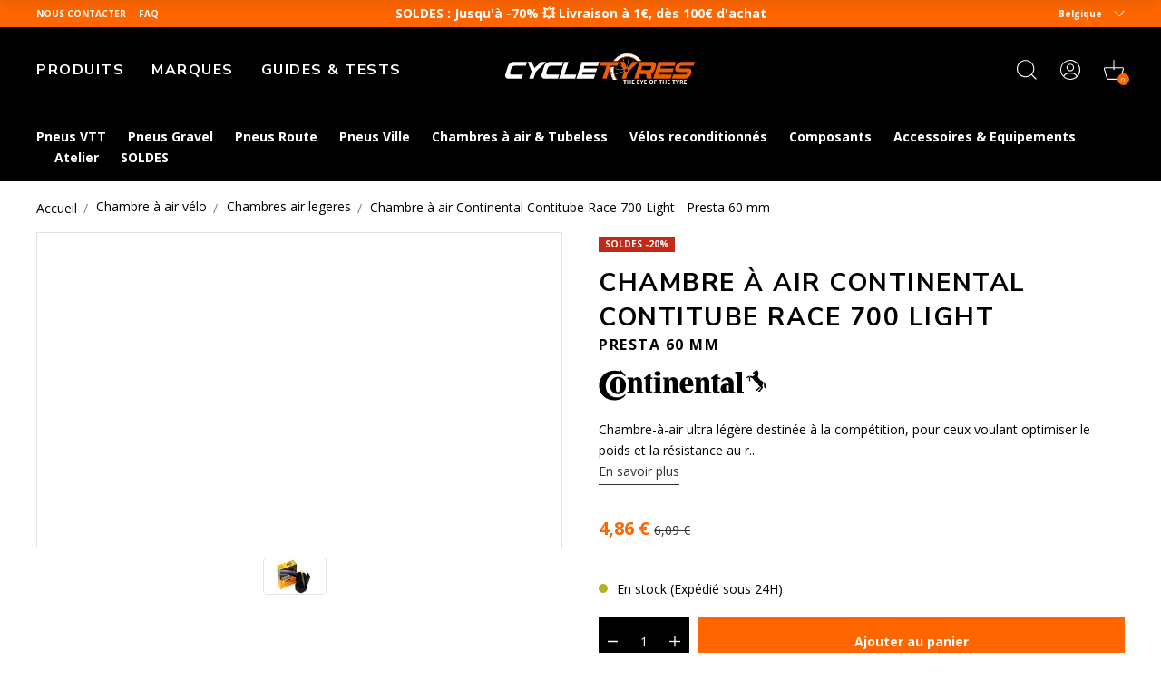

--- FILE ---
content_type: text/html; charset=utf-8
request_url: https://www.cycletyres.fr/fr-be/products/chambre-a-air-continental-contitube-race-700-light
body_size: 75647
content:
<!doctype html>
<html class="no-js" lang="fr">
  <head>
    <meta charset="utf-8">
    <meta http-equiv="X-UA-Compatible" content="IE=edge">
    <meta name="viewport" content="width=device-width,initial-scale=1">
    <meta name="theme-color" content="">
    <meta name="color-scheme" content="light only">
    <link rel="canonical" href="https://www.cycletyres.fr/fr-be/products/chambre-a-air-continental-contitube-race-700-light">
    <link rel="preconnect" href="https://cdn.shopify.com" crossorigin>

    
      <meta name="robots" content="index, follow">
    

    <script type="text/javascript">
      const e = ['keydown', 'mousemove', 'wheel', 'touchmove', 'touchstart', 'touchend'],
        t = setTimeout(n, 5e3);
      function o() {
        n(),
          clearTimeout(t),
          e.forEach(function (e) {
            window.removeEventListener(e, o, { passive: !0 });
          });
      }
      function n() {
        document.querySelectorAll('script[delay]').forEach(function (e) {
          e.setAttribute('src', e.getAttribute('delay'));
        });
      }
      e.forEach(function (e) {
        window.addEventListener(e, o, { passive: !0 });
      });
    </script><link rel="shortcut icon" href="//www.cycletyres.fr/cdn/shop/files/favicon-ct_32x32.png?v=1683898147" type="image/png"><link rel="preconnect" href="https://fonts.shopifycdn.com" crossorigin><!-- preload-img  START --> 




    
        <link rel="preload" as="image" imagesrcset="https://www.cycletyres.fr/cdn/shop/files/Chambre-a-air-Continental-Contitube-Race-700-Light_494x294_58ef5717-8023-4d7b-bcba-d30d10b454e2_400x400_crop_center.jpg?v=1725743632 400w , https://www.cycletyres.fr/cdn/shop/files/Chambre-a-air-Continental-Contitube-Race-700-Light_494x294_58ef5717-8023-4d7b-bcba-d30d10b454e2_890x890_crop_center.jpg?v=1725743632 890w">
    


<!-- preload-img  END --> 


    <title>
      Chambre à air Continental Contitube Race 700 Light
</title>

    
      <meta name="description" content="Chambre-à-air ultra légère destinée à la compétition, pour ceux voulant optimiser le poids et la résistance au roulement. Attention, l&#39;épaisseur de la paroi peut descendre jusqu&#39;à 0,45mm, accroissant le risque de crevaison. Ces chambres-à-air nécessiteront également un regonflage plus fréquent.• Valve Presta filetée munie d’un écrou de serrage à sa base.">
    

    

<meta property="og:site_name" content="Cycletyres">
<meta property="og:url" content="https://www.cycletyres.fr/fr-be/products/chambre-a-air-continental-contitube-race-700-light">
<meta property="og:title" content="Chambre à air Continental Contitube Race 700 Light">
<meta property="og:type" content="product">
<meta property="og:description" content="Chambre-à-air ultra légère destinée à la compétition, pour ceux voulant optimiser le poids et la résistance au roulement. Attention, l&#39;épaisseur de la paroi peut descendre jusqu&#39;à 0,45mm, accroissant le risque de crevaison. Ces chambres-à-air nécessiteront également un regonflage plus fréquent.• Valve Presta filetée munie d’un écrou de serrage à sa base."><meta property="og:image" content="http://www.cycletyres.fr/cdn/shop/files/Chambre-a-air-Continental-Contitube-Race-700-Light_494x294_58ef5717-8023-4d7b-bcba-d30d10b454e2.jpg?v=1725743632">
  <meta property="og:image:secure_url" content="https://www.cycletyres.fr/cdn/shop/files/Chambre-a-air-Continental-Contitube-Race-700-Light_494x294_58ef5717-8023-4d7b-bcba-d30d10b454e2.jpg?v=1725743632">
  <meta property="og:image:width" content="494">
  <meta property="og:image:height" content="294"><meta property="og:price:amount" content="4,86">
  <meta property="og:price:currency" content="EUR"><meta name="twitter:card" content="summary_large_image">
<meta name="twitter:title" content="Chambre à air Continental Contitube Race 700 Light">
<meta name="twitter:description" content="Chambre-à-air ultra légère destinée à la compétition, pour ceux voulant optimiser le poids et la résistance au roulement. Attention, l&#39;épaisseur de la paroi peut descendre jusqu&#39;à 0,45mm, accroissant le risque de crevaison. Ces chambres-à-air nécessiteront également un regonflage plus fréquent.• Valve Presta filetée munie d’un écrou de serrage à sa base.">


    <script>window.performance && window.performance.mark && window.performance.mark('shopify.content_for_header.start');</script><meta name="google-site-verification" content="YfgFm38dVKzmeFoDODunGhzfCgDPoJkRp7jcDlHG6HY">
<meta name="facebook-domain-verification" content="s7jl66tgf0ykctp18g0n0wiwxk3zps">
<meta id="shopify-digital-wallet" name="shopify-digital-wallet" content="/72522465596/digital_wallets/dialog">
<meta name="shopify-checkout-api-token" content="b8fb18257f2ef55c35cd7cb46d1ec146">
<meta id="in-context-paypal-metadata" data-shop-id="72522465596" data-venmo-supported="false" data-environment="production" data-locale="fr_FR" data-paypal-v4="true" data-currency="EUR">
<link rel="alternate" hreflang="x-default" href="https://www.cycletyres.fr/products/chambre-a-air-continental-contitube-race-700-light">
<link rel="alternate" hreflang="es-ES" href="https://www.cycletyres.es/products/chambre-a-air-continental-contitube-race-700-light">
<link rel="alternate" hreflang="fr-CH" href="https://www.cycletyres.fr/fr-ch/products/chambre-a-air-continental-contitube-race-700-light">
<link rel="alternate" hreflang="it-CH" href="https://www.cycletyres.fr/it-ch/products/chambre-a-air-continental-contitube-race-700-light">
<link rel="alternate" hreflang="fr-BE" href="https://www.cycletyres.fr/fr-be/products/chambre-a-air-continental-contitube-race-700-light">
<link rel="alternate" hreflang="fr-CA" href="https://www.cycletyres.fr/fr-ca/products/chambre-a-air-continental-contitube-race-700-light">
<link rel="alternate" hreflang="fr-FR" href="https://www.cycletyres.fr/products/chambre-a-air-continental-contitube-race-700-light">
<link rel="alternate" hreflang="it-IT" href="https://www.cycletyres.it/products/chambre-a-air-continental-contitube-race-700-light">
<link rel="alternate" type="application/json+oembed" href="https://www.cycletyres.fr/fr-be/products/chambre-a-air-continental-contitube-race-700-light.oembed">
<script async="async" src="/checkouts/internal/preloads.js?locale=fr-BE"></script>
<script id="apple-pay-shop-capabilities" type="application/json">{"shopId":72522465596,"countryCode":"FR","currencyCode":"EUR","merchantCapabilities":["supports3DS"],"merchantId":"gid:\/\/shopify\/Shop\/72522465596","merchantName":"Cycletyres","requiredBillingContactFields":["postalAddress","email","phone"],"requiredShippingContactFields":["postalAddress","email","phone"],"shippingType":"shipping","supportedNetworks":["visa","masterCard","amex","maestro"],"total":{"type":"pending","label":"Cycletyres","amount":"1.00"},"shopifyPaymentsEnabled":true,"supportsSubscriptions":true}</script>
<script id="shopify-features" type="application/json">{"accessToken":"b8fb18257f2ef55c35cd7cb46d1ec146","betas":["rich-media-storefront-analytics"],"domain":"www.cycletyres.fr","predictiveSearch":true,"shopId":72522465596,"locale":"fr"}</script>
<script>var Shopify = Shopify || {};
Shopify.shop = "cycle-tyres-prod.myshopify.com";
Shopify.locale = "fr";
Shopify.currency = {"active":"EUR","rate":"1.0"};
Shopify.country = "BE";
Shopify.theme = {"name":"Live since 2025-11-04","id":184537317700,"schema_name":"Dawn","schema_version":"2.5.0","theme_store_id":887,"role":"main"};
Shopify.theme.handle = "null";
Shopify.theme.style = {"id":null,"handle":null};
Shopify.cdnHost = "www.cycletyres.fr/cdn";
Shopify.routes = Shopify.routes || {};
Shopify.routes.root = "/fr-be/";</script>
<script type="module">!function(o){(o.Shopify=o.Shopify||{}).modules=!0}(window);</script>
<script>!function(o){function n(){var o=[];function n(){o.push(Array.prototype.slice.apply(arguments))}return n.q=o,n}var t=o.Shopify=o.Shopify||{};t.loadFeatures=n(),t.autoloadFeatures=n()}(window);</script>
<script id="shop-js-analytics" type="application/json">{"pageType":"product"}</script>
<script defer="defer" async type="module" src="//www.cycletyres.fr/cdn/shopifycloud/shop-js/modules/v2/client.init-shop-cart-sync_INwxTpsh.fr.esm.js"></script>
<script defer="defer" async type="module" src="//www.cycletyres.fr/cdn/shopifycloud/shop-js/modules/v2/chunk.common_YNAa1F1g.esm.js"></script>
<script type="module">
  await import("//www.cycletyres.fr/cdn/shopifycloud/shop-js/modules/v2/client.init-shop-cart-sync_INwxTpsh.fr.esm.js");
await import("//www.cycletyres.fr/cdn/shopifycloud/shop-js/modules/v2/chunk.common_YNAa1F1g.esm.js");

  window.Shopify.SignInWithShop?.initShopCartSync?.({"fedCMEnabled":true,"windoidEnabled":true});

</script>
<script>(function() {
  var isLoaded = false;
  function asyncLoad() {
    if (isLoaded) return;
    isLoaded = true;
    var urls = ["https:\/\/cdn-loyalty.yotpo.com\/loader\/-JqWlN190xCMpNFNV0R3Yw.js?shop=cycle-tyres-prod.myshopify.com","https:\/\/plugin.brevo.com\/integrations\/api\/automation\/script?user_connection_id=661cd5391038312df93854cc\u0026ma-key=hv748pq7sv1p2hnw0ygv3kch\u0026shop=cycle-tyres-prod.myshopify.com","https:\/\/plugin.brevo.com\/integrations\/api\/sy\/cart_tracking\/script?ma-key=hv748pq7sv1p2hnw0ygv3kch\u0026user_connection_id=661cd5391038312df93854cc\u0026shop=cycle-tyres-prod.myshopify.com","https:\/\/d18eg7dreypte5.cloudfront.net\/browse-abandonment\/smsbump_timer.js?shop=cycle-tyres-prod.myshopify.com","\/\/cdn.shopify.com\/proxy\/82d046dbfb4fbf443bdfdf994a60e21379db8e06fd575876925cc36423ca9862\/forms-akamai.smsbump.com\/723046\/form_321558.js?ver=1721728089\u0026shop=cycle-tyres-prod.myshopify.com\u0026sp-cache-control=cHVibGljLCBtYXgtYWdlPTkwMA","https:\/\/cdn.s3.pop-convert.com\/pcjs.production.min.js?unique_id=cycle-tyres-prod.myshopify.com\u0026shop=cycle-tyres-prod.myshopify.com","https:\/\/script.pop-convert.com\/new-micro\/production.pc.min.js?unique_id=cycle-tyres-prod.myshopify.com\u0026shop=cycle-tyres-prod.myshopify.com","\/\/cdn.shopify.com\/proxy\/e15b6710f7025c75ea3c455392aeb617b396b498c2bc14eabdc67d9f34efc715\/forms-akamai.smsbump.com\/723046\/form_ab_412.js?ver=1726730985\u0026shop=cycle-tyres-prod.myshopify.com\u0026sp-cache-control=cHVibGljLCBtYXgtYWdlPTkwMA"];
    for (var i = 0; i < urls.length; i++) {
      var s = document.createElement('script');
      s.type = 'text/javascript';
      s.async = true;
      s.src = urls[i];
      var x = document.getElementsByTagName('script')[0];
      x.parentNode.insertBefore(s, x);
    }
  };
  if(window.attachEvent) {
    window.attachEvent('onload', asyncLoad);
  } else {
    window.addEventListener('load', asyncLoad, false);
  }
})();</script>
<script id="__st">var __st={"a":72522465596,"offset":3600,"reqid":"5e73de6d-879e-4f7d-9955-e9b71e97df0e-1768998808","pageurl":"www.cycletyres.fr\/fr-be\/products\/chambre-a-air-continental-contitube-race-700-light","u":"c63bb2a57444","p":"product","rtyp":"product","rid":8601369444676};</script>
<script>window.ShopifyPaypalV4VisibilityTracking = true;</script>
<script id="captcha-bootstrap">!function(){'use strict';const t='contact',e='account',n='new_comment',o=[[t,t],['blogs',n],['comments',n],[t,'customer']],c=[[e,'customer_login'],[e,'guest_login'],[e,'recover_customer_password'],[e,'create_customer']],r=t=>t.map((([t,e])=>`form[action*='/${t}']:not([data-nocaptcha='true']) input[name='form_type'][value='${e}']`)).join(','),a=t=>()=>t?[...document.querySelectorAll(t)].map((t=>t.form)):[];function s(){const t=[...o],e=r(t);return a(e)}const i='password',u='form_key',d=['recaptcha-v3-token','g-recaptcha-response','h-captcha-response',i],f=()=>{try{return window.sessionStorage}catch{return}},m='__shopify_v',_=t=>t.elements[u];function p(t,e,n=!1){try{const o=window.sessionStorage,c=JSON.parse(o.getItem(e)),{data:r}=function(t){const{data:e,action:n}=t;return t[m]||n?{data:e,action:n}:{data:t,action:n}}(c);for(const[e,n]of Object.entries(r))t.elements[e]&&(t.elements[e].value=n);n&&o.removeItem(e)}catch(o){console.error('form repopulation failed',{error:o})}}const l='form_type',E='cptcha';function T(t){t.dataset[E]=!0}const w=window,h=w.document,L='Shopify',v='ce_forms',y='captcha';let A=!1;((t,e)=>{const n=(g='f06e6c50-85a8-45c8-87d0-21a2b65856fe',I='https://cdn.shopify.com/shopifycloud/storefront-forms-hcaptcha/ce_storefront_forms_captcha_hcaptcha.v1.5.2.iife.js',D={infoText:'Protégé par hCaptcha',privacyText:'Confidentialité',termsText:'Conditions'},(t,e,n)=>{const o=w[L][v],c=o.bindForm;if(c)return c(t,g,e,D).then(n);var r;o.q.push([[t,g,e,D],n]),r=I,A||(h.body.append(Object.assign(h.createElement('script'),{id:'captcha-provider',async:!0,src:r})),A=!0)});var g,I,D;w[L]=w[L]||{},w[L][v]=w[L][v]||{},w[L][v].q=[],w[L][y]=w[L][y]||{},w[L][y].protect=function(t,e){n(t,void 0,e),T(t)},Object.freeze(w[L][y]),function(t,e,n,w,h,L){const[v,y,A,g]=function(t,e,n){const i=e?o:[],u=t?c:[],d=[...i,...u],f=r(d),m=r(i),_=r(d.filter((([t,e])=>n.includes(e))));return[a(f),a(m),a(_),s()]}(w,h,L),I=t=>{const e=t.target;return e instanceof HTMLFormElement?e:e&&e.form},D=t=>v().includes(t);t.addEventListener('submit',(t=>{const e=I(t);if(!e)return;const n=D(e)&&!e.dataset.hcaptchaBound&&!e.dataset.recaptchaBound,o=_(e),c=g().includes(e)&&(!o||!o.value);(n||c)&&t.preventDefault(),c&&!n&&(function(t){try{if(!f())return;!function(t){const e=f();if(!e)return;const n=_(t);if(!n)return;const o=n.value;o&&e.removeItem(o)}(t);const e=Array.from(Array(32),(()=>Math.random().toString(36)[2])).join('');!function(t,e){_(t)||t.append(Object.assign(document.createElement('input'),{type:'hidden',name:u})),t.elements[u].value=e}(t,e),function(t,e){const n=f();if(!n)return;const o=[...t.querySelectorAll(`input[type='${i}']`)].map((({name:t})=>t)),c=[...d,...o],r={};for(const[a,s]of new FormData(t).entries())c.includes(a)||(r[a]=s);n.setItem(e,JSON.stringify({[m]:1,action:t.action,data:r}))}(t,e)}catch(e){console.error('failed to persist form',e)}}(e),e.submit())}));const S=(t,e)=>{t&&!t.dataset[E]&&(n(t,e.some((e=>e===t))),T(t))};for(const o of['focusin','change'])t.addEventListener(o,(t=>{const e=I(t);D(e)&&S(e,y())}));const B=e.get('form_key'),M=e.get(l),P=B&&M;t.addEventListener('DOMContentLoaded',(()=>{const t=y();if(P)for(const e of t)e.elements[l].value===M&&p(e,B);[...new Set([...A(),...v().filter((t=>'true'===t.dataset.shopifyCaptcha))])].forEach((e=>S(e,t)))}))}(h,new URLSearchParams(w.location.search),n,t,e,['guest_login'])})(!0,!0)}();</script>
<script integrity="sha256-4kQ18oKyAcykRKYeNunJcIwy7WH5gtpwJnB7kiuLZ1E=" data-source-attribution="shopify.loadfeatures" defer="defer" src="//www.cycletyres.fr/cdn/shopifycloud/storefront/assets/storefront/load_feature-a0a9edcb.js" crossorigin="anonymous"></script>
<script data-source-attribution="shopify.dynamic_checkout.dynamic.init">var Shopify=Shopify||{};Shopify.PaymentButton=Shopify.PaymentButton||{isStorefrontPortableWallets:!0,init:function(){window.Shopify.PaymentButton.init=function(){};var t=document.createElement("script");t.src="https://www.cycletyres.fr/cdn/shopifycloud/portable-wallets/latest/portable-wallets.fr.js",t.type="module",document.head.appendChild(t)}};
</script>
<script data-source-attribution="shopify.dynamic_checkout.buyer_consent">
  function portableWalletsHideBuyerConsent(e){var t=document.getElementById("shopify-buyer-consent"),n=document.getElementById("shopify-subscription-policy-button");t&&n&&(t.classList.add("hidden"),t.setAttribute("aria-hidden","true"),n.removeEventListener("click",e))}function portableWalletsShowBuyerConsent(e){var t=document.getElementById("shopify-buyer-consent"),n=document.getElementById("shopify-subscription-policy-button");t&&n&&(t.classList.remove("hidden"),t.removeAttribute("aria-hidden"),n.addEventListener("click",e))}window.Shopify?.PaymentButton&&(window.Shopify.PaymentButton.hideBuyerConsent=portableWalletsHideBuyerConsent,window.Shopify.PaymentButton.showBuyerConsent=portableWalletsShowBuyerConsent);
</script>
<script data-source-attribution="shopify.dynamic_checkout.cart.bootstrap">document.addEventListener("DOMContentLoaded",(function(){function t(){return document.querySelector("shopify-accelerated-checkout-cart, shopify-accelerated-checkout")}if(t())Shopify.PaymentButton.init();else{new MutationObserver((function(e,n){t()&&(Shopify.PaymentButton.init(),n.disconnect())})).observe(document.body,{childList:!0,subtree:!0})}}));
</script>
<link id="shopify-accelerated-checkout-styles" rel="stylesheet" media="screen" href="https://www.cycletyres.fr/cdn/shopifycloud/portable-wallets/latest/accelerated-checkout-backwards-compat.css" crossorigin="anonymous">
<style id="shopify-accelerated-checkout-cart">
        #shopify-buyer-consent {
  margin-top: 1em;
  display: inline-block;
  width: 100%;
}

#shopify-buyer-consent.hidden {
  display: none;
}

#shopify-subscription-policy-button {
  background: none;
  border: none;
  padding: 0;
  text-decoration: underline;
  font-size: inherit;
  cursor: pointer;
}

#shopify-subscription-policy-button::before {
  box-shadow: none;
}

      </style>
<script id="sections-script" data-sections="footer" defer="defer" src="//www.cycletyres.fr/cdn/shop/t/49/compiled_assets/scripts.js?v=10393"></script>
<script>window.performance && window.performance.mark && window.performance.mark('shopify.content_for_header.end');</script>


    <style data-shopify>
      Liquid error (layout/theme line 73): font_face can only be used with a font drop
      
      
      
      Liquid error (layout/theme line 77): font_face can only be used with a font drop

      :root {
        --font-body-family: , ;
        --font-body-style: ;
        --font-body-weight: ;

        --font-heading-family: , ;
        --font-heading-style: ;
        --font-heading-weight: ;

        --font-body-scale: 1.0;
        --font-heading-scale: 1.0;

        --color-base-text: , , ;
        --color-base-background-1: , , ;
        --color-base-background-2: , , ;
        --color-base-solid-button-labels: , , ;
        --color-base-outline-button-labels: , , ;
        --color-base-accent-1: , , ;
        --color-base-accent-2: , , ;
        --payment-terms-background-color: #ffffff;

        --gradient-base-background-1: #ffffff;
        --gradient-base-background-2: #f3f3f3;
        --gradient-base-accent-1: #121212;
        --gradient-base-accent-2: #334fb4;

        --page-width: 120rem;
        --page-width-margin: 0rem;
      }
    </style>

    

    
<script src="//www.cycletyres.fr/cdn/shop/t/49/assets/initialize.min.c490c290.js" type="module"  defer  crossorigin="anonymous"></script>
 <link rel="modulepreload" href="//www.cycletyres.fr/cdn/shop/t/49/assets/modulepreload-polyfill.min.3cfb730f.js" crossorigin="anonymous">
 <link rel="modulepreload" href="//www.cycletyres.fr/cdn/shop/t/49/assets/OnUpdate.min.038a0545.js" crossorigin="anonymous">
<link href="//www.cycletyres.fr/cdn/shop/t/49/assets/style.min.8b8bc9b7.css" rel="stylesheet" type="text/css" media="all" />

   
  <!-- BEGIN app block: shopify://apps/addingwell/blocks/aw-gtm/c8ed21e7-0ac8-4249-8c91-cbdde850b5b8 --><script
  type="module"
>
  setTimeout(async function () {
    const keySessionStorage = 'aw_settings';
    let __AW__settings = JSON.parse(sessionStorage.getItem(keySessionStorage));
    if(!__AW__settings) {
      const awSettings = await fetch(
              "/apps/addingwell-proxy",
              {
                method: "GET",
                redirect: "follow",
                headers: {'Content-Type': 'application/json', 'Access-Control-Allow-Origin': '*'}
              }
      );
      if (awSettings.ok) {
        __AW__settings = await awSettings.json();
        sessionStorage.setItem(keySessionStorage, JSON.stringify(__AW__settings));
      } else {
        console.error('Addingwell - Loading proxy error', awSettings.status);
        return;
      }
    }

    if(__AW__settings.insertGtmTag && __AW__settings.gtmId) {
      let __AW__gtmUrl = 'https://www.googletagmanager.com/gtm.js';
      let __AW__isAddingwellCdn = false;
      if(__AW__settings.insertGtmUrl && __AW__settings.gtmUrl) {
        __AW__gtmUrl = __AW__settings.gtmUrl;
        __AW__isAddingwellCdn = __AW__settings.isAddingwellCdn;
      }

      (function(w,d,s,l,i){
        w[l]=w[l]||[];w[l].push({'gtm.start':new Date().getTime(),event:'gtm.js'});
        var f=d.getElementsByTagName(s)[0],j=d.createElement(s),dl=l!='dataLayer'?'&l='+l:'';
        j.async=true;
        j.src=`${__AW__gtmUrl}?${__AW__isAddingwellCdn ? 'awl' : 'id'}=`+(__AW__isAddingwellCdn ? i.replace(/^GTM-/, '') : i)+dl;f.parentNode.insertBefore(j,f);
      })(window,document,'script',`${__AW__settings.dataLayerVariableName}`,`${__AW__settings.gtmId}`);
    }

    const __AW__getEventNameWithSuffix = (eventName) => {
      return eventName + (__AW__settings.dataLayerEventSuffix ? "_" + __AW__settings.dataLayerEventSuffix : "");
    }

    if(__AW__settings.enableDataLayer) {
      const MAX_ITEMS_BATCH = 10;
      const sendBatchEvents = (items, eventName, eventObject) => {
        let batch = [];
        for(let i  = 0; i < items.length; i++) {
          batch.push(items[i]);
          if(batch.length === MAX_ITEMS_BATCH || i === items.length - 1) {
            const eventClone = {
              ...eventObject,
              ecommerce: {
                ...eventObject.ecommerce,
                items: [...batch]
              }
            };
            window[__AW__settings.dataLayerVariableName].push({ ecommerce: null });
            window[__AW__settings.dataLayerVariableName].push({
              ...{'event': __AW__getEventNameWithSuffix(eventName)},
              ...eventClone
            });

            batch = [];
          }
        }
      }

      function __AW__filterNullOrEmpty(obj) {
        let filteredObj = {};

        for (let key in obj) {
          if (obj.hasOwnProperty(key)) {
            let value = obj[key];

            // If value is an object (and not null), recursively filter sub-elements
            if (typeof value === "object" && value !== null && value !== undefined) {
              let filteredSubObject = __AW__filterNullOrEmpty(value);

              // Add the filtered sub-object only if it's not empty
              if (Object.keys(filteredSubObject).length > 0) {
                filteredObj[key] = filteredSubObject;
              }
            } else {
              // Add the value only if it's neither null nor an empty string
              if (value !== null && value !== "" && value !== undefined) {
                filteredObj[key] = value;
              }
            }
          }
        }
        return filteredObj;
      }

      function getPageType(value) {
        const pageTypeMapping = {
          404: '404',
          article: 'article',
          blog: 'blog',
          cart: 'cart',
          collection: 'collection',
          gift_card: 'gift_card',
          index: 'homepage',
          product: 'product',
          search: 'searchresults',
          'customers/login': 'login',
          'customers/register': 'sign_up'
        };
        return pageTypeMapping[value] || 'other';
      }

      function pushDataLayerEvents() {
        window[__AW__settings.dataLayerVariableName] = window[__AW__settings.dataLayerVariableName] || [];  // init data layer if doesn't already exist
        const templateName = "product";
        const moneyFormat = "{{amount_with_comma_separator}} €";

        const getFormattedPrice = (price) => {
          let formattedPrice = price;
          if(moneyFormat.indexOf("amount_with_period_and_space_separator") > -1) {
            formattedPrice = price.replace(' ', '');
          } else if(moneyFormat.indexOf("amount_with_space_separator") > -1) {
            formattedPrice = price.replace(' ', '').replace(',', '.');
          } else if(moneyFormat.indexOf("amount_no_decimals_with_space_separator") > -1) {
            formattedPrice = price.replace(' ', '');
          } else if(moneyFormat.indexOf("amount_with_apostrophe_separator") > -1) {
            formattedPrice = price.replace('\'', '');
          } else if(moneyFormat.indexOf("amount_no_decimals_with_comma_separator") > -1) {
            formattedPrice = price.replace('.', '');
          } else if(moneyFormat.indexOf("amount_with_comma_separator") > -1) {
            formattedPrice = price.replace('.', '').replace(',', '.');
          } else if(moneyFormat.indexOf("amount_no_decimals") > -1) {
            formattedPrice = price.replace(',', '');
          } else if(moneyFormat.indexOf("amount") > -1) {
            formattedPrice = price.replace(',', '');
          } else {
            formattedPrice = price.replace('.', '').replace(",", ".");
          }
          return parseFloat(formattedPrice);
        };
        /**********************
         * DATALAYER SECTIONS
         ***********************/
        /**
         * DATALAYER: User Data
         * Build user_data properties.
         */
        let newCustomer = true;
        window.__AW__UserData = {
          user_data: {
            new_customer: newCustomer,
          }
        };

        

        window.__AW__UserData = __AW__filterNullOrEmpty(window.__AW__UserData);
        
        // Ajout du hash SHA256 des champs sensibles de user_data (version robuste)
        async function sha256(str) {
          if (!str) return undefined;
          if (!(window.crypto && window.crypto.subtle)) {
            console.error('Crypto.subtle non supporté, hash impossible pour :', str);
            return undefined;
          }
          try {
            const buf = await window.crypto.subtle.digest('SHA-256', new TextEncoder().encode(str));
            return Array.from(new Uint8Array(buf)).map(x => x.toString(16).padStart(2, '0')).join('');
          } catch (e) {
            console.error('Erreur lors du hash SHA256 pour', str, e);
            return undefined;
          }
        }
        async function getUserDataHash(user_data) {
          const hashObj = {};
          if (!user_data) return hashObj;
          try {
            if (user_data.email_address) hashObj.email_address = await sha256(user_data.email_address);
            if (user_data.phone_number) hashObj.phone_number = await sha256(user_data.phone_number);
            if (user_data.address && typeof user_data.address === 'object') {
              hashObj.address = {};
              if (user_data.address.first_name) hashObj.address.first_name = await sha256(user_data.address.first_name);
              if (user_data.address.last_name) hashObj.address.last_name = await sha256(user_data.address.last_name);
              if (user_data.address.street) hashObj.address.street = await sha256(user_data.address.street);
              if (user_data.address.city) hashObj.address.city = await sha256(user_data.address.city);
              if (user_data.address.region) hashObj.address.region = await sha256(user_data.address.region);
              if (user_data.address.postal_code) hashObj.address.postal_code = await sha256(user_data.address.postal_code);
              if (user_data.address.country) hashObj.address.country = await sha256(user_data.address.country);
            }
          } catch (e) {
            console.error('Erreur lors du hash user_data_hashed', e);
          }
          return __AW__filterNullOrEmpty(hashObj);
        }
        (async function() {
          if (window.__AW__UserData && window.__AW__UserData.user_data) {
            window.__AW__UserData.user_data_hashed = await getUserDataHash(window.__AW__UserData.user_data);
          }
        })();
        
        window.__AW__UserData["page_type"] = getPageType(templateName);
        window[__AW__settings.dataLayerVariableName].push(window.__AW__UserData);

        window[__AW__settings.dataLayerVariableName].push({"event": __AW__getEventNameWithSuffix("page_view")});


        /**
         * DATALAYER: 404 Pages
         * Fire on 404 Pages */
        


        /**
         * DATALAYER: Blog Articles
         * Fire on Blog Article Pages */
        

        

        

        /** DATALAYER: Product List Page (Collections, Category)
         * Fire on all product listing pages. */

        const __AW__transformNumberToString = (value) => {
          if (value !== null && value !== undefined && typeof value === 'number') {
            return value.toString();
          }
          /** By Default return the current value */
          return value;
        };

        let discountPrice = 0.00;
        


        window.__AW__slaveShopifyCart = {"note":null,"attributes":{},"original_total_price":0,"total_price":0,"total_discount":0,"total_weight":0.0,"item_count":0,"items":[],"requires_shipping":false,"currency":"EUR","items_subtotal_price":0,"cart_level_discount_applications":[],"checkout_charge_amount":0};
        /** DATALAYER: Product Page
         * Fire on all Product View pages. */
        

        var dl_ecom_quantity = 1;
        var dl_ecom_price = getFormattedPrice("4,86");
        var dl_ecom_value = dl_ecom_quantity * dl_ecom_price;

        var __AW__itemVariant = {"id":46920066105668,"title":"700 x 20-25 \/ Presta 60 mm","option1":"700 x 20-25","option2":"Presta 60 mm","option3":null,"sku":"22001010","requires_shipping":true,"taxable":true,"featured_image":null,"available":true,"name":"Chambre à air Continental Contitube Race 700 Light - Presta 60 mm - 700 x 20-25 \/ Presta 60 mm","public_title":"700 x 20-25 \/ Presta 60 mm","options":["700 x 20-25","Presta 60 mm"],"price":486,"weight":70,"compare_at_price":609,"inventory_management":"shopify","barcode":"4019238556810","requires_selling_plan":false,"selling_plan_allocations":[],"quantity_rule":{"min":1,"max":null,"increment":1}};
        var __AW__itemVariantQuantity = 35

        
        discountPrice = getFormattedPrice("1,23");
        

        
        
          
            
          
          
        
          
            
          
          
        
        

        const awEcommerceProduct = {
          ecommerce: {
            currency: "EUR",
            value:  dl_ecom_value,
            'items': [{
              'item_id'             : __AW__transformNumberToString(8601369444676),
              'item_variant'        : __AW__itemVariant?.title || null,
              'item_variant_title'  : __AW__itemVariant?.title || null,
              'item_variant_id'     : __AW__transformNumberToString(__AW__itemVariant?.id || null),
              'item_product_id'     : __AW__transformNumberToString(8601369444676),
              'item_product_title'  : "Chambre à air Continental Contitube Race 700 Light - Presta 60 mm",
              'item_name'           : "Chambre à air Continental Contitube Race 700 Light - Presta 60 mm",
              'sku'                 : __AW__transformNumberToString(__AW__itemVariant?.sku || null),
              'discount'            : discountPrice,
              'price'               : dl_ecom_price,
              'item_brand'          : "Continental",
              'item_category'       : "Chambre à air Light",
              'item_list_id'        : null,
              'item_list_name'      : null,
              'quantity'            : dl_ecom_quantity,
              'inventory_quantity'  : __AW__itemVariantQuantity,
              'url'                 : "\/fr-be\/products\/chambre-a-air-continental-contitube-race-700-light"
            }]
          }
        };
        window[__AW__settings.dataLayerVariableName].push({ ecommerce: null });
        window[__AW__settings.dataLayerVariableName].push({
          ...{'event': __AW__getEventNameWithSuffix('view_item')},
          ...awEcommerceProduct
        });

        

        /** DATALAYER: Cart View
         * Fire anytime a user views their cart (non-dynamic) */
        

        let drawerCartAlreadyOpened = false;
        function observeCartDrawerOpen() {
          const cartDrawer = document.querySelector("cart-drawer");
          if (!cartDrawer) return;

          const observer = new MutationObserver(() => {
            const isOpen = cartDrawer.classList.contains("active") || cartDrawer.hasAttribute("open");
            if (isOpen && !drawerCartAlreadyOpened) {
              // Delayed view_cart to ensure to have cart update
              setTimeout(() => {
                drawerCartAlreadyOpened = true;
                const ecommerceDataLayer = {
                  ecommerce: {
                    currency: __AW__slaveShopifyCart.currency,
                    value: __AW__slaveShopifyCart.total_price / 100,
                    items: __AW__slaveShopifyCart.items.map(item => {
                      const price = (item.discounted_price ?? item.price) / 100;
                      const discount = (item.price - (item.discounted_price ?? 0)) / 100;
                      let coupon = "";
                      if (Array.isArray(item?.discounts)) {
                        coupon = item.discounts
                                .filter(discount => typeof discount?.title === 'string')
                                .map(discount => discount.title)
                                .join(', ');
                      }
                      return {
                        item_id: __AW__transformNumberToString(item.product_id),
                        item_variant: item.variant_title,
                        item_variant_title: item.variant_title,
                        item_variant_id: __AW__transformNumberToString(item.variant_id),
                        item_product_id: __AW__transformNumberToString(item.product_id),
                        item_product_title: item.product_title,
                        item_name: item.product_title,
                        price: price,
                        discount: discount,
                        item_brand: item.vendor,
                        item_category: item.product_type,
                        item_list_name: item.collection || '',
                        item_list_id: '',
                        quantity: item.quantity,
                        sku: __AW__transformNumberToString(item.sku),
                        coupon: coupon,
                        url: item.url
                      };
                    })
                  }
                };
                window[__AW__settings.dataLayerVariableName].push({ ecommerce: null });
                window[__AW__settings.dataLayerVariableName].push({
                  ...{'event': __AW__getEventNameWithSuffix('view_cart')},
                  ...ecommerceDataLayer
                });
              }, 1000)

            }

            if (!isOpen) {
              drawerCartAlreadyOpened = false;
            }
          });

          observer.observe(cartDrawer, {
            attributes: true,
            attributeFilter: ['class', 'open']
          });
        }

        observeCartDrawerOpen()


        /** DATALAYER: Search Results */
        var searchPage = new RegExp("search", "g");
        if(document.location.pathname.match(searchPage)){
          var __AW__items = [];
          

          const awEcommerceSearch = {
            search_term: null,
            results_count: null,
            ecommerce: {
              items : []
            }
          };
          sendBatchEvents(__AW__items, "search", awEcommerceSearch);
        }


        const cartRegex = /\/cart\/(add|change|update)(\.js|\.json)?(\?.*)?$/;
        const pendingCartEventName = "aw_pending_cart_event";

        if(sessionStorage.getItem(pendingCartEventName)) {
          scheduleCartSync();
        }

        if (!window.__AW__patchedFetch) {
          window.__AW__patchedFetch = true;
          patchFetch();
        }

        if (!window.__AW__patchedXHR) {
          window.__AW__patchedXHR = true ;
          patchXhr();
        }

        function patchXhr() {
          const Native = window.XMLHttpRequest;

          class WrappedXHR extends Native {
            send(body) {
              this.addEventListener('load', () => {
                try {
                  const abs = this.responseURL || '';
                  const u = new URL(abs, location.origin);
                  const mt = u.pathname + (u.search || '');
                  if (this.status === 200 && cartRegex.test(mt)) {
                    scheduleCartSync();
                  }
                } catch (e) {
                  console.error('[AW] XHR handler error', e);
                }
              });
              return super.send(body);
            }
          }

          Object.setPrototypeOf(WrappedXHR, Native);
          window.XMLHttpRequest = WrappedXHR;
        }

        function patchFetch() {
          const previousFetch = window.fetch;
          window.fetch = async function (...args) {
            const [resource] = args;
            try {
              if (typeof resource !== 'string') {
                console.error('Invalid resource type');
                return previousFetch.apply(this, args);
              }

              if (cartRegex.test(resource)) {
                const response = await previousFetch.apply(this, args);
                if (response.ok) {
                  scheduleCartSync();
                } else {
                  console.warn(`Fetch for ${resource} failed with status: ${response.status}`);
                }
                return response;
              }
            } catch (error) {
              console.error('[AW] Fetch Wrapper Error:', error);
            }

            return previousFetch.apply(this, args);
          };
        }

        let awCartRunning = false;

        function scheduleCartSync() {
          if (awCartRunning) return;
          awCartRunning = true;

          try {
            const snapshot = JSON.stringify(window.__AW__slaveShopifyCart ?? { items: [] });
            sessionStorage.setItem(pendingCartEventName, snapshot);
          } catch (e) {
            console.warn('[AW] snapshot error', e);
          }

          void runCartSyncOnce().finally(() => {
            sessionStorage.removeItem(pendingCartEventName);
            awCartRunning = false;
          });
        }

        async function runCartSyncOnce() {
          try {
            const response = await fetch(`${window.Shopify.routes.root || "/"}cart.js?adw=1`, {
              credentials: 'same-origin',
              headers: { 'Accept': 'application/json' }
            });
            if (!response.ok) throw new Error('HTTP ' + response.status);

            const newCart = await response.json();
            compareCartData(newCart);
          } catch (error) {
            console.error('[AW] Error fetching /cart.js (singleton):', error);
          }
        }

        function compareCartData(newCartData) {
          const oldCartData = sessionStorage.getItem(pendingCartEventName) ? JSON.parse(sessionStorage.getItem(pendingCartEventName)) : { items: [] };
          newCartData = newCartData || {items: []};
          const oldItems = new Map(oldCartData.items.map(item => [item.id, item]));
          const newItems = new Map(newCartData.items.map(item => [item.id, item]));

          newItems.forEach((newItem, key) => {
            const oldItem = oldItems.get(key);
            const eventName = "add_to_cart";
            if (!oldItem) {
              handleCartDataLayer(eventName, newItem.quantity, newItem);
            } else if (newItem.quantity > oldItem.quantity) {
              handleCartDataLayer(eventName, newItem.quantity - oldItem.quantity, newItem);
            }
          });

          oldItems.forEach((oldItem, key) => {
            const newItem = newItems.get(key);
            const eventName = "remove_from_cart";
            if (!newItem) {
              handleCartDataLayer(eventName, oldItem.quantity, oldItem);
            } else if (oldItem.quantity > newItem.quantity) {
              handleCartDataLayer(eventName, oldItem.quantity - newItem.quantity, newItem);
            }
          });
          sessionStorage.removeItem(pendingCartEventName);
          __AW__slaveShopifyCart = newCartData;
        }

        function handleCartDataLayer(eventName, quantity, item) {
          const price = (item.discounted_price ?? item.price) / 100;
          const discount = (item.price - (item.discounted_price ?? 0)) / 100;
          const totalValue = price * quantity;
          let coupon = "";
          if(Array.isArray(item?.discounts)) {
            coupon = item.discounts
                    .filter(discount => typeof discount?.title === 'string')
                    .map(discount => discount.title)
                    .join(', ');
          }

          const ecommerceCart = {
            ecommerce: {
              currency: "EUR",
              value: totalValue,
              items: [{
                item_id: __AW__transformNumberToString(item.product_id),
                item_variant: item.variant_title || "Default Variant",
                item_variant_id: __AW__transformNumberToString(item.variant_id),
                item_variant_title: item.variant_title || "Default Variant",
                item_name: item.product_title,
                item_product_id: __AW__transformNumberToString(item.product_id),
                item_product_title: item.product_title,
                sku: __AW__transformNumberToString(item.sku),
                discount: discount,
                price: price,
                item_brand: item.vendor,
                item_category: item.product_type,
                quantity: quantity,
                coupon: coupon,
                url: item?.url
              }]
            }
          };

          window[__AW__settings.dataLayerVariableName].push({ ecommerce: null });
          window[__AW__settings.dataLayerVariableName].push({
            ...{ 'event': __AW__getEventNameWithSuffix(eventName) },
            ...ecommerceCart
          });

        }
      }

      if (document.readyState === 'loading') {
        // document still loading...
        document.addEventListener('DOMContentLoaded', () => {
          pushDataLayerEvents();
        });
      } else {
        // already loaded, chocs away!
        pushDataLayerEvents();
      }
    }
  }, 0);
</script>


<!-- END app block --><!-- BEGIN app block: shopify://apps/yotpo-loyalty-rewards/blocks/loader-app-embed-block/2f9660df-5018-4e02-9868-ee1fb88d6ccd -->
    <script src="https://cdn-widgetsrepository.yotpo.com/v1/loader/-JqWlN190xCMpNFNV0R3Yw" async></script>




<!-- END app block --><!-- BEGIN app block: shopify://apps/t-lab-ai-language-translate/blocks/custom_translations/b5b83690-efd4-434d-8c6a-a5cef4019faf --><!-- BEGIN app snippet: custom_translation_scripts --><script>
(()=>{var o=/\([0-9]+?\)$/,M=/\r?\n|\r|\t|\xa0|\u200B|\u200E|&nbsp;| /g,v=/<\/?[a-z][\s\S]*>/i,t=/^(https?:\/\/|\/\/)[^\s/$.?#].[^\s]*$/i,k=/\{\{\s*([a-zA-Z_]\w*)\s*\}\}/g,p=/\{\{\s*([a-zA-Z_]\w*)\s*\}\}/,r=/^(https:)?\/\/cdn\.shopify\.com\/(.+)\.(png|jpe?g|gif|webp|svgz?|bmp|tiff?|ico|avif)/i,e=/^(https:)?\/\/cdn\.shopify\.com/i,a=/\b(?:https?|ftp)?:?\/\/?[^\s\/]+\/[^\s]+\.(?:png|jpe?g|gif|webp|svgz?|bmp|tiff?|ico|avif)\b/i,I=/url\(['"]?(.*?)['"]?\)/,m="__label:",i=document.createElement("textarea"),u={t:["src","data-src","data-source","data-href","data-zoom","data-master","data-bg","base-src"],i:["srcset","data-srcset"],o:["href","data-href"],u:["href","data-href","data-src","data-zoom"]},g=new Set(["img","picture","button","p","a","input"]),h=16.67,s=function(n){return n.nodeType===Node.ELEMENT_NODE},c=function(n){return n.nodeType===Node.TEXT_NODE};function w(n){return r.test(n.trim())||a.test(n.trim())}function b(n){return(n=>(n=n.trim(),t.test(n)))(n)||e.test(n.trim())}var l=function(n){return!n||0===n.trim().length};function j(n){return i.innerHTML=n,i.value}function T(n){return A(j(n))}function A(n){return n.trim().replace(o,"").replace(M,"").trim()}var _=1e3;function D(n){n=n.trim().replace(M,"").replace(/&amp;/g,"&").replace(/&gt;/g,">").replace(/&lt;/g,"<").trim();return n.length>_?N(n):n}function E(n){return n.trim().toLowerCase().replace(/^https:/i,"")}function N(n){for(var t=5381,r=0;r<n.length;r++)t=(t<<5)+t^n.charCodeAt(r);return(t>>>0).toString(36)}function f(n){for(var t=document.createElement("template"),r=(t.innerHTML=n,["SCRIPT","IFRAME","OBJECT","EMBED","LINK","META"]),e=/^(on\w+|srcdoc|style)$/i,a=document.createTreeWalker(t.content,NodeFilter.SHOW_ELEMENT),i=a.nextNode();i;i=a.nextNode()){var o=i;if(r.includes(o.nodeName))o.remove();else for(var u=o.attributes.length-1;0<=u;--u)e.test(o.attributes[u].name)&&o.removeAttribute(o.attributes[u].name)}return t.innerHTML}function d(n,t,r){void 0===r&&(r=20);for(var e=n,a=0;e&&e.parentElement&&a<r;){for(var i=e.parentElement,o=0,u=t;o<u.length;o++)for(var s=u[o],c=0,l=s.l;c<l.length;c++){var f=l[c];switch(f.type){case"class":for(var d=0,v=i.classList;d<v.length;d++){var p=v[d];if(f.value.test(p))return s.label}break;case"id":if(i.id&&f.value.test(i.id))return s.label;break;case"attribute":if(i.hasAttribute(f.name)){if(!f.value)return s.label;var m=i.getAttribute(f.name);if(m&&f.value.test(m))return s.label}}}e=i,a++}return"unknown"}function y(n,t){var r,e,a;"function"==typeof window.fetch&&"AbortController"in window?(r=new AbortController,e=setTimeout(function(){return r.abort()},3e3),fetch(n,{credentials:"same-origin",signal:r.signal}).then(function(n){return clearTimeout(e),n.ok?n.json():Promise.reject(n)}).then(t).catch(console.error)):((a=new XMLHttpRequest).onreadystatechange=function(){4===a.readyState&&200===a.status&&t(JSON.parse(a.responseText))},a.open("GET",n,!0),a.timeout=3e3,a.send())}function O(){var l=/([^\s]+)\.(png|jpe?g|gif|webp|svgz?|bmp|tiff?|ico|avif)$/i,f=/_(\{width\}x*|\{width\}x\{height\}|\d{3,4}x\d{3,4}|\d{3,4}x|x\d{3,4}|pinco|icon|thumb|small|compact|medium|large|grande|original|master)(_crop_\w+)*(@[2-3]x)*(.progressive)*$/i,d=/^(https?|ftp|file):\/\//i;function r(n){var t,r="".concat(n.path).concat(n.v).concat(null!=(r=n.size)?r:"",".").concat(n.p);return n.m&&(r="".concat(n.path).concat(n.m,"/").concat(n.v).concat(null!=(t=n.size)?t:"",".").concat(n.p)),n.host&&(r="".concat(null!=(t=n.protocol)?t:"","//").concat(n.host).concat(r)),n.g&&(r+=n.g),r}return{h:function(n){var t=!0,r=(d.test(n)||n.startsWith("//")||(t=!1,n="https://example.com"+n),t);n.startsWith("//")&&(r=!1,n="https:"+n);try{new URL(n)}catch(n){return null}var e,a,i,o,u,s,n=new URL(n),c=n.pathname.split("/").filter(function(n){return n});return c.length<1||(a=c.pop(),e=null!=(e=c.pop())?e:null,null===(a=a.match(l)))?null:(s=a[1],a=a[2],i=s.match(f),o=s,(u=null)!==i&&(o=s.substring(0,i.index),u=i[0]),s=0<c.length?"/"+c.join("/")+"/":"/",{protocol:r?n.protocol:null,host:t?n.host:null,path:s,g:n.search,m:e,v:o,size:u,p:a,version:n.searchParams.get("v"),width:n.searchParams.get("width")})},T:r,S:function(n){return(n.m?"/".concat(n.m,"/"):"/").concat(n.v,".").concat(n.p)},M:function(n){return(n.m?"/".concat(n.m,"/"):"/").concat(n.v,".").concat(n.p,"?v=").concat(n.version||"0")},k:function(n,t){return r({protocol:t.protocol,host:t.host,path:t.path,g:t.g,m:t.m,v:t.v,size:n.size,p:t.p,version:t.version,width:t.width})}}}var x,S,C={},H={};function q(p,n){var m=new Map,g=new Map,i=new Map,r=new Map,e=new Map,a=new Map,o=new Map,u=function(n){return n.toLowerCase().replace(/[\s\W_]+/g,"")},s=new Set(n.A.map(u)),c=0,l=!1,f=!1,d=O();function v(n,t,r){s.has(u(n))||n&&t&&(r.set(n,t),l=!0)}function t(n,t){if(n&&n.trim()&&0!==m.size){var r=A(n),e=H[r];if(e&&(p.log("dictionary",'Overlapping text: "'.concat(n,'" related to html: "').concat(e,'"')),t)&&(n=>{if(n)for(var t=h(n.outerHTML),r=t._,e=(t.I||(r=0),n.parentElement),a=0;e&&a<5;){var i=h(e.outerHTML),o=i.I,i=i._;if(o){if(p.log("dictionary","Ancestor depth ".concat(a,": overlap score=").concat(i.toFixed(3),", base=").concat(r.toFixed(3))),r<i)return 1;if(i<r&&0<r)return}e=e.parentElement,a++}})(t))p.log("dictionary",'Skipping text translation for "'.concat(n,'" because an ancestor HTML translation exists'));else{e=m.get(r);if(e)return e;var a=n;if(a&&a.trim()&&0!==g.size){for(var i,o,u,s=g.entries(),c=s.next();!c.done;){var l=c.value[0],f=c.value[1],d=a.trim().match(l);if(d&&1<d.length){i=l,o=f,u=d;break}c=s.next()}if(i&&o&&u){var v=u.slice(1),t=o.match(k);if(t&&t.length===v.length)return t.reduce(function(n,t,r){return n.replace(t,v[r])},o)}}}}return null}function h(n){var r,e,a;return!n||!n.trim()||0===i.size?{I:null,_:0}:(r=D(n),a=0,(e=null)!=(n=i.get(r))?{I:n,_:1}:(i.forEach(function(n,t){-1!==t.indexOf(r)&&(t=r.length/t.length,a<t)&&(a=t,e=n)}),{I:e,_:a}))}function w(n){return n&&n.trim()&&0!==i.size&&(n=D(n),null!=(n=i.get(n)))?n:null}function b(n){if(n&&n.trim()&&0!==r.size){var t=E(n),t=r.get(t);if(t)return t;t=d.h(n);if(t){n=d.M(t).toLowerCase(),n=r.get(n);if(n)return n;n=d.S(t).toLowerCase(),t=r.get(n);if(t)return t}}return null}function T(n){return!n||!n.trim()||0===e.size||void 0===(n=e.get(A(n)))?null:n}function y(n){return!n||!n.trim()||0===a.size||void 0===(n=a.get(E(n)))?null:n}function x(n){var t;return!n||!n.trim()||0===o.size?null:null!=(t=o.get(A(n)))?t:(t=D(n),void 0!==(n=o.get(t))?n:null)}function S(){var n={j:m,D:g,N:i,O:r,C:e,H:a,q:o,L:l,R:c,F:C};return JSON.stringify(n,function(n,t){return t instanceof Map?Object.fromEntries(t.entries()):t})}return{J:function(n,t){v(n,t,m)},U:function(n,t){n&&t&&(n=new RegExp("^".concat(n,"$"),"s"),g.set(n,t),l=!0)},$:function(n,t){var r;n!==t&&(v((r=j(r=n).trim().replace(M,"").trim()).length>_?N(r):r,t,i),c=Math.max(c,n.length))},P:function(n,t){v(n,t,r),(n=d.h(n))&&(v(d.M(n).toLowerCase(),t,r),v(d.S(n).toLowerCase(),t,r))},G:function(n,t){v(n.replace("[img-alt]","").replace(M,"").trim(),t,e)},B:function(n,t){v(n,t,a)},W:function(n,t){f=!0,v(n,t,o)},V:function(){return p.log("dictionary","Translation dictionaries: ",S),i.forEach(function(n,r){m.forEach(function(n,t){r!==t&&-1!==r.indexOf(t)&&(C[t]=A(n),H[t]=r)})}),p.log("dictionary","appliedTextTranslations: ",JSON.stringify(C)),p.log("dictionary","overlappingTexts: ",JSON.stringify(H)),{L:l,Z:f,K:t,X:w,Y:b,nn:T,tn:y,rn:x}}}}function z(n,t,r){function f(n,t){t=n.split(t);return 2===t.length?t[1].trim()?t:[t[0]]:[n]}var d=q(r,t);return n.forEach(function(n){if(n){var c,l=n.name,n=n.value;if(l&&n){if("string"==typeof n)try{c=JSON.parse(n)}catch(n){return void r.log("dictionary","Invalid metafield JSON for "+l,function(){return String(n)})}else c=n;c&&Object.keys(c).forEach(function(e){if(e){var n,t,r,a=c[e];if(a)if(e!==a)if(l.includes("judge"))r=T(e),d.W(r,a);else if(e.startsWith("[img-alt]"))d.G(e,a);else if(e.startsWith("[img-src]"))n=E(e.replace("[img-src]","")),d.P(n,a);else if(v.test(e))d.$(e,a);else if(w(e))n=E(e),d.P(n,a);else if(b(e))r=E(e),d.B(r,a);else if("/"===(n=(n=e).trim())[0]&&"/"!==n[1]&&(r=E(e),d.B(r,a),r=T(e),d.J(r,a)),p.test(e))(s=(r=e).match(k))&&0<s.length&&(t=r.replace(/[-\/\\^$*+?.()|[\]]/g,"\\$&"),s.forEach(function(n){t=t.replace(n,"(.*)")}),d.U(t,a));else if(e.startsWith(m))r=a.replace(m,""),s=e.replace(m,""),d.J(T(s),r);else{if("product_tags"===l)for(var i=0,o=["_",":"];i<o.length;i++){var u=(n=>{if(e.includes(n)){var t=f(e,n),r=f(a,n);if(t.length===r.length)return t.forEach(function(n,t){n!==r[t]&&(d.J(T(n),r[t]),d.J(T("".concat(n,":")),"".concat(r[t],":")))}),{value:void 0}}})(o[i]);if("object"==typeof u)return u.value}var s=T(e);s!==a&&d.J(s,a)}}})}}}),d.V()}function L(y,x){var e=[{label:"judge-me",l:[{type:"class",value:/jdgm/i},{type:"id",value:/judge-me/i},{type:"attribute",name:"data-widget-name",value:/review_widget/i}]}],a=O();function S(r,n,e){n.forEach(function(n){var t=r.getAttribute(n);t&&(t=n.includes("href")?e.tn(t):e.K(t))&&r.setAttribute(n,t)})}function M(n,t,r){var e,a=n.getAttribute(t);a&&((e=i(a=E(a.split("&")[0]),r))?n.setAttribute(t,e):(e=r.tn(a))&&n.setAttribute(t,e))}function k(n,t,r){var e=n.getAttribute(t);e&&(e=((n,t)=>{var r=(n=n.split(",").filter(function(n){return null!=n&&""!==n.trim()}).map(function(n){var n=n.trim().split(/\s+/),t=n[0].split("?"),r=t[0],t=t[1],t=t?t.split("&"):[],e=((n,t)=>{for(var r=0;r<n.length;r++)if(t(n[r]))return n[r];return null})(t,function(n){return n.startsWith("v=")}),t=t.filter(function(n){return!n.startsWith("v=")}),n=n[1];return{url:r,version:e,en:t.join("&"),size:n}}))[0].url;if(r=i(r=n[0].version?"".concat(r,"?").concat(n[0].version):r,t)){var e=a.h(r);if(e)return n.map(function(n){var t=n.url,r=a.h(t);return r&&(t=a.k(r,e)),n.en&&(r=t.includes("?")?"&":"?",t="".concat(t).concat(r).concat(n.en)),t=n.size?"".concat(t," ").concat(n.size):t}).join(",")}})(e,r))&&n.setAttribute(t,e)}function i(n,t){var r=a.h(n);return null===r?null:(n=t.Y(n))?null===(n=a.h(n))?null:a.k(r,n):(n=a.S(r),null===(t=t.Y(n))||null===(n=a.h(t))?null:a.k(r,n))}function A(n,t,r){var e,a,i,o;r.an&&(e=n,a=r.on,u.o.forEach(function(n){var t=e.getAttribute(n);if(!t)return!1;!t.startsWith("/")||t.startsWith("//")||t.startsWith(a)||(t="".concat(a).concat(t),e.setAttribute(n,t))})),i=n,r=u.u.slice(),o=t,r.forEach(function(n){var t,r=i.getAttribute(n);r&&(w(r)?(t=o.Y(r))&&i.setAttribute(n,t):(t=o.tn(r))&&i.setAttribute(n,t))})}function _(t,r){var n,e,a,i,o;u.t.forEach(function(n){return M(t,n,r)}),u.i.forEach(function(n){return k(t,n,r)}),e="alt",a=r,(o=(n=t).getAttribute(e))&&((i=a.nn(o))?n.setAttribute(e,i):(i=a.K(o))&&n.setAttribute(e,i))}return{un:function(n){return!(!n||!s(n)||x.sn.includes((n=n).tagName.toLowerCase())||n.classList.contains("tl-switcher-container")||(n=n.parentNode)&&["SCRIPT","STYLE"].includes(n.nodeName.toUpperCase()))},cn:function(n){if(c(n)&&null!=(t=n.textContent)&&t.trim()){if(y.Z)if("judge-me"===d(n,e,5)){var t=y.rn(n.textContent);if(t)return void(n.textContent=j(t))}var r,t=y.K(n.textContent,n.parentElement||void 0);t&&(r=n.textContent.trim().replace(o,"").trim(),n.textContent=j(n.textContent.replace(r,t)))}},ln:function(n){if(!!l(n.textContent)||!n.innerHTML)return!1;if(y.Z&&"judge-me"===d(n,e,5)){var t=y.rn(n.innerHTML);if(t)return n.innerHTML=f(t),!0}t=y.X(n.innerHTML);return!!t&&(n.innerHTML=f(t),!0)},fn:function(n){var t,r,e,a,i,o,u,s,c,l;switch(S(n,["data-label","title"],y),n.tagName.toLowerCase()){case"span":S(n,["data-tooltip"],y);break;case"a":A(n,y,x);break;case"input":c=u=y,(l=(s=o=n).getAttribute("type"))&&("submit"===l||"button"===l)&&(l=s.getAttribute("value"),c=c.K(l))&&s.setAttribute("value",c),S(o,["placeholder"],u);break;case"textarea":S(n,["placeholder"],y);break;case"img":_(n,y);break;case"picture":for(var f=y,d=n.childNodes,v=0;v<d.length;v++){var p=d[v];if(p.tagName)switch(p.tagName.toLowerCase()){case"source":k(p,"data-srcset",f),k(p,"srcset",f);break;case"img":_(p,f)}}break;case"div":s=l=y,(u=o=c=n)&&(o=o.style.backgroundImage||o.getAttribute("data-bg")||"")&&"none"!==o&&(o=o.match(I))&&o[1]&&(o=o[1],s=s.Y(o))&&(u.style.backgroundImage='url("'.concat(s,'")')),a=c,i=l,["src","data-src","data-bg"].forEach(function(n){return M(a,n,i)}),["data-bgset"].forEach(function(n){return k(a,n,i)}),["data-href"].forEach(function(n){return S(a,[n],i)});break;case"button":r=y,(e=(t=n).getAttribute("value"))&&(r=r.K(e))&&t.setAttribute("value",r);break;case"iframe":e=y,(r=(t=n).getAttribute("src"))&&(e=e.tn(r))&&t.setAttribute("src",e);break;case"video":for(var m=n,g=y,h=["src"],w=0;w<h.length;w++){var b=h[w],T=m.getAttribute(b);T&&(T=g.tn(T))&&m.setAttribute(b,T)}}},getImageTranslation:function(n){return i(n,y)}}}function R(s,c,l){r=c.dn,e=new WeakMap;var r,e,a={add:function(n){var t=Date.now()+r;e.set(n,t)},has:function(n){var t=null!=(t=e.get(n))?t:0;return!(Date.now()>=t&&(e.delete(n),1))}},i=[],o=[],f=[],d=[],u=2*h,v=3*h;function p(n){var t,r,e;n&&(n.nodeType===Node.TEXT_NODE&&s.un(n.parentElement)?s.cn(n):s.un(n)&&(n=n,s.fn(n),t=g.has(n.tagName.toLowerCase())||(t=(t=n).getBoundingClientRect(),r=window.innerHeight||document.documentElement.clientHeight,e=window.innerWidth||document.documentElement.clientWidth,r=t.top<=r&&0<=t.top+t.height,e=t.left<=e&&0<=t.left+t.width,r&&e),a.has(n)||(t?i:o).push(n)))}function m(n){if(l.log("messageHandler","Processing element:",n),s.un(n)){var t=s.ln(n);if(a.add(n),!t){var r=n.childNodes;l.log("messageHandler","Child nodes:",r);for(var e=0;e<r.length;e++)p(r[e])}}}requestAnimationFrame(function n(){for(var t=performance.now();0<i.length;){var r=i.shift();if(r&&!a.has(r)&&m(r),performance.now()-t>=v)break}requestAnimationFrame(n)}),requestAnimationFrame(function n(){for(var t=performance.now();0<o.length;){var r=o.shift();if(r&&!a.has(r)&&m(r),performance.now()-t>=u)break}requestAnimationFrame(n)}),c.vn&&requestAnimationFrame(function n(){for(var t=performance.now();0<f.length;){var r=f.shift();if(r&&s.fn(r),performance.now()-t>=u)break}requestAnimationFrame(n)}),c.pn&&requestAnimationFrame(function n(){for(var t=performance.now();0<d.length;){var r=d.shift();if(r&&s.cn(r),performance.now()-t>=u)break}requestAnimationFrame(n)});var n={subtree:!0,childList:!0,attributes:c.vn,characterData:c.pn};new MutationObserver(function(n){l.log("observer","Observer:",n);for(var t=0;t<n.length;t++){var r=n[t];switch(r.type){case"childList":for(var e=r.addedNodes,a=0;a<e.length;a++)p(e[a]);var i=r.target.childNodes;if(i.length<=10)for(var o=0;o<i.length;o++)p(i[o]);break;case"attributes":var u=r.target;s.un(u)&&u&&f.push(u);break;case"characterData":c.pn&&(u=r.target)&&u.nodeType===Node.TEXT_NODE&&d.push(u)}}}).observe(document.documentElement,n)}void 0===window.TranslationLab&&(window.TranslationLab={}),window.TranslationLab.CustomTranslations=(x=(()=>{var a;try{a=window.localStorage.getItem("tlab_debug_mode")||null}catch(n){a=null}return{log:function(n,t){for(var r=[],e=2;e<arguments.length;e++)r[e-2]=arguments[e];!a||"observer"===n&&"all"===a||("all"===a||a===n||"custom"===n&&"custom"===a)&&(n=r.map(function(n){if("function"==typeof n)try{return n()}catch(n){return"Error generating parameter: ".concat(n.message)}return n}),console.log.apply(console,[t].concat(n)))}}})(),S=null,{init:function(n,t){n&&!n.isPrimaryLocale&&n.translationsMetadata&&n.translationsMetadata.length&&(0<(t=((n,t,r,e)=>{function a(n,t){for(var r=[],e=2;e<arguments.length;e++)r[e-2]=arguments[e];for(var a=0,i=r;a<i.length;a++){var o=i[a];if(o&&void 0!==o[n])return o[n]}return t}var i=window.localStorage.getItem("tlab_feature_options"),o=null;if(i)try{o=JSON.parse(i)}catch(n){e.log("dictionary","Invalid tlab_feature_options JSON",String(n))}var r=a("useMessageHandler",!0,o,i=r),u=a("messageHandlerCooldown",2e3,o,i),s=a("localizeUrls",!1,o,i),c=a("processShadowRoot",!1,o,i),l=a("attributesMutations",!1,o,i),f=a("processCharacterData",!1,o,i),d=a("excludedTemplates",[],o,i),o=a("phraseIgnoreList",[],o,i);return e.log("dictionary","useMessageHandler:",r),e.log("dictionary","messageHandlerCooldown:",u),e.log("dictionary","localizeUrls:",s),e.log("dictionary","processShadowRoot:",c),e.log("dictionary","attributesMutations:",l),e.log("dictionary","processCharacterData:",f),e.log("dictionary","excludedTemplates:",d),e.log("dictionary","phraseIgnoreList:",o),{sn:["html","head","meta","script","noscript","style","link","canvas","svg","g","path","ellipse","br","hr"],locale:n,on:t,gn:r,dn:u,an:s,hn:c,vn:l,pn:f,mn:d,A:o}})(n.locale,n.on,t,x)).mn.length&&t.mn.includes(n.template)||(n=z(n.translationsMetadata,t,x),S=L(n,t),n.L&&(t.gn&&R(S,t,x),window.addEventListener("DOMContentLoaded",function(){function e(n){n=/\/products\/(.+?)(\?.+)?$/.exec(n);return n?n[1]:null}var n,t,r,a;(a=document.querySelector(".cbb-frequently-bought-selector-label-name"))&&"true"!==a.getAttribute("translated")&&(n=e(window.location.pathname))&&(t="https://".concat(window.location.host,"/products/").concat(n,".json"),r="https://".concat(window.location.host).concat(window.Shopify.routes.root,"products/").concat(n,".json"),y(t,function(n){a.childNodes.forEach(function(t){t.textContent===n.product.title&&y(r,function(n){t.textContent!==n.product.title&&(t.textContent=n.product.title,a.setAttribute("translated","true"))})})}),document.querySelectorAll('[class*="cbb-frequently-bought-selector-link"]').forEach(function(t){var n,r;"true"!==t.getAttribute("translated")&&(n=t.getAttribute("href"))&&(r=e(n))&&y("https://".concat(window.location.host).concat(window.Shopify.routes.root,"products/").concat(r,".json"),function(n){t.textContent!==n.product.title&&(t.textContent=n.product.title,t.setAttribute("translated","true"))})}))}))))},getImageTranslation:function(n){return x.log("dictionary","translationManager: ",S),S?S.getImageTranslation(n):null}})})();
</script><!-- END app snippet -->

<script>
  (function() {
    var ctx = {
      locale: 'fr',
      isPrimaryLocale: true,
      rootUrl: '/fr-be',
      translationsMetadata: [{},{"name":"article_tags","value":{}},{"name":"product_options_variants","value":{}},{"name":"product_types","value":{}},{"name":"custom-resource-5hreltb7wg","value":{}},{"name":"product_tags","value":{}},{"name":"judge-me-product-review","value":null}],
      template: "product",
    };
    var settings = null;
    TranslationLab.CustomTranslations.init(ctx, settings);
  })()
</script>


<!-- END app block --><!-- BEGIN app block: shopify://apps/yotpo-product-reviews/blocks/settings/eb7dfd7d-db44-4334-bc49-c893b51b36cf -->


  <script type="text/javascript" src="https://cdn-widgetsrepository.yotpo.com/v1/loader/YEfPnrVC2FyYoh2aHgPQdah1852BUSvelf32KHhQ?languageCode=fr" async></script>



  
<!-- END app block --><script src="https://cdn.shopify.com/extensions/19689677-6488-4a31-adf3-fcf4359c5fd9/forms-2295/assets/shopify-forms-loader.js" type="text/javascript" defer="defer"></script>
<link href="https://monorail-edge.shopifysvc.com" rel="dns-prefetch">
<script>(function(){if ("sendBeacon" in navigator && "performance" in window) {try {var session_token_from_headers = performance.getEntriesByType('navigation')[0].serverTiming.find(x => x.name == '_s').description;} catch {var session_token_from_headers = undefined;}var session_cookie_matches = document.cookie.match(/_shopify_s=([^;]*)/);var session_token_from_cookie = session_cookie_matches && session_cookie_matches.length === 2 ? session_cookie_matches[1] : "";var session_token = session_token_from_headers || session_token_from_cookie || "";function handle_abandonment_event(e) {var entries = performance.getEntries().filter(function(entry) {return /monorail-edge.shopifysvc.com/.test(entry.name);});if (!window.abandonment_tracked && entries.length === 0) {window.abandonment_tracked = true;var currentMs = Date.now();var navigation_start = performance.timing.navigationStart;var payload = {shop_id: 72522465596,url: window.location.href,navigation_start,duration: currentMs - navigation_start,session_token,page_type: "product"};window.navigator.sendBeacon("https://monorail-edge.shopifysvc.com/v1/produce", JSON.stringify({schema_id: "online_store_buyer_site_abandonment/1.1",payload: payload,metadata: {event_created_at_ms: currentMs,event_sent_at_ms: currentMs}}));}}window.addEventListener('pagehide', handle_abandonment_event);}}());</script>
<script id="web-pixels-manager-setup">(function e(e,d,r,n,o){if(void 0===o&&(o={}),!Boolean(null===(a=null===(i=window.Shopify)||void 0===i?void 0:i.analytics)||void 0===a?void 0:a.replayQueue)){var i,a;window.Shopify=window.Shopify||{};var t=window.Shopify;t.analytics=t.analytics||{};var s=t.analytics;s.replayQueue=[],s.publish=function(e,d,r){return s.replayQueue.push([e,d,r]),!0};try{self.performance.mark("wpm:start")}catch(e){}var l=function(){var e={modern:/Edge?\/(1{2}[4-9]|1[2-9]\d|[2-9]\d{2}|\d{4,})\.\d+(\.\d+|)|Firefox\/(1{2}[4-9]|1[2-9]\d|[2-9]\d{2}|\d{4,})\.\d+(\.\d+|)|Chrom(ium|e)\/(9{2}|\d{3,})\.\d+(\.\d+|)|(Maci|X1{2}).+ Version\/(15\.\d+|(1[6-9]|[2-9]\d|\d{3,})\.\d+)([,.]\d+|)( \(\w+\)|)( Mobile\/\w+|) Safari\/|Chrome.+OPR\/(9{2}|\d{3,})\.\d+\.\d+|(CPU[ +]OS|iPhone[ +]OS|CPU[ +]iPhone|CPU IPhone OS|CPU iPad OS)[ +]+(15[._]\d+|(1[6-9]|[2-9]\d|\d{3,})[._]\d+)([._]\d+|)|Android:?[ /-](13[3-9]|1[4-9]\d|[2-9]\d{2}|\d{4,})(\.\d+|)(\.\d+|)|Android.+Firefox\/(13[5-9]|1[4-9]\d|[2-9]\d{2}|\d{4,})\.\d+(\.\d+|)|Android.+Chrom(ium|e)\/(13[3-9]|1[4-9]\d|[2-9]\d{2}|\d{4,})\.\d+(\.\d+|)|SamsungBrowser\/([2-9]\d|\d{3,})\.\d+/,legacy:/Edge?\/(1[6-9]|[2-9]\d|\d{3,})\.\d+(\.\d+|)|Firefox\/(5[4-9]|[6-9]\d|\d{3,})\.\d+(\.\d+|)|Chrom(ium|e)\/(5[1-9]|[6-9]\d|\d{3,})\.\d+(\.\d+|)([\d.]+$|.*Safari\/(?![\d.]+ Edge\/[\d.]+$))|(Maci|X1{2}).+ Version\/(10\.\d+|(1[1-9]|[2-9]\d|\d{3,})\.\d+)([,.]\d+|)( \(\w+\)|)( Mobile\/\w+|) Safari\/|Chrome.+OPR\/(3[89]|[4-9]\d|\d{3,})\.\d+\.\d+|(CPU[ +]OS|iPhone[ +]OS|CPU[ +]iPhone|CPU IPhone OS|CPU iPad OS)[ +]+(10[._]\d+|(1[1-9]|[2-9]\d|\d{3,})[._]\d+)([._]\d+|)|Android:?[ /-](13[3-9]|1[4-9]\d|[2-9]\d{2}|\d{4,})(\.\d+|)(\.\d+|)|Mobile Safari.+OPR\/([89]\d|\d{3,})\.\d+\.\d+|Android.+Firefox\/(13[5-9]|1[4-9]\d|[2-9]\d{2}|\d{4,})\.\d+(\.\d+|)|Android.+Chrom(ium|e)\/(13[3-9]|1[4-9]\d|[2-9]\d{2}|\d{4,})\.\d+(\.\d+|)|Android.+(UC? ?Browser|UCWEB|U3)[ /]?(15\.([5-9]|\d{2,})|(1[6-9]|[2-9]\d|\d{3,})\.\d+)\.\d+|SamsungBrowser\/(5\.\d+|([6-9]|\d{2,})\.\d+)|Android.+MQ{2}Browser\/(14(\.(9|\d{2,})|)|(1[5-9]|[2-9]\d|\d{3,})(\.\d+|))(\.\d+|)|K[Aa][Ii]OS\/(3\.\d+|([4-9]|\d{2,})\.\d+)(\.\d+|)/},d=e.modern,r=e.legacy,n=navigator.userAgent;return n.match(d)?"modern":n.match(r)?"legacy":"unknown"}(),u="modern"===l?"modern":"legacy",c=(null!=n?n:{modern:"",legacy:""})[u],f=function(e){return[e.baseUrl,"/wpm","/b",e.hashVersion,"modern"===e.buildTarget?"m":"l",".js"].join("")}({baseUrl:d,hashVersion:r,buildTarget:u}),m=function(e){var d=e.version,r=e.bundleTarget,n=e.surface,o=e.pageUrl,i=e.monorailEndpoint;return{emit:function(e){var a=e.status,t=e.errorMsg,s=(new Date).getTime(),l=JSON.stringify({metadata:{event_sent_at_ms:s},events:[{schema_id:"web_pixels_manager_load/3.1",payload:{version:d,bundle_target:r,page_url:o,status:a,surface:n,error_msg:t},metadata:{event_created_at_ms:s}}]});if(!i)return console&&console.warn&&console.warn("[Web Pixels Manager] No Monorail endpoint provided, skipping logging."),!1;try{return self.navigator.sendBeacon.bind(self.navigator)(i,l)}catch(e){}var u=new XMLHttpRequest;try{return u.open("POST",i,!0),u.setRequestHeader("Content-Type","text/plain"),u.send(l),!0}catch(e){return console&&console.warn&&console.warn("[Web Pixels Manager] Got an unhandled error while logging to Monorail."),!1}}}}({version:r,bundleTarget:l,surface:e.surface,pageUrl:self.location.href,monorailEndpoint:e.monorailEndpoint});try{o.browserTarget=l,function(e){var d=e.src,r=e.async,n=void 0===r||r,o=e.onload,i=e.onerror,a=e.sri,t=e.scriptDataAttributes,s=void 0===t?{}:t,l=document.createElement("script"),u=document.querySelector("head"),c=document.querySelector("body");if(l.async=n,l.src=d,a&&(l.integrity=a,l.crossOrigin="anonymous"),s)for(var f in s)if(Object.prototype.hasOwnProperty.call(s,f))try{l.dataset[f]=s[f]}catch(e){}if(o&&l.addEventListener("load",o),i&&l.addEventListener("error",i),u)u.appendChild(l);else{if(!c)throw new Error("Did not find a head or body element to append the script");c.appendChild(l)}}({src:f,async:!0,onload:function(){if(!function(){var e,d;return Boolean(null===(d=null===(e=window.Shopify)||void 0===e?void 0:e.analytics)||void 0===d?void 0:d.initialized)}()){var d=window.webPixelsManager.init(e)||void 0;if(d){var r=window.Shopify.analytics;r.replayQueue.forEach((function(e){var r=e[0],n=e[1],o=e[2];d.publishCustomEvent(r,n,o)})),r.replayQueue=[],r.publish=d.publishCustomEvent,r.visitor=d.visitor,r.initialized=!0}}},onerror:function(){return m.emit({status:"failed",errorMsg:"".concat(f," has failed to load")})},sri:function(e){var d=/^sha384-[A-Za-z0-9+/=]+$/;return"string"==typeof e&&d.test(e)}(c)?c:"",scriptDataAttributes:o}),m.emit({status:"loading"})}catch(e){m.emit({status:"failed",errorMsg:(null==e?void 0:e.message)||"Unknown error"})}}})({shopId: 72522465596,storefrontBaseUrl: "https://www.cycletyres.fr",extensionsBaseUrl: "https://extensions.shopifycdn.com/cdn/shopifycloud/web-pixels-manager",monorailEndpoint: "https://monorail-edge.shopifysvc.com/unstable/produce_batch",surface: "storefront-renderer",enabledBetaFlags: ["2dca8a86"],webPixelsConfigList: [{"id":"522125636","configuration":"{\"store\":\"cycle-tyres-prod.myshopify.com\"}","eventPayloadVersion":"v1","runtimeContext":"STRICT","scriptVersion":"8450b52b59e80bfb2255f1e069ee1acd","type":"APP","apiClientId":740217,"privacyPurposes":["ANALYTICS","MARKETING","SALE_OF_DATA"],"dataSharingAdjustments":{"protectedCustomerApprovalScopes":["read_customer_address","read_customer_email","read_customer_name","read_customer_personal_data","read_customer_phone"]}},{"id":"134414660","eventPayloadVersion":"1","runtimeContext":"LAX","scriptVersion":"1","type":"CUSTOM","privacyPurposes":[],"name":"Pixel_Addingwell"},{"id":"shopify-app-pixel","configuration":"{}","eventPayloadVersion":"v1","runtimeContext":"STRICT","scriptVersion":"0450","apiClientId":"shopify-pixel","type":"APP","privacyPurposes":["ANALYTICS","MARKETING"]},{"id":"shopify-custom-pixel","eventPayloadVersion":"v1","runtimeContext":"LAX","scriptVersion":"0450","apiClientId":"shopify-pixel","type":"CUSTOM","privacyPurposes":["ANALYTICS","MARKETING"]}],isMerchantRequest: false,initData: {"shop":{"name":"Cycletyres","paymentSettings":{"currencyCode":"EUR"},"myshopifyDomain":"cycle-tyres-prod.myshopify.com","countryCode":"FR","storefrontUrl":"https:\/\/www.cycletyres.fr\/fr-be"},"customer":null,"cart":null,"checkout":null,"productVariants":[{"price":{"amount":4.86,"currencyCode":"EUR"},"product":{"title":"Chambre à air Continental Contitube Race 700 Light - Presta 60 mm","vendor":"Continental","id":"8601369444676","untranslatedTitle":"Chambre à air Continental Contitube Race 700 Light - Presta 60 mm","url":"\/fr-be\/products\/chambre-a-air-continental-contitube-race-700-light","type":"Chambre à air Light"},"id":"46920066105668","image":{"src":"\/\/www.cycletyres.fr\/cdn\/shop\/files\/Chambre-a-air-Continental-Contitube-Race-700-Light_494x294_58ef5717-8023-4d7b-bcba-d30d10b454e2.jpg?v=1725743632"},"sku":"22001010","title":"700 x 20-25 \/ Presta 60 mm","untranslatedTitle":"700 x 20-25 \/ Presta 60 mm"}],"purchasingCompany":null},},"https://www.cycletyres.fr/cdn","fcfee988w5aeb613cpc8e4bc33m6693e112",{"modern":"","legacy":""},{"shopId":"72522465596","storefrontBaseUrl":"https:\/\/www.cycletyres.fr","extensionBaseUrl":"https:\/\/extensions.shopifycdn.com\/cdn\/shopifycloud\/web-pixels-manager","surface":"storefront-renderer","enabledBetaFlags":"[\"2dca8a86\"]","isMerchantRequest":"false","hashVersion":"fcfee988w5aeb613cpc8e4bc33m6693e112","publish":"custom","events":"[[\"page_viewed\",{}],[\"product_viewed\",{\"productVariant\":{\"price\":{\"amount\":4.86,\"currencyCode\":\"EUR\"},\"product\":{\"title\":\"Chambre à air Continental Contitube Race 700 Light - Presta 60 mm\",\"vendor\":\"Continental\",\"id\":\"8601369444676\",\"untranslatedTitle\":\"Chambre à air Continental Contitube Race 700 Light - Presta 60 mm\",\"url\":\"\/fr-be\/products\/chambre-a-air-continental-contitube-race-700-light\",\"type\":\"Chambre à air Light\"},\"id\":\"46920066105668\",\"image\":{\"src\":\"\/\/www.cycletyres.fr\/cdn\/shop\/files\/Chambre-a-air-Continental-Contitube-Race-700-Light_494x294_58ef5717-8023-4d7b-bcba-d30d10b454e2.jpg?v=1725743632\"},\"sku\":\"22001010\",\"title\":\"700 x 20-25 \/ Presta 60 mm\",\"untranslatedTitle\":\"700 x 20-25 \/ Presta 60 mm\"}}]]"});</script><script>
  window.ShopifyAnalytics = window.ShopifyAnalytics || {};
  window.ShopifyAnalytics.meta = window.ShopifyAnalytics.meta || {};
  window.ShopifyAnalytics.meta.currency = 'EUR';
  var meta = {"product":{"id":8601369444676,"gid":"gid:\/\/shopify\/Product\/8601369444676","vendor":"Continental","type":"Chambre à air Light","handle":"chambre-a-air-continental-contitube-race-700-light","variants":[{"id":46920066105668,"price":486,"name":"Chambre à air Continental Contitube Race 700 Light - Presta 60 mm - 700 x 20-25 \/ Presta 60 mm","public_title":"700 x 20-25 \/ Presta 60 mm","sku":"22001010"}],"remote":false},"page":{"pageType":"product","resourceType":"product","resourceId":8601369444676,"requestId":"5e73de6d-879e-4f7d-9955-e9b71e97df0e-1768998808"}};
  for (var attr in meta) {
    window.ShopifyAnalytics.meta[attr] = meta[attr];
  }
</script>
<script class="analytics">
  (function () {
    var customDocumentWrite = function(content) {
      var jquery = null;

      if (window.jQuery) {
        jquery = window.jQuery;
      } else if (window.Checkout && window.Checkout.$) {
        jquery = window.Checkout.$;
      }

      if (jquery) {
        jquery('body').append(content);
      }
    };

    var hasLoggedConversion = function(token) {
      if (token) {
        return document.cookie.indexOf('loggedConversion=' + token) !== -1;
      }
      return false;
    }

    var setCookieIfConversion = function(token) {
      if (token) {
        var twoMonthsFromNow = new Date(Date.now());
        twoMonthsFromNow.setMonth(twoMonthsFromNow.getMonth() + 2);

        document.cookie = 'loggedConversion=' + token + '; expires=' + twoMonthsFromNow;
      }
    }

    var trekkie = window.ShopifyAnalytics.lib = window.trekkie = window.trekkie || [];
    if (trekkie.integrations) {
      return;
    }
    trekkie.methods = [
      'identify',
      'page',
      'ready',
      'track',
      'trackForm',
      'trackLink'
    ];
    trekkie.factory = function(method) {
      return function() {
        var args = Array.prototype.slice.call(arguments);
        args.unshift(method);
        trekkie.push(args);
        return trekkie;
      };
    };
    for (var i = 0; i < trekkie.methods.length; i++) {
      var key = trekkie.methods[i];
      trekkie[key] = trekkie.factory(key);
    }
    trekkie.load = function(config) {
      trekkie.config = config || {};
      trekkie.config.initialDocumentCookie = document.cookie;
      var first = document.getElementsByTagName('script')[0];
      var script = document.createElement('script');
      script.type = 'text/javascript';
      script.onerror = function(e) {
        var scriptFallback = document.createElement('script');
        scriptFallback.type = 'text/javascript';
        scriptFallback.onerror = function(error) {
                var Monorail = {
      produce: function produce(monorailDomain, schemaId, payload) {
        var currentMs = new Date().getTime();
        var event = {
          schema_id: schemaId,
          payload: payload,
          metadata: {
            event_created_at_ms: currentMs,
            event_sent_at_ms: currentMs
          }
        };
        return Monorail.sendRequest("https://" + monorailDomain + "/v1/produce", JSON.stringify(event));
      },
      sendRequest: function sendRequest(endpointUrl, payload) {
        // Try the sendBeacon API
        if (window && window.navigator && typeof window.navigator.sendBeacon === 'function' && typeof window.Blob === 'function' && !Monorail.isIos12()) {
          var blobData = new window.Blob([payload], {
            type: 'text/plain'
          });

          if (window.navigator.sendBeacon(endpointUrl, blobData)) {
            return true;
          } // sendBeacon was not successful

        } // XHR beacon

        var xhr = new XMLHttpRequest();

        try {
          xhr.open('POST', endpointUrl);
          xhr.setRequestHeader('Content-Type', 'text/plain');
          xhr.send(payload);
        } catch (e) {
          console.log(e);
        }

        return false;
      },
      isIos12: function isIos12() {
        return window.navigator.userAgent.lastIndexOf('iPhone; CPU iPhone OS 12_') !== -1 || window.navigator.userAgent.lastIndexOf('iPad; CPU OS 12_') !== -1;
      }
    };
    Monorail.produce('monorail-edge.shopifysvc.com',
      'trekkie_storefront_load_errors/1.1',
      {shop_id: 72522465596,
      theme_id: 184537317700,
      app_name: "storefront",
      context_url: window.location.href,
      source_url: "//www.cycletyres.fr/cdn/s/trekkie.storefront.cd680fe47e6c39ca5d5df5f0a32d569bc48c0f27.min.js"});

        };
        scriptFallback.async = true;
        scriptFallback.src = '//www.cycletyres.fr/cdn/s/trekkie.storefront.cd680fe47e6c39ca5d5df5f0a32d569bc48c0f27.min.js';
        first.parentNode.insertBefore(scriptFallback, first);
      };
      script.async = true;
      script.src = '//www.cycletyres.fr/cdn/s/trekkie.storefront.cd680fe47e6c39ca5d5df5f0a32d569bc48c0f27.min.js';
      first.parentNode.insertBefore(script, first);
    };
    trekkie.load(
      {"Trekkie":{"appName":"storefront","development":false,"defaultAttributes":{"shopId":72522465596,"isMerchantRequest":null,"themeId":184537317700,"themeCityHash":"7631144528373839064","contentLanguage":"fr","currency":"EUR"},"isServerSideCookieWritingEnabled":true,"monorailRegion":"shop_domain","enabledBetaFlags":["65f19447"]},"Session Attribution":{},"S2S":{"facebookCapiEnabled":false,"source":"trekkie-storefront-renderer","apiClientId":580111}}
    );

    var loaded = false;
    trekkie.ready(function() {
      if (loaded) return;
      loaded = true;

      window.ShopifyAnalytics.lib = window.trekkie;

      var originalDocumentWrite = document.write;
      document.write = customDocumentWrite;
      try { window.ShopifyAnalytics.merchantGoogleAnalytics.call(this); } catch(error) {};
      document.write = originalDocumentWrite;

      window.ShopifyAnalytics.lib.page(null,{"pageType":"product","resourceType":"product","resourceId":8601369444676,"requestId":"5e73de6d-879e-4f7d-9955-e9b71e97df0e-1768998808","shopifyEmitted":true});

      var match = window.location.pathname.match(/checkouts\/(.+)\/(thank_you|post_purchase)/)
      var token = match? match[1]: undefined;
      if (!hasLoggedConversion(token)) {
        setCookieIfConversion(token);
        window.ShopifyAnalytics.lib.track("Viewed Product",{"currency":"EUR","variantId":46920066105668,"productId":8601369444676,"productGid":"gid:\/\/shopify\/Product\/8601369444676","name":"Chambre à air Continental Contitube Race 700 Light - Presta 60 mm - 700 x 20-25 \/ Presta 60 mm","price":"4.86","sku":"22001010","brand":"Continental","variant":"700 x 20-25 \/ Presta 60 mm","category":"Chambre à air Light","nonInteraction":true,"remote":false},undefined,undefined,{"shopifyEmitted":true});
      window.ShopifyAnalytics.lib.track("monorail:\/\/trekkie_storefront_viewed_product\/1.1",{"currency":"EUR","variantId":46920066105668,"productId":8601369444676,"productGid":"gid:\/\/shopify\/Product\/8601369444676","name":"Chambre à air Continental Contitube Race 700 Light - Presta 60 mm - 700 x 20-25 \/ Presta 60 mm","price":"4.86","sku":"22001010","brand":"Continental","variant":"700 x 20-25 \/ Presta 60 mm","category":"Chambre à air Light","nonInteraction":true,"remote":false,"referer":"https:\/\/www.cycletyres.fr\/fr-be\/products\/chambre-a-air-continental-contitube-race-700-light"});
      }
    });


        var eventsListenerScript = document.createElement('script');
        eventsListenerScript.async = true;
        eventsListenerScript.src = "//www.cycletyres.fr/cdn/shopifycloud/storefront/assets/shop_events_listener-3da45d37.js";
        document.getElementsByTagName('head')[0].appendChild(eventsListenerScript);

})();</script>
<script
  defer
  src="https://www.cycletyres.fr/cdn/shopifycloud/perf-kit/shopify-perf-kit-3.0.4.min.js"
  data-application="storefront-renderer"
  data-shop-id="72522465596"
  data-render-region="gcp-us-east1"
  data-page-type="product"
  data-theme-instance-id="184537317700"
  data-theme-name="Dawn"
  data-theme-version="2.5.0"
  data-monorail-region="shop_domain"
  data-resource-timing-sampling-rate="10"
  data-shs="true"
  data-shs-beacon="true"
  data-shs-export-with-fetch="true"
  data-shs-logs-sample-rate="1"
  data-shs-beacon-endpoint="https://www.cycletyres.fr/api/collect"
></script>
</head>

  
  
  <svg style="position: absolute; width: 0; height: 0; overflow: hidden;" version="1.1" xmlns="http://www.w3.org/2000/svg" xmlns:xlink="http://www.w3.org/1999/xlink">
  <defs>
    {# UI #}
    <symbol id="icon-arrow-left" viewBox="0 0 24 24">
      <title>Arrow left</title>
      <path d="M7.8 12 18 2.5c.3-.3.4-.9 0-1.2-.3-.3-.9-.4-1.2 0L6 11.4c-.2.2-.3.4-.3.6 0 .2.1.5.3.6l10.9 10.1c.2.2.4.2.6.2.2 0 .5-.1.6-.3.3-.3.3-.9 0-1.2L7.8 12z"/>
    </symbol>
    <symbol id="icon-arrow-right" viewBox="0 0 24 24">
      <title>Arrow right</title>
      <path d="M18 11.4 7.1 1.2c-.3-.3-.9-.3-1.2 0-.3.4-.3 1 .1 1.3L16.2 12 6 21.5c-.3.3-.4.9 0 1.2.1.2.3.3.5.3s.4-.1.6-.2L18 12.6c.2-.2.3-.4.3-.6 0-.2-.1-.5-.3-.6z"/>
    </symbol>
    <symbol id="icon-arrow-bottom" viewBox="0 0 24 24">
      <title>Arrow bottom</title>
      <path d="M22.7 5.9c-.3-.3-.9-.3-1.2 0L12 16.2 2.5 6c-.3-.3-.9-.4-1.2 0-.3.3-.4.9 0 1.2L11.4 18c.2.2.4.3.6.3s.5-.1.6-.3L22.8 7.1c.3-.3.3-.9-.1-1.2z"/>
    </symbol>
    <symbol id="icon-cross" viewBox="0 0 24 24">
      <title>Cross</title>
      <path d="m13.2 12 9.6-9.6c.3-.3.3-.8 0-1.2-.3-.3-.8-.3-1.2 0L12 10.8 2.4 1.2c-.3-.3-.8-.3-1.2 0-.3.3-.3.8 0 1.2l9.6 9.6-9.6 9.6c-.3.3-.3.8 0 1.2.2.1.4.2.6.2.2 0 .4-.1.6-.2l9.6-9.6 9.6 9.6c.2.2.4.2.6.2.2 0 .4-.1.6-.2.3-.3.3-.8 0-1.2L13.2 12z"/>
    </symbol>
    <symbol id="icon-search" viewBox="0 0 24 24">
      <title>Search</title>
      <path d="M18.4 14.3c1-2 1.1-4.3.3-6.5-1.2-3.5-4.5-5.7-8.1-5.7-.9 0-1.9.2-2.8.5C5.7 3.4 4 5 3 7c-1 2-1.1 4.3-.3 6.5 1.6 4.4 6.4 6.7 10.9 5.2 2.1-.8 3.8-2.3 4.8-4.4z" fill="none"/><path d="M17.9 17.1c.6-.7 1.1-1.4 1.5-2.2 1.1-2.3 1.2-4.9.4-7.3C18 2.6 12.5 0 7.5 1.7 5 2.5 3.1 4.2 1.9 6.6.8 8.9.7 11.5 1.5 13.9c1.4 3.9 5.1 6.4 9.1 6.4 1.1 0 2.1-.2 3.2-.5 1.2-.4 2.3-1.1 3.2-1.9l5.1 5 .8-.8-5-5zm-4.4 1.6c-4.4 1.5-9.3-.8-10.9-5.2C1.9 11.4 2 9.1 3 7c1-2 2.7-3.6 4.8-4.3.9-.3 1.9-.5 2.8-.5 3.5 0 6.8 2.2 8.1 5.7.8 2.1.6 4.4-.3 6.5-1 2-2.7 3.5-4.9 4.3z"/>
    </symbol>

    {# Theme #}
    <symbol id="icon-bag" viewBox="0 0 24 24">
      <title>Bag</title>
      <path d="M21.6 10.3c-.1 0-.2-.1-.3-.1h-8.7v1.5c0 .3-.2.6-.6.6-.3 0-.6-.2-.6-.6v-1.5H2.6c-.1 0-.2 0-.3.1-.1 0-.2.1-.2.2-.1.1-.1.2-.1.3v.3l3 10.2c0 .1.1.3.2.3.1.1.3.1.4.1h12.8c.1 0 .2-.1.3-.1.1-.1.2-.2.2-.3l2.9-10.2v-.3c0-.1-.1-.2-.1-.3 0 0-.1-.1-.1-.2z" fill="none"/><path d="M23 10.6c0-.3-.2-.5-.3-.7-.2-.2-.4-.4-.6-.5-.2-.1-.5-.2-.8-.2h-8.7V1.7c0-.3-.2-.5-.5-.6-.3 0-.5.2-.5.6v7.5H2.8c-.3 0-.5.1-.8.2-.3.1-.5.3-.7.5-.2.2-.3.5-.3.7v.8l3 10.2c.1.4.3.7.6.9.3.2.7.4 1.1.4h12.8c.4 0 .7-.2 1-.4.3-.2.5-.5.6-.9L23 11.4v-.8zm-1.1.5L19 21.3c0 .1-.1.2-.2.3-.1.1-.2.1-.3.1H5.7c-.1 0-.3 0-.4-.1-.2-.1-.3-.2-.3-.3L2.1 11.1v-.3c0-.1.1-.2.1-.3l.2-.2c.1 0 .2-.1.3-.1h8.8v1.5c0 .3.2.6.6.6.3 0 .6-.2.6-.6v-1.5h8.7c.1 0 .2 0 .3.1.1 0 .2.1.2.2.1.1.1.2.1.3-.1.1-.1.2-.1.3z"/>
    </symbol>
    <symbol id="icon-doc" viewBox="0 0 24 24">
      <title>Doc</title>
      <path fill="none" d="M15.2 6.4c-.3-.3-.4-.6-.4-1V1.9h-10c-.2 0-.3 0-.4.1-.1.1-.1.2-.1.4v19.2c0 .1.1.3.1.4.1.1.2.1.3.1h14.7c.1 0 .1-.1.2-.1 0 0 .1-.1.1-.2v-15h-3.5c-.4 0-.7-.1-1-.4zm.4 11.8H8.4c-.3 0-.5-.2-.5-.5s.2-.5.5-.5h7.2c.3 0 .5.2.5.5s-.2.5-.5.5zm0-3.4H8.4c-.3 0-.5-.2-.5-.5s.2-.5.5-.5h7.2c.3 0 .5.2.5.5s-.2.5-.5.5zm0-3.3H8.4c-.3 0-.5-.2-.5-.5s.2-.5.5-.5h7.2c.3 0 .5.2.5.5s-.2.5-.5.5z"/><path fill="none" d="M15.8 5.4c0 .1 0 .2.1.2.1.1.1.1.2.1h2.8l-3.1-3.2v2.9z"/><path d="M20.6 6c-.1-.1-.1-.1 0 0l-4.9-5H4.1c-.1.1-.3.2-.4.3-.1.1-.2.3-.3.4v20.5c.1.2.2.3.3.4.1.2.3.3.5.4h15.7c.2-.1.3-.2.5-.3.1-.1.2-.3.3-.4V6.6l-.1-.6zm-1.7-.2h-2.8c-.1 0-.2 0-.2-.1-.1-.1-.1-.2-.1-.2V2.6l3.1 3.2zm.8 15.8v.2c0 .1-.1.1-.1.2 0 0-.1.1-.2.1H4.8c-.1 0-.2-.1-.3-.1-.1-.1-.1-.2-.1-.4V2.4c0-.1.1-.3.1-.4.1-.1.2-.1.3-.1h10v3.5c0 .4.1.7.4 1 .3.3.6.4 1 .4h3.5v14.8z"/><path d="M15.6 10.5H8.4c-.3 0-.5.2-.5.5s.2.5.5.5h7.2c.3 0 .5-.2.5-.5s-.2-.5-.5-.5zM15.6 13.8H8.4c-.3 0-.5.2-.5.5s.2.5.5.5h7.2c.3 0 .5-.2.5-.5s-.2-.5-.5-.5zM15.6 17.2H8.4c-.3 0-.5.2-.5.5s.2.5.5.5h7.2c.3 0 .5-.2.5-.5s-.2-.5-.5-.5z"/>
    </symbol>
    <symbol id="icon-question" viewBox="0 0 24 24">
      <title>Question</title>
      <path fill="none" d="M22.1 11.3h-2.9v3c0 .4-.1.8-.4 1-.3.3-.6.4-1 .4h-5.3V17.6H18.2c.1 0 .3.1.3.1l1.9 2v-1.6c0-.3.2-.5.5-.5H22.3V11.4c-.1.1-.1 0-.2-.1 0 .1 0 0 0 0z"/><path fill="none" d="M18 14.7c.1-.1.1-.2.2-.4v-10c0-.1-.1-.3-.2-.4-.1-.1-.2-.1-.3-.1H2.3c-.1.1-.3.1-.3.2-.1.1-.2.3-.2.4v10c0 .1.1.3.2.4.1.1.2.1.3.1h2c.3 0 .5.2.5.5v3.3L8.3 15c.1-.1.2-.1.3-.1h9.1c.1 0 .3-.1.3-.2z"/><path d="M22.8 10.7c-.2-.2-.5-.3-.8-.3h-2.9v-6c0-.4-.1-.8-.4-1-.1-.1-.3-.2-.5-.3H1.7c-.1 0-.3.1-.4.3-.1.1-.2.2-.3.4V15c.1.2.2.3.3.4.3.3.6.4 1 .4h1.6v2.8c0 .2 0 .4.2.6.1.2.3.3.4.4.1.1.2.1.4.1h.2c.2 0 .4-.1.5-.3l3.3-3.5h2.7v1.8c0 .3.1.6.3.8.2.2.5.3.8.3H18l2 2.1c0 .1.1.1.2.1h.8c.1-.1.2-.1.2-.2.1-.1.1-.3.1-.4v-1.6h.8c.3 0 .6-.1.8-.3.1-.1.1-.2.2-.3V11l-.3-.3zM8.7 14.9c-.1 0-.3.1-.3.1l-3.5 3.7v-3.3c0-.3-.2-.5-.5-.5h-2c-.1 0-.2-.1-.3-.1-.1-.1-.1-.2-.2-.4v-10c-.1-.1 0-.3.1-.4 0-.1.2-.1.3-.1h15.4c.1 0 .3 0 .3.1.1.1.1.2.2.4v10c0 .1-.1.3-.2.4-.1.1-.2.1-.3.1h-9zm13.5 2.7v.1H20.8c-.3 0-.5.2-.5.5v1.6l-1.9-2c-.1-.1-.2-.1-.3-.1H12.4V15.8h5.3c.4 0 .7-.2 1-.4.3-.3.4-.6.4-1v-3h3V17.6z"/>
    </symbol>
    <symbol id="icon-user" viewBox="0 0 24 24">
      <title>User</title>
      <path fill="none" d="M12 6.4c-1.7 0-3.1 1.4-3.1 3.1 0 1.7 1.4 3.1 3.1 3.1 1.7 0 3.1-1.4 3.1-3.1 0-1.7-1.4-3.1-3.1-3.1zM17 17.2c-.9-.7-2-1.1-3.2-1.1h-3.6c-1.1 0-2.2.4-3.1 1.1-.7.5-1.3 1.2-1.7 2.1 1.1 1 2.5 1.8 4 2.2 3.4 1 7 0 9.4-2.3-.5-.7-1.1-1.4-1.8-2z"/><path fill="none" d="M14.7 2.5c-.9-.2-1.8-.4-2.7-.4-1.7 0-3.3.4-4.8 1.3-2.3 1.3-4 3.4-4.7 6-.9 3.3 0 6.7 2.1 9.2.5-.8 1.1-1.6 1.9-2.1 1.1-.8 2.4-1.3 3.8-1.3H14c1.4 0 2.7.5 3.8 1.3.8.6 1.4 1.3 1.9 2.1.9-1.1 1.6-2.3 2-3.8.7-2.5.4-5.2-.9-7.5-1.5-2.5-3.6-4.1-6.1-4.8zM12 13.6c-2.3 0-4.2-1.9-4.2-4.2 0-2.3 1.9-4.2 4.2-4.2 2.3 0 4.2 1.9 4.2 4.2 0 2.4-1.9 4.2-4.2 4.2z"/><path d="M21.6 6.6C20.2 4 17.8 2.2 15 1.4c-2.8-.8-5.8-.4-8.4 1C4 3.9 2.2 6.2 1.4 9c-1.1 3.8 0 7.8 2.6 10.5C5.3 21 7 22 9 22.6c.9.2 1.8.4 2.7.4h.8c2.9-.1 5.6-1.4 7.5-3.4h.1c1.2-1.2 2.1-2.8 2.6-4.5.3-1.1.4-2.1.4-3.2-.1-1.9-.6-3.7-1.5-5.3zm-12.3 15c-1.6-.4-2.9-1.2-4-2.2.4-.8 1-1.5 1.7-2.1.9-.7 2-1.1 3.1-1.1h3.6c1.1 0 2.2.4 3.2 1.1.7.5 1.3 1.2 1.7 2-2.3 2.2-5.8 3.2-9.3 2.3zm12.2-6.9c-.4 1.4-1.1 2.7-2 3.8-.5-.8-1.1-1.5-1.9-2.1-1.1-.8-2.4-1.3-3.8-1.3h-3.7c-1.4 0-2.7.5-3.8 1.3-.8.6-1.4 1.3-1.9 2.1-2.1-2.4-3-5.8-2.1-9.2.7-2.5 2.4-4.7 4.7-6C8.5 2.5 10.2 2 11.8 2c.9 0 1.8.1 2.7.4 2.5.7 4.7 2.4 6 4.7 1.4 2.4 1.8 5 1 7.6z"/><path d="M12 5.3c-2.3 0-4.2 1.9-4.2 4.2 0 2.3 1.9 4.2 4.2 4.2 2.3 0 4.2-1.9 4.2-4.2 0-2.3-1.9-4.2-4.2-4.2zm0 7.2c-1.7 0-3.1-1.4-3.1-3.1 0-1.7 1.4-3.1 3.1-3.1 1.7 0 3.1 1.4 3.1 3.1 0 1.8-1.4 3.1-3.1 3.1z"/>
    </symbol>
    <symbol id="icon-flag-eu" viewBox="0 0 24 24">
      <title>Flag EU</title>
      <path d="M19.5 4.5h-15C2.6 4.5 1 6.1 1 8v8c0 1.9 1.6 3.5 3.5 3.5h15c1.9 0 3.5-1.6 3.5-3.5V8c0-1.9-1.6-3.5-3.5-3.5zm-3.4 5.3.2-.5.2.5h.6l-.4.3.1.6-.5-.3-.5.3.1-.6-.4-.3h.6zm-9.8 2.3h.6l.2-.5.2.5h.6l-.4.3v.6l-.5-.3-.4.3.1-.6-.4-.3zm1.8 3.3-.5-.3-.5.3.1-.6-.4-.3h.6l.2-.5.2.5h.6l-.4.3.1.6zM8 10.1l.1.6-.5-.3-.5.3.1-.6-.3-.3h.6l.2-.5.2.5h.6l-.5.3zm2 7-.5-.3-.5.3.1-.6-.4-.3h.6l.2-.5.2.5h.6l-.4.3.1.6zm-.2-8.8.2.6-.5-.3-.5.3.1-.6-.4-.3h.6l.2-.5.2.5h.6l-.5.3zm2.7 9.4-.5-.3-.5.3.1-.6-.4-.3h.6l.2-.5.2.5h.6l-.4.3.1.6zm-.1-10 .1.6L12 8l-.5.3.1-.6-.4-.3h.6l.2-.5.2.5h.6l-.4.3zm2.5 9.4-.5-.3-.5.3.1-.6-.4-.3h.6l.2-.5.2.5h.6l-.4.3.1.6zm-.1-8.8.1.6-.5-.3-.5.3.1-.6-.4-.3h.6l.2-.5.2.5h.6l-.4.3zm2 7.1-.5-.3-.5.3.1-.6-.4-.3h.6l.2-.5.2.5h.6l-.4.3.1.6zm.6-2.4-.5-.3-.4.3.1-.6-.4-.3h.6l.2-.5.2.5h.6l-.4.3v.6z" fill="#314199"/><path fill="#f8ec26" d="m7.8 14.5-.2-.5-.2.5h-.5l.4.3-.1.6.4-.3.5.3-.1-.6.4-.3zM7.1 12.7l.4.3-.1-.6.4-.3h-.5l-.2-.5-.2.5h-.6l.4.3-.1.6zM15.8 10.7l.5-.3.5.3-.1-.6.4-.3h-.6l-.2-.5-.2.5h-.6l.4.3zM9.5 7.5l-.2.5h-.6l.4.3-.1.6.5-.3.5.3-.2-.6.5-.3h-.6zM12.2 16.8l-.2-.5-.2.5h-.6l.4.3-.1.6.5-.3.5.3-.1-.6.4-.3zM17.1 12.1l-.2-.5-.2.5h-.5l.4.3-.1.6.4-.3.5.3-.1-.6.4-.3zM9.7 16.2l-.2-.5-.2.5h-.6l.4.3-.1.6.5-.3.5.3-.2-.6.5-.3zM14.4 7.5l-.2.5h-.6l.4.3-.1.6.5-.3.5.3-.1-.6.4-.3h-.6zM14.6 16.2l-.2-.5-.2.5h-.6l.4.3-.1.6.5-.3.5.3-.1-.6.4-.3zM7.6 9.3l-.2.5h-.5l.4.3-.1.6.4-.3.5.3-.1-.6.4-.3h-.6zM16.5 14.5l-.2-.5-.2.5h-.6l.4.3-.1.6.5-.3.5.3-.1-.6.4-.3zM12 6.9l-.2.5h-.6l.4.3-.1.6.5-.3.5.3-.1-.6.4-.3h-.6z"/>
    </symbol>
    <symbol id="icon-flag-fr" viewBox="0 0 24 24">
      <title>Flag FR</title>
      <path d="M20.2 4.4h-4.6v15.1h4.6c1.5 0 2.8-1.2 2.8-2.8V7.2c0-1.5-1.2-2.8-2.8-2.8z" fill="#ce1126"/><path fill="#fff" d="M8.3 4.4h7.3v15.1H8.3z"/><path d="M3.8 4.4C2.2 4.4 1 5.7 1 7.2v9.6c0 1.5 1.2 2.7 2.7 2.7h4.6V4.4H3.8z" fill="#002654"/>
    </symbol>
    <symbol id="icon-flag-en" viewBox="0 0 24 24">
      <title>Flag EN</title>
      <path fill="#006" d="M1 14.5v3.3l4.9-3.3zM1 6.2v3.3h4.9zM13.8 19.5h6.7l-6.7-4.6zM23 17.8v-3.3h-4.9zM23 9.5V6.2l-4.9 3.3zM20.5 4.5h-6.7v4.6zM3.5 4.5l6.7 4.6V4.5H1zM3.5 19.5h6.7v-4.6z"/><path fill="#fff" d="M15.7 9.5H14l7.4-5h-.9l-6.7 4.6V4.5h-.7v6H23v-1h-4.9L23 6.2V4.5zM1 13.5v1h4.9L1 17.8v1.7l7.3-5H10l-7.4 5h.9l6.7-4.6v4.6h.7v-6zM10.9 4.5h-.7v4.6L3.5 4.5H1l7.3 5H6.7L1 5.6v.6l4.9 3.3H1v1h9.9zM13.1 19.5h.7v-4.6l6.7 4.6H23l-7.3-5h1.6l5.7 3.9v-.6l-4.9-3.3H23v-1h-9.9z"/><path fill="#c00" d="M13.1 4.5h-2.2v6H1v3h9.9v6h2.2v-6H23v-3h-9.9z"/><path fill="#c00" d="M8.3 9.5 1 4.5v1.1l5.7 3.9zM15.7 9.5l7.3-5h-1.6l-7.4 5zM15.7 14.5l7.3 5v-1.1l-5.7-3.9zM8.3 14.5l-7.3 5h1.6l7.4-5z"/>
    </symbol>
    <symbol id="icon-flag-es" viewBox="0 0 24 24">
      <title>Flag es</title>
      <path fill="#c60b1e" d="M1 15.5h22V19H1z"/><path fill="#ffc400" d="M1 8.5h22v7H1z"/><path fill="#c60b1e" d="M1 5v3.5h22V5z"/>
    </symbol>
    <symbol id="icon-flag-it" viewBox="0 0 24 24">
      <title>Flag it</title>
      <path fill="#009246" d="M1 4.7h7.3v14.7H1z"/><path fill="#fff" d="M8.3 4.7h7.3v14.7H8.3z"/><path fill="#ce2b37" d="M15.7 4.7H23v14.7h-7.3z"/>
    </symbol>
    <symbol id="icon-flag-pt-PT" viewBox="0 0 24 24">
      <title>Flag pt</title>
      <path fill="red" d="M13 12.5c-.3.1-.6.1-1 .2.3.2.6.4.7.6.2-.3.3-.6.3-.8zM12.1 11.7H12v.5c.3 0 .7-.1 1-.2l-.9-.3zM12 10.1v.2c.2 0 .4-.1.5-.1-.2 0-.3-.1-.5-.1zM12 11.3h.2c.3.1.6.1.8.2 0-.2-.1-.5-.2-.7 0-.1-.1-.2-.1-.3-.2.1-.4.1-.7.2v.6zM10.9 9c-.3-.1-.6-.2-.9-.2v.7h1.8s-.1 0-.1-.1c-.2-.2-.5-.3-.8-.4zM12.1 9.7c-.1 0-.1-.1 0 0-.1 0-.1 0 0 0z"/><path fill="red" d="M9.8 4.7v3.7h.2v.1c1.2.1 2.2.7 2.8 1.6 0 0 .1 0 .1.1l.1.1.1.1h.1l.1.1c.1.2.1.4.2.6 0 .1.1.2.1.2v.7c0 .2 0 .3-.1.4v.2c-.1.3-.2.5-.3.7v.2l-.2.3v.2h-.1c-.9 1.1-1.9 1.6-2.9 1.6v.1h-.2v3.7H23V4.7H9.8z"/><path fill="red" d="m11.8 14.5.2-.2c-.5.1-1.1.2-1.7.2-.1 0-.2.1-.4.1v.6c.8 0 1.4-.3 1.9-.7zM11.3 13.9c-.1.1-.1.1-.2.1.2 0 .3 0 .5-.1 0 .1-.1 0-.3 0 .1 0 .1 0 0 0z"/><path fill="#060" d="M7.6 9.7c0-.1 0 0 0 0zM9.7 15.7h-.1v-.1c-.9-.1-1.8-.4-2.4-1.1-.2-.1-.3-.3-.4-.5v-.1l-.1-.2v-.1c-.2-.4-.3-.9-.4-1.4v-.4c0-.4.1-.8.3-1.1v-.2l.2-.3V10h.1c0-.2.1-.3.1-.4.6-.7 1.5-1.2 2.6-1.3h.2V4.7H1v14.7h8.8v-3.7h-.1z"/><path fill="#060" d="M8 13.6c-.2 0-.4.1-.6.1-.1 0-.2.1-.3.1v.1c.3.1.8.2 1.3.2-.1 0-.1-.1-.2-.2s-.2-.2-.2-.3zM8.2 9.2s-.1 0 0 0c-.2.1-.3.2-.4.3h1.8v-.7h-.4c-.4.1-.7.2-1 .4zM7.3 13.3c.2 0 .3-.1.5-.1-.1-.2-.1-.3-.1-.5-.4-.1-.8-.1-1-.2v.1l.3.9c.1-.1.2-.2.3-.2zM7.6 11.7h-.2c-.3.1-.6.1-.9.2.4.1.8.2 1 .2l.1-.4zM6.7 11c-.1.2-.1.4-.1.5.2-.1.4-.1.6-.2-.2-.1-.3-.2-.5-.3zM7.5 14.3c.2.2.3.3.5.4.3.2.6.3 1 .4.2.1.4.1.7.1v-.6h-.3c-.7-.1-1.4-.2-1.9-.3zM7.6 10.1z"/><path fill="#ff0" d="M12.4 13.9c-.2-.1-.4-.3-.6-.5-.1.1-.2.3-.3.4.1.1.3.1.4.2.2 0 .3-.1.5-.1zM7.4 11.3h.2v-.4c-.3-.1-.5-.2-.7-.3v.1c0 .1-.1.1-.1.2.1.1.3.3.6.4zM13 13.8z"/><path fill="#ff0" d="M11.4 13.9c.1.1.2.1.3.1h.1c-.1-.1-.2-.1-.4-.1.1-.1 0-.1 0 0zM6.7 10c0 .1 0 .1 0 0zM12.6 14.3s.1 0 0 0c.1 0 .1 0 0 0 .1 0 .1 0 0 0 .1-.1.1-.1 0 0zM7.3 11.4c-.2-.2-.4-.3-.6-.4v.1c.2 0 .3.1.6.3zM6.4 10.6c.1-.1.1-.1 0 0 0-.1 0 0 0 0zM12 10.4v.2c.3 0 .5-.1.7-.2 0-.1-.1-.1-.1-.2-.2.1-.4.2-.6.2zM12.9 10.1z"/><path fill="#ff0" d="M12 10.7c.3-.1.5-.1.7-.2v-.1c-.2.2-.4.2-.7.3zM12 12.4v.2c.3 0 .7-.1 1-.2v-.2c-.2 0-.6.1-1 .2zM7.6 12.6v-.2c-.4-.1-.8-.2-1-.2v.2c.4 0 .8.1 1 .2zM12 10.3c.2 0 .4 0 .6-.1v-.1c-.2.2-.4.2-.6.2zM13.1 10.4zM13.4 11.9s.1 0 0 0c.1 0 0 0 0 0z"/><path fill="#ff0" d="M12 12.6c.4 0 .8-.1 1-.2v-.1c-.3.1-.7.2-1 .3zM7.6 12.3c-.2-.1-.7-.2-1-.3v.1c.2.1.6.2 1 .2zM6.1 12.2c.1 0 .1 0 0 0zM7.5 14.2c.5.1 1.1.2 1.7.3-.3-.1-.5-.2-.8-.4-.4 0-.9-.1-1.2-.2 0 .1.1.1.1.2.1.1.1.1.2.1zM6.1 11.9zM10.4 14.5c.6 0 1.2-.1 1.6-.2.1-.1.2-.2.3-.4-.4.1-.8.2-1.2.2-.2.2-.4.3-.7.4zM13 12c-.3.1-.7.2-1 .2v.1c.4 0 .8-.1 1-.3 0 .1 0 .1 0 0zM6.6 12.4c.3.1.6.2 1 .2v-.1c-.2 0-.7 0-1-.1zM13.4 12.3s0-.1 0 0c0-.1 0-.1 0 0 0-.1 0-.1 0 0zM12 9.5c.1 0 .1.1.2.2l.1.1c.1 0 .3.1.4.1l-.3-.3c-.6-.6-1.4-1-2.3-1v.2c.6-.1 1.3.2 1.9.7z"/><path fill="#ff0" d="M7 13.8c-.1 0-.1.1-.2.1.1.2.3.4.5.6.6.6 1.4 1 2.3 1v-.2c-.8 0-1.6-.4-2.1-1-.2-.1-.4-.3-.5-.5zM9.6 8.5c-.9 0-1.7.4-2.3 1-.1.1-.2.2-.3.4.1 0 .2-.1.4-.1l.1-.1.2-.2c.6-.5 1.2-.8 2-.8v-.2zM6.3 11.7c.1 0 .1-.1.2-.1 0-.3.1-.7.3-1h-.2c-.2.3-.3.7-.3 1.1zM12.6 10.2c.3.4.4.9.5 1.4.1 0 .2.1.2.1 0-.5-.2-1-.4-1.4-.1 0-.2 0-.3-.1zM10 15.5c.9-.1 1.7-.4 2.3-1 .1-.1.2-.2.3-.4 0 0-.1-.1-.1-.2-.1.1-.2.3-.3.4-.6.6-1.3.9-2.1 1v.2zM13.3 12.1c-.1 0-.1-.1-.2-.1 0 .5-.1.9-.3 1.3.1.1.1.1.1.2.3-.4.4-.9.4-1.4zM6.3 12.1c0 .5.1 1 .4 1.4.1 0 .1-.1.2-.1-.3-.4-.4-.9-.4-1.4-.1.1-.2.1-.2.1zM12.3 9.5c.1.1.2.2.3.4h.1c-.6-.9-1.6-1.4-2.7-1.5v.1c.9 0 1.7.4 2.3 1z"/><path fill="#ff0" d="M7 9.9c.1-.1.2-.3.3-.4.6-.6 1.4-1 2.3-1v-.1c-1.1.1-2.1.6-2.7 1.5H7c-.1 0-.1 0 0 0zM6.8 14c.6 1 1.6 1.6 2.8 1.7v-.1c-.9 0-1.7-.4-2.3-1-.2-.3-.3-.4-.5-.6zM6.6 10.5c-.1 0-.1 0 0 0-.2.4-.3.8-.4 1.2h.1c0-.4.1-.8.3-1.2zM12.7 14.2s-.1 0 0 0c-.1.1-.2.2-.4.3-.6.6-1.4 1-2.3 1v.1c1.1 0 2-.6 2.7-1.4zM12.9 10.3c.2.4.4.9.4 1.4h.1c0-.2-.1-.5-.1-.7-.1-.2-.2-.4-.4-.7.1.1.1.1 0 0zM6.6 13.6c-.2-.4-.3-.9-.4-1.4h-.1c.1.5.2 1 .5 1.4zM13 13.5s0 .1 0 0c.2-.4.4-.8.4-1.3h-.1c0 .4-.1.9-.3 1.3zM12.2 9.7c-.1-.1-.2-.1-.2-.2v.1l.1.1h.1z"/><path fill="#ff0" d="M7.1 13.8c.1.2.2.4.4.5.6.6 1.3.9 2.1 1v-.1c-.8 0-1.5-.4-2.1-.9-.1-.2-.3-.3-.4-.5zM7.4 9.7h.1l.1-.1v-.1c0 .1-.1.1-.2.2zM9.6 8.7c-.7 0-1.4.3-1.9.8h.1c.5-.5 1.1-.7 1.8-.8zM6.9 10.6c-.1 0-.1 0 0 0-.2.3-.3.6-.3 1h.1c-.1-.4 0-.7.2-1zM6.6 12.4V12h-.1c0 .5.1 1 .3 1.5h.1c-.2-.3-.2-.7-.3-1.1 0 .1 0 .1 0 0zM13.1 12c0 .4-.1.9-.3 1.3.2-.4.3-.8.3-1.3zM13.1 11.6c-.1-.5-.2-1-.5-1.4h-.1c.3.4.5.9.6 1.4-.1 0 0 0 0 0zM12 9.5c-.6-.5-1.2-.8-2-.8v.1c.7 0 1.3.3 2 .7zM12.1 14.3c-.6.6-1.3.9-2.1.9v.1c.8 0 1.6-.4 2.1-1 .2-.1.3-.2.4-.3-.2.1-.3.2-.4.3zM9.8 14.6s-.1 0 0 0l-.1 1.1h.2v-1.1h-.1z"/><path transform="rotate(-89.933 9.8 8.928)" fill="#ff0" d="M9.2 8.8h1.1V9H9.2z"/><path fill="#ff0" d="M9.9 14.6v1.1h.1l-.1-1.1c.1 0 0 0 0 0zM9.6 8.3h.1v1.2h-.1zM9.9 8.3h.1v1.2h-.1zM9.6 14.6v1.1h.1l-.1-1.1c.1 0 0 0 0 0z"/><path d="M9.7 8.3h-.1v.1c-1 0-1.9.5-2.6 1.2 0 .1-.1.2-.2.3h-.1v.2l-.2.3v.2c-.1.3-.2.7-.3 1.1v.4c0 .5.2.9.4 1.4v.1l.1.2v.1c.1.2.3.4.5.6.6.6 1.4 1 2.4 1.1v.1h.4v-.1c1-.1 2-.6 2.6-1.3h.1v-.2l.2-.3v-.2c.1-.2.2-.5.3-.7v-.2c0-.1.1-.3.1-.4v-.8c0-.1-.1-.2-.1-.2.1.2.1.5.1.7h-.1c0-.5-.2-1-.4-1.4h.1c.1.2.2.4.2.6-.1-.2-.1-.4-.2-.6l-.1-.1h-.1l-.1-.1.3-.4s-.1 0-.1-.1c-.6-.9-1.6-1.5-2.8-1.5v-.1H9.7zm-.1 0 .1 1.2h-.1V8.3zm0 .1c-.9.1-1.7.5-2.3 1.1-.1.1-.2.2-.3.4h-.1c.6-.9 1.6-1.4 2.7-1.5zM7.7 9.5c.5-.5 1.2-.8 1.9-.8v.1c-.7 0-1.3.2-1.9.7zm1.9-.7v.7H7.8l.3-.3c.3-.2.7-.3 1-.4h.5zm-2 .7s-.1.1-.2.1l-.1.1c-.1.1-.2.1-.3.2l.3-.3c.6-.6 1.4-1 2.3-1v.2c-.7-.1-1.4.2-2 .7zm-.7 3.9s-.1.1 0 0c-.3-.4-.4-.9-.4-1.4h.1v.3-.2c.3.1.6.2 1 .2v.2c-.2 0-.7-.1-1-.2.4.1.8.2 1 .2v.1c-.4-.1-.8-.2-1-.2.3.1.6.2 1 .2 0 .2.1.4.1.5-.2 0-.3.1-.5.1 0 .1-.1.2-.3.2l-.3-.9c.1.3.1.7.3.9zm-.1.1c-.1 0-.1.1-.2.1-.2-.4-.3-.9-.4-1.4.1 0 .1-.1.2-.1.1.4.2.9.4 1.4zM6.6 12c.2-.1.6-.2.9-.3h.2v.5c-.3 0-.8-.1-1.1-.2zm1 .3c-.4 0-.8-.1-1-.2V12c.3.1.8.2 1 .3zm-.8-1.7c-.1.3-.2.6-.2 1h-.1c.1-.4.2-.7.3-1zm-.3 1c-.1 0-.2.1-.2.1 0-.4.1-.8.3-1.1h.2c-.2.3-.3.6-.3 1zm.2-.6c.1.1.3.2.5.4-.2.1-.4.1-.6.2 0-.2.1-.4.1-.6zm0 0s0-.1 0 0c.2.1.3.2.6.4h-.1c-.2-.2-.3-.3-.5-.4zm.1-.1c0-.1.1-.1.1-.2v-.1c.2.1.4.2.7.3v.4H7.3c-.2-.1-.4-.3-.5-.4zm.7-.8h-.1.2v.1c0-.1-.1-.1-.1-.1zm.1 0zm0-.5-.1.1h-.1l.1-.1h.1zm0 0c0 .1 0 .1 0 0 0 .1 0 0 0 0zm0 .1c-.2.1-.4.2-.6.2h-.1c.2-.1.4-.1.7-.2zm0 .1v.2c-.1 0-.2 0-.3.1-.1 0-.2-.1-.3-.1.2-.1.4-.2.6-.2zm-.9.1c.1-.1.4 0 .9.2v.1c-.4-.1-.6-.2-.9-.3.1.1 0 .1 0 0zm0 .1c0 .1 0 .1 0 0zm.1 0c.2 0 .5.1.9.2v.6c-.5-.2-.9-.4-1.1-.4l.2-.4zm-.3.5c.1-.1.5.1 1.2.3v.1c-.6-.2-1-.4-1.2-.4zm-.1.1s0-.1 0 0c.1-.1.1-.1 0 0zm.1-.1c-.1.4-.2.8-.2 1.2h-.1c0-.4.1-.8.3-1.2zm-.4 1.3c0-.1.5-.3 1.3-.5h.2v.1h-.2c-.4.1-1.1.3-1.3.4zm1.5-.4v.2h-.2c-.6.1-1.1.3-1.2.4v-.2c.2-.2.7-.4 1.3-.5 0 .1 0 .1.1.1zm-1.5.5zm0 .3c.1 0 .1 0 0 0zm0 0c.1-.2.7-.4 1.3-.5h.2v.1h-.2c-.4 0-1.1.2-1.3.4zm.1 0c.1.5.2 1 .4 1.4-.3-.4-.4-.9-.4-1.4zm.4 1.5c0-.1.3-.3.7-.4.2 0 .3-.1.5-.1v.1c-.2 0-.3.1-.5.1-.1 0-.7.2-.7.3zm0 0c.1-.1.4-.2.7-.3.2 0 .3-.1.5-.1 0 .1.1.1.1.2-.2 0-.4.1-.5.1-.3.1-.6.2-.7.3l-.1-.2zm.1.3c0-.1.2-.3.6-.4.2-.1.4-.1.5-.1v.1c-.2 0-.4.1-.6.1 0 0-.4.2-.5.3zm.5-.1c0-.1-.1-.1 0 0 .1-.1.1-.1.2-.1.2-.1.4-.1.6-.1.1.1.2.3.3.4 0-.1.1-.1.1 0-.5-.1-.9-.2-1.2-.2zm1.3.2c.2.2.5.3.8.4-.6 0-1.3-.1-1.7-.3l-.1-.1c-.2-.1-.3-.1-.3-.2.3.1.8.2 1.3.2zm1.1 1.5c-1.2-.1-2.2-.7-2.8-1.6.1.2.3.4.5.6.6.5 1.4.9 2.3 1zm0-.1c-.9 0-1.7-.4-2.3-1-.2-.2-.3-.4-.5-.6 0 0 .1-.1.2-.1.1.2.3.4.4.5.6.6 1.3.9 2.1 1v.2zm0-.2c-.8 0-1.6-.4-2.1-1-.2-.1-.3-.3-.5-.5h.1c.1.2.3.3.4.5.6.6 1.3.9 2.1 1zm0-.1c-.2 0-.4-.1-.7-.1-.4-.1-.7-.3-1-.4-.2-.1-.3-.2-.5-.4.5.1 1.2.2 1.8.3h.3v.6zm0 .5v-1.1h.1l-.1 1.1zm.1-.1v-1.1h.2v1.1h-.2zm.2.1v-1.1h.1l-.1 1.1zm.1-1.1c.1 0 .2 0 .4-.1.6 0 1.2-.1 1.7-.2l-.2.2c-.5.4-1.2.7-1.8.7l-.1-.6zm1.9-.6h-.1c-.1 0-.2-.1-.3-.1.1 0 .2 0 .4.1zm-.4-.2c.1-.1.2-.3.3-.4.3.2.5.4.6.5-.1 0-.3.1-.5.1-.1-.1-.3-.1-.4-.2zm.2.2c-.2 0-.3.1-.5.1.1 0 .1-.1.2-.1l.1-.1s.1.1.2.1zm.7-.1c-.1.1-.2.3-.3.4-.5.1-1.1.2-1.6.2.3-.1.5-.2.7-.4.4 0 .8-.1 1.2-.2zm-.3.4c-.6.6-1.3.9-2.1 1v-.1c.8 0 1.5-.3 2.1-.9.1-.2.2-.3.3-.4 0 .2-.1.3-.3.4zm.4-.3c.1.1.1.1.1.2-.1.1-.2.3-.3.4-.6.6-1.4 1-2.3 1v-.2c.8 0 1.6-.4 2.1-1l.4-.4zM10 15.6c.9-.1 1.7-.5 2.3-1.1.1-.1.2-.2.3-.4v.1c-.6.8-1.5 1.4-2.6 1.4zm2.7-1.3s-.1 0 0 0c-.1 0-.1 0 0 0 0-.1 0-.1 0 0zm0-.1c0 .1 0 0 0 0-.1-.1-.4-.4-1-.9v-.1c.6.5 1 .8 1 1zm0-.1c-.1-.2-.4-.5-.9-.8.1-.2.1-.4.2-.5.5.4 1 .8 1 1l-.3.3zm.3-.3zm0 0c0-.2-.5-.6-1.1-1v-.1c.8.5 1.2.9 1.1 1.1zm-3-5c.7 0 1.4.3 2 .7h-.1c-.6-.4-1.2-.7-1.9-.7zm1.8.7H10v-.7c.3 0 .6.1.9.2.3.1.6.2.9.5 0-.1 0 0 0 0zM10 8.7v-.2c.9.1 1.7.4 2.3 1l.3.3c-.1 0-.2-.1-.4-.1l-.1-.1-.1-.1c-.6-.5-1.3-.8-2-.8zm2.7 1.8c-.2.1-.4.2-.7.2v-.1c.3 0 .5 0 .7-.1zm-.7.1v-.2c.2 0 .4-.1.6-.1 0 .1.1.1.1.2-.2 0-.4.1-.7.1zm.7 0c.1.1.1.2.1.3.1.2.1.4.2.7-.2-.1-.5-.2-.8-.2H12v-.6c.3-.1.5-.2.7-.2zm-.2-.4s.1 0 0 0c.4.4.5.9.6 1.4H13c0-.5-.2-1-.5-1.4zm0 .1c-.1 0-.3.1-.6.1v-.1h.6c0-.1 0 0 0 0zm-.5 0v-.2c.2 0 .3.1.5.1-.1 0-.3.1-.5.1zm0-.7s0 .1 0 0c0 .1 0 .1 0 0zm0 1.8h.1c.4.1 1 .2 1.3.5v.2c-.2-.2-.6-.3-1.3-.4h-.2v-.3zm.8 1.9c.1-.4.2-.9.2-1.3h.1c0 .5-.1.9-.3 1.3zm.3-1.3c.1 0 .1.1.2.1 0 .5-.1.9-.3 1.4 0-.1-.1-.1-.1-.2.1-.4.2-.8.2-1.3zm-1.1.3c.4-.1.7-.1 1-.2v.2c-.3.1-.7.2-1 .2v-.2c0 .1 0 .1 0 0zm0 0c.3-.1.7-.2 1-.3v.1c-.2.1-.6.2-1 .2zm0 .3c.3 0 .7-.1 1-.2v.1c-.3 0-.6.1-1 .1zm1-.1c0 .3-.1.6-.2.8-.2-.2-.4-.4-.7-.6.3-.1.6-.2.9-.2zm0-.5c-.3.1-.7.2-1 .2v-.5h.1l.9.3zm-1-2.4c.1 0 .1 0 .2.1l.1.1h-.1l-.2-.2zm1.1 4c-.1 0-.1-.1 0 0 .2-.5.3-1 .3-1.4h.1c-.1.5-.2 1-.4 1.4zm.3-1.3c0-.1 0-.1 0 0 0-.1 0-.1 0 0 0-.1 0 0 0 0zm.1-.1c-.2-.2-.9-.4-1.3-.4h-.1v-.1h.2c.5.1 1 .3 1.2.5zm-.1-.3s.1 0 0 0c.1 0 0 0 0 0zm.1-.1c-.2-.2-.9-.4-1.3-.4h-.1v-.1h.2c.5.2 1 .4 1.2.5zm-.2-.1c-.1 0-.1-.1-.2-.1-.1-.5-.2-1-.5-1.4.1 0 .2.1.3.1.2.5.4.9.4 1.4zm-.2-1.3zm-.1-.1c-.2 0-.5-.2-1.1-.3.6.1 1.1.2 1.1.3zm0-.1c-.2-.1-.6-.2-1-.3v-.1c.3.1.7.2.9.3l.1.1zm-.1-.1zm0-.1c-.1-.1-.5-.2-.9-.2v-.1c.4.1.7.2.9.3zm-.2-.1h-.1c-.1-.1-.2-.3-.3-.4-.6-.6-1.4-1-2.3-1v-.1c1.1.1 2.1.6 2.7 1.5zM10 8.3v1.2h-.1l.1-1.2zm2 1.2v2.9c0 .6-.2 1.1-.6 1.5-.4.4-1 .6-1.5.6-.6 0-1.1-.2-1.5-.6-.4-.4-.6-.9-.6-1.5V9.5H12zM9.9 8.4v1.1h-.2V8.4h.2zM6.6 12.4c0 .1 0 .1 0 0 0 .1 0 .1 0 0zM6.6 12.4z"/><path d="M13.3 11.1c0-.1 0-.1 0 0" style="fill:none;stroke:#000;stroke-width:0;stroke-linecap:round;stroke-linejoin:round"/><path d="M6.6 12.3zM6.6 12.4z"/><path fill="#ff0" d="M13.4 12.1v-.2c-.3-.2-.9-.4-1.3-.5H12v.2h.2c.6.2 1 .3 1.2.5zM6.2 12.1c.2-.1.6-.3 1.2-.4h.2v-.2h-.2c-.5.1-1.1.3-1.3.5v.1zM12 9.8v.2c.4.1.8.2 1 .3l-.1-.2c-.2-.1-.6-.2-.9-.3zM7.6 10v-.2c-.2 0-.4.1-.6.1.1 0 .2.1.3.1h.3z"/><path fill="#ff0" d="M12 11.3c0 .1.1.1.1.1.4.1 1.1.2 1.3.5v-.1c-.2-.2-.6-.4-1.3-.5H12zM7.6 11.7c-.1-.1-.1 0-.2 0-.6.1-1.2.3-1.3.5v.1c.2-.3.9-.5 1.3-.6h.2zM12 11.6c0 .1.1.1.1.1.4.1 1.1.2 1.3.5v-.1c-.2-.2-.6-.4-1.3-.5 0 .1-.1 0-.1 0zM7.6 11.4c-.1-.1-.1 0-.2 0-.7.1-1.2.4-1.3.5v.1c.1-.2.8-.4 1.3-.5.1-.1.1-.1.2-.1zM7.6 10h-.2.1c0 .1.1.1.1 0zM7.4 13.6c.2-.1.4-.1.5-.1 0-.1-.1-.1-.1-.2-.2 0-.3.1-.5.1-.3.1-.6.2-.7.3l.1.2c.1-.1.3-.2.7-.3zM7 9.9c.2-.1.4-.1.6-.2-.3.1-.5.1-.6.2-.1 0 0 0 0 0zM12 9.8c.4.1.8.2.9.3V10c-.2-.1-.5-.2-.9-.2zM12 10.1c.5.1.9.2 1.1.3v-.1c-.1-.1-.6-.2-1.1-.2z"/><path fill="#ff0" d="M7.9 13.6c0-.1 0-.1 0 0-.2 0-.4 0-.6.1-.4.1-.6.3-.7.3v.1c.1-.1.5-.3.7-.3.3-.2.4-.2.6-.2zM7.8 13.3c0-.1 0-.1 0 0-.2 0-.4 0-.5.1-.4.1-.7.3-.7.4v.1c.1-.2.7-.3.7-.4.2-.2.3-.2.5-.2zM13 13.7c-.1-.2-.5-.6-1-1 0 .2-.1.4-.2.5.5.4.9.7.9.8l.3-.3zM7.6 10.2c-.4-.1-.6-.2-.8-.2h-.1l-.2.4c.2 0 .6.1 1.1.4v-.6z"/><path fill="#ff0" d="M7.6 10.9c-.6-.3-1-.5-1.2-.4v.1h.1c.2-.1.6.1 1.1.3zM12 12.6c0 .1 0 .1 0 0 .6.5 1.1.9 1.1 1.1 0-.1-.4-.5-1.1-1.1zM6.8 10c.2 0 .4.1.8.2v-.1c-.5-.2-.8-.2-.8-.1h-.1.1zM11.8 13.3c.5.5.9.8.9.9v.1-.1c0-.2-.4-.5-.9-.9z"/><path fill="#fff" d="M8.9 13.3c.2.2.5.4.9.4.3 0 .6-.1.9-.4.2-.2.3-.4.4-.7v-2.2H8.6v2c0 .3.1.7.3.9zm1.4-1.6h.5v.4c0 .1 0 .2-.1.2 0 .1-.1.1-.2.1s-.1 0-.2-.1c0-.1-.1-.1-.1-.2l.1-.4zm-.8-.6v-.4h.5v.4c0 .1 0 .2-.1.2s-.1.1-.2.1-.1 0-.2-.1c.1 0 0-.1 0-.2zm0 1v-.4h.5v.4c0 .1 0 .2-.1.2s-.1.1-.2.1-.1 0-.2-.1c.1-.1 0-.1 0-.2zm0 .9v-.4h.5v.4c0 .1 0 .2-.1.2s-.1.1-.2.1-.1 0-.2-.1c.1 0 0-.1 0-.2zm-.7-.9v-.4h.5v.4c0 .1 0 .2-.1.2s-.1.1-.2.1-.1 0-.2-.1v-.2z"/><path fill="#fff" d="M7.6 12.4c0 .6.2 1.1.6 1.5.4.4 1 .6 1.5.6.6 0 1.1-.2 1.5-.6.4-.4.6-.9.6-1.5V9.5H7.5l.1 2.9zm.1-2.8h4.2v2.8c0 .6-.2 1.1-.6 1.5-.4.4-.9.6-1.5.6s-1.1-.2-1.5-.6c-.4-.4-.6-.9-.6-1.5V9.6z"/><path fill="red" d="M7.7 12.4c0 .5.2 1.1.6 1.5.4.4.9.6 1.5.6s1.1-.2 1.5-.6c.4-.4.6-.9.6-1.5V9.6H7.7v2.8zm3.5-2.3s0-.1 0 0c-.1-.1-.1-.1 0 0-.1-.1 0-.1 0 0V9.8H11.5v.2V9.7H11.8V10v-.2H12.1v.4h-.6l-.3-.1zm0 1.9v-.4H11.5v.2V11.5H11.8V11.8v-.2H12.1v.4h-.9c-.1.1-.1.1 0 0-.1 0-.1 0 0 0zm-.1 1.1.1.1-.1.1-.1.1.2-.2.1-.1-.1.1-.2.2.1-.1.1-.1-.1.1-.1.1-.1.2v.1l-.4-.4.2-.1.4-.1c-.1.1-.1 0 0 0zm-1.6-3s0-.1 0 0c0-.1 0-.1 0 0 0-.1 0-.1 0 0V9.8H9.8v.2V9.7H10.1V10v-.2H10.4v.4h-.9v-.1zm1.5.3v2.2c0 .3-.2.5-.4.7-.2.2-.6.4-.9.4-.3 0-.6-.1-.9-.4-.2-.2-.4-.6-.4-.9v-2H11zm-2.5 2.7h.1l.1.1.2.1v.1l-.4.4v-.1l-.1-.2-.1-.1-.1-.1.1.1.1.1-.2-.2-.1-.1.1.1.2.2-.1-.1-.1-.1.3-.2zm-.7-3s0-.1 0 0c0-.1 0-.1 0 0 0-.1 0-.1 0 0V9.8H8.1v.1L8 10V9.7H8.3V10v-.2H8.6v.4h-.8v-.1zm0 1.9v-.4H8.1v.2V11.5H8.4V11.8v-.2H8.7v.4h-.9c0 .1 0 .1 0 0z"/><path d="M7.7 12.4V9.6h4.2v2.8c0 .5-.2 1.1-.6 1.5-.4.4-.9.6-1.5.6s-1.1-.2-1.5-.6c-.4-.4-.6-.9-.6-1.5 0 .6.2 1.1.6 1.5.4.4.9.6 1.5.6s1.1-.2 1.5-.6c.4-.4.6-.9.6-1.5V9.6H7.7v2.8z"/><path d="M8.9 13.3c.2.2.6.4.9.4.3 0 .7-.1.9-.4.2-.2.3-.5.4-.7v-2.2H8.6v2c-.1.3.1.7.3.9zm2.1-2.9v2.2c0 .3-.2.5-.4.7-.2.2-.5.4-.9.4-.3 0-.6-.1-.9-.4-.2-.2-.4-.5-.4-.9v-2H11z"/><path fill="#ff0" d="M8.3 10.3c0-.2-.1-.2-.1-.2s-.1 0-.1.2c0-.1 0-.1.1-.1-.1 0 0 0 .1.1z"/><path fill="#ff0" d="M8.2 10.1c.1.1.1.1.1.2h.1v-.2h-.2zM8.1 10.1h-.2v.2H8c0-.1 0-.2.1-.2zM7.8 10.3c0 .1 0 .1 0 0h.6-.6z"/><path d="M7.8 10.3c0 .1 0 .1 0 0l.6.1V10H8.1v.2V9.9h.1-.1L8 9.6v.4-.2h-.2v.5zm.7 0c0 .1-.1.1 0 0h-.6.6c-.1 0 0 0 0 0zm-.4-.2s0 .1 0 0c-.1 0-.1.1-.1.2 0-.2.1-.2.1-.2s.1 0 .1.2c0-.1-.1-.1-.1-.2zm.1.2H8c0-.1.1-.1.1-.1s.1 0 .1.1zm.2 0h-.1c0-.1 0-.1-.1-.2h.2v.2zm-.2-.5.1-.1h.1v.1h-.2zm.2.2h-.1v-.1h.1v.1zM8 9.7h.1v.1H8zm.2.3h-.1v-.2h.1v.2zm-.4-.2.1-.1H8v.1h-.2zm.2.2h-.1v-.1H8v.1zm-.2 0h.6-.6zm0 .1s0-.1 0 0h.6-.6zm.1 0h.2s-.1.1-.1.2h-.1v-.2z"/><path fill="#ff0" d="M8.2 9.7h-.1v.1l.1-.1zM8.4 10h-.6.6zM8.1 10h.1v-.2h-.1v.2zm0-.2zM8.1 10.2s-.1 0-.1.1h.2c0-.1-.1-.1-.1-.1zM8.4 10.1s0-.1 0 0h-.6.6zM7.9 10H8v-.1h-.1v.1zm0-.1zM8.3 10h.1v-.1h-.1v.1zm0-.1zM8 9.8h-.1v.1H8zM8.4 9.8h-.1v.1h.1z"/><path d="M8.1 9.8zM7.9 9.9zM8.3 9.9z"/><path fill="#ff0" d="M8.3 12c0-.2-.1-.2-.1-.2s-.1 0-.1.2c0-.1 0-.1.1-.1-.1 0 0 0 .1.1z"/><path fill="#ff0" d="M8.2 11.8c.1.1.1.1.1.2h.1v-.2h-.2zM8.1 11.8h-.2v.2H8c0-.1 0-.2.1-.2zM8.4 12.1s.1 0 0 0c.1-.1 0-.1 0 0h-.6.6z"/><path d="M8.4 12.1c.1 0 .1 0 0 0 .1-.1.1-.1 0 0v-.5H8.1v.2V11.5h.1H8V11.8v-.2H7.7v.4h.7zm0-.1h-.1c0-.1 0-.1-.1-.2h.2v.2zm-.3-.2s0 .1 0 0c0 .1-.1.1-.1.2 0-.2.1-.2.1-.2s.1 0 .1.2c0-.1-.1-.1-.1-.2zm.1.2H8c0-.1.1-.1.1-.1s.1 0 .1.1zm0-.5.1-.1h.1v.1h-.2zm.2.2h-.1v-.1h.1v.1zm-.4-.3h.1v.1H8zm.2.3h-.1v-.2h.1v.2zm-.4-.2.1-.1H8v.1h-.2zm.2.2h-.1v-.1H8v.1zm-.2 0h.6-.6zm0 .1s0-.1 0 0h.6-.6zm.1 0h.2c-.1 0-.1.1-.1.2h-.1v-.2zm-.1.2h.6-.6c0 .1 0 .1 0 0z"/><path fill="#ff0" d="M8.1 11.7h.1v-.2h-.1v.2zm0-.2zM8.4 11.8s0-.1 0 0h-.6.6zM8.4 11.7h-.6.6zM8.2 11.4l-.1-.1v.1h.1zM8.1 11.9s-.1 0-.1.1h.2c0-.1-.1-.1-.1-.1zM7.9 11.7H8v-.1h-.1v.1zm0-.1zM8.3 11.7h.1v-.1h-.1v.1zm0-.1zM8 11.5h-.1v.1H8zM8.4 11.5h-.1v.1h.1z"/><path d="M8.1 11.5zM7.9 11.6zM8.3 11.6z"/><path fill="#ff0" d="M8.8 13.6c-.1-.1-.2 0-.2 0s-.1.1 0 .2c0-.1-.1-.1-.1-.1.1-.1.2-.2.3-.1zM8.5 13.9l.5-.4-.5.4z"/><path fill="#ff0" d="M8.6 13.8c-.1-.1-.1-.1-.1-.2l-.2.2h.3zM8.7 13.5c.1 0 .1 0 .2.1l.1-.1-.2-.1-.1.1c-.1 0-.1 0 0 0zM8.3 13.7l.4-.4-.4.4zM8.4 13.2h-.1.1l-.1.1.1-.1zM8.5 13.4l-.2-.1-.1.1h.3zm-.1 0c0-.1 0-.1 0 0zM8.7 13.7l.1-.1c-.1-.1-.1 0-.2 0 0 0 0 .1.1.1zM8.3 13.7s.1 0 0 0c.1 0 .1 0 0 0l.4-.4-.4.4zM8.4 13.5h-.2.2zm-.1 0zM8.6 13.3v-.2.2zm0 0c0-.1 0-.1 0 0zM8.3 13.4h-.1.1l-.1.1.1-.1zM8.5 13.2c0 .1 0 .1 0 0h.1-.1z"/><path d="m8.5 13.1-.1.1.1.1.1.1-.2-.2-.1-.1.1.1.2.2-.1-.1-.1-.1.1.1.1.1.1.2v.1l.3-.2v-.1l-.2-.1-.1-.1-.2-.1zm-.2.2v-.1.1l.1-.1-.1.1zm0 0 .2.1-.1.1-.1-.2zm-.1.2v-.1.1l.1-.1-.1.1zm0 0h.2-.2zm.2.2.2-.2s0 .1.1.2l-.1.1-.2-.1zm.2-.1v.2c-.1-.2 0-.3 0-.2 0 0 .1-.1.2 0-.1-.1-.2 0-.2 0zm.2 0-.1.1c-.1-.1 0-.1 0-.1h.1zm.2-.1-.4.5.4-.5zm-.1 0h-.4l.2-.2.2.2zm-.1-.2-.4.4.4-.4c-.1 0-.1 0 0 0zm-.1-.1s0 .1 0 0c0 .1 0 .1 0 0l-.4.4.4-.4zm0 .1h-.2.2zm-.1-.2s0 .1 0 0l-.1.1.1-.1zM8.4 13.3zM8.3 13.5zM8.6 13.3c0-.1 0-.1 0 0z"/><path fill="#ff0" d="M9.9 10.3c0-.2-.1-.2-.1-.2s-.1 0-.1.2c0-.1 0-.1.1-.1 0 0 .1 0 .1.1zM9.5 10.3c0 .1 0 .1 0 0h.6-.6zM9.7 10.1h-.2v.2h.1c0-.1.1-.2.1-.2z"/><path fill="#ff0" d="M9.8 10.1c.1 0 .1 0 0 0 .1.1.1.1.1.2h.1v-.2h-.2z"/><path d="M9.5 10.3c0 .1 0 .1 0 0l.6.1V10H9.8v.2V9.9h-.2V10.2 10H9.3v.2l.2.1zm.6 0c0 .1 0 .1 0 0h-.6.6zm-.3-.2s0 .1 0 0c-.1 0-.1.1-.1.2 0-.2.1-.2.1-.2s.1 0 .1.2c0-.1-.1-.1-.1-.2zm.1.2h-.2c0-.1.1-.1.1-.1s.1 0 .1.1zm.2 0H10c0-.1 0-.1-.1-.2h.2v.2zm-.2-.5h.2v.1l-.2-.1zm.2.2h-.2v-.1h.1l.1.1zm-.4-.3h.1v.1h-.1zm.2.3h-.1v-.2h.1v.2zm-.4-.2.1-.1h.1v.1h-.2zm.2.2h-.2v-.1h.1l.1.1zm-.2 0h.6-.6zm0 .1s0-.1 0 0h.6-.6zm0 0h.2s-.1.1-.1.2h-.1v-.2z"/><path fill="#ff0" d="M10.1 10.1s0-.1 0 0h-.6.6zM9.7 10h.1v-.2h-.1v.2zm.1-.2zM10.1 10h-.6.6zM9.9 9.7h-.2v.1l.2-.1zM9.8 10.2s-.1 0-.1.1h.2c0-.1-.1-.1-.1-.1zM9.5 10h.1v-.1h-.1v.1zm.1-.1zM9.9 10h.1v-.1h-.1v.1zm.1-.1zM9.7 9.8h-.1v.1h.1zM10.1 9.8H10v.1h.1z"/><path d="M9.8 9.8zM9.6 9.9zM10 9.9z"/><path fill="#ff0" d="M11.6 10.3c0-.2-.1-.2-.1-.2s-.1 0-.1.2c0-.1.1-.2.1-.2 0 .1.1.1.1.2zM11.2 10.4h.6-.6c-.1-.1-.1-.1 0 0-.1 0-.1 0 0 0zM11.4 10.1h-.2v.2h.1c0-.1.1-.1.1-.2z"/><path fill="#ff0" d="M11.5 10.1c.1 0 .1.1.1.2h.1v-.2h-.2z"/><path d="M11.1 10.3c0 .1 0 .1 0 0h.7v-.4H11.5v.2V9.8H11.2V10.1v-.2H10.9v.2l.2.2zm.7 0h-.1c0-.1 0-.2-.1-.2h.2v.2zm-.3-.1s0-.1 0 0c0 0-.1 0-.1.1-.1-.2.1-.2.1-.1 0-.1.1 0 .1.1 0-.1-.1-.1-.1-.1zm0 .1h-.2c0-.1.1-.1.1-.1.1 0 .1 0 .1.1zm.1-.5.1-.1h.1v.1h-.2zm.1.2h-.1v-.1h.1v.1zm-.3-.3h.1v.1h-.1zm.1.3h-.1v-.2h.1v.2zm-.3-.2.1-.1h.1v.1h-.2zm.1.2h-.1v-.1h.1v.1zm-.1 0h.6-.6zm0 .1s0-.1 0 0h.6-.6zm0 0h.2s-.1.1-.1.2h-.1v-.2zm.6.2c0 .1 0 .1 0 0h-.6.6z"/><path fill="#ff0" d="M11.8 10.1s0-.1 0 0h-.6.6zM11.4 10h.1v-.2h-.1v.2zm.1-.2zM11.8 10h-.6.6zM11.6 9.7l-.1-.1h-.1v.1h.2zM11.4 10.3h.2c0-.1-.1-.1-.1-.1s-.1 0-.1.1zM11.6 10h.1v-.1h-.1v.1zm0-.1s.1 0 0 0zM11.2 10h.1v-.1h-.1v.1zm.1-.1zM11.7 9.8s.1 0 0 0h-.1v.1h.1zM11.4 9.8h-.1v.1h.1z"/><path d="M11.5 9.8zM11.7 9.9s-.1 0 0 0zM11.3 9.9z"/><path fill="#ff0" d="M11.6 12c0-.2-.1-.2-.1-.2s-.1 0-.1.2c0-.1.1-.2.1-.2 0 .1.1.1.1.2zM11.8 12.1c0-.1 0-.1 0 0h-.6.6zM11.4 11.8h-.2v.2h.1c0-.1.1-.1.1-.2z"/><path fill="#ff0" d="M11.5 11.8c.1 0 .1.1.1.2h.1v-.2h-.2z"/><path d="M11.8 12.1c0-.1 0-.1 0 0v-.5H11.5v.2V11.5H11.2V11.8v-.2H10.9v.4h.9zm0-.1h-.1c0-.1 0-.2-.1-.2h.2v.2zm-.3-.1s0-.1 0 0c0 0-.1 0-.1.1-.1-.2.1-.2.1-.1 0-.1.1 0 .1.1 0-.1-.1-.1-.1-.1zm0 .1h-.2c0-.1.1-.1.1-.1.1 0 .1 0 .1.1zm.1-.5.1-.1h.1v.1h-.2zm.1.2h-.1v-.1h.1v.1zm-.3-.3h.1v.1h-.1zm.1.3h-.1v-.2h.1v.2zm-.3-.2.1-.1h.1v.1h-.2zm.1.2h-.1v-.1h.1v.1zm-.1 0h.6-.6zm0 .1s0-.1 0 0h.6-.6zm0 0h.2s-.1.1-.1.2h-.1v-.2zm0 .2h.6-.6c-.1.1-.1.1 0 0-.1 0-.1 0 0 0z"/><path fill="#ff0" d="M11.8 11.8s0-.1 0 0h-.6.6zM11.8 11.7h-.6.6zM11.6 11.4l-.1-.1h-.1v.1h.2zM11.4 11.7h.1v-.2h-.1v.2zm.1-.2zM11.4 12h.2c0-.1-.1-.1-.1-.1s-.1 0-.1.1zM11.6 11.7h.1v-.1h-.1v.1zm0-.1s.1 0 0 0zM11.2 11.7h.1v-.1h-.1v.1zm.1-.1zM11.7 11.5s.1 0 0 0h-.1v.1h.1zM11.4 11.5h-.1v.1h.1z"/><path d="M11.5 11.5zM11.7 11.6s-.1 0 0 0zM11.3 11.6z"/><path fill="#ff0" d="M11 13.5s-.1-.1-.2 0c.1 0 .2.1.2 0 0 .1 0 .1 0 0 0 .1 0 .2-.1.2.2-.1.1-.2.1-.2zM10.6 13.5l.4.5-.4-.5zM11.1 13.6s0 .1-.1.2l.1.1.1-.2-.1-.1c-.1 0 0 0 0 0z"/><path fill="#ff0" d="M10.9 13.5c.1 0 .1 0 0 0l-.1-.2-.2.1.1.1h.2zM10.9 13.2s0 .1 0 0c0 .1 0 .1 0 0l.4.4-.4-.4zM11.3 13.3v-.1.1l-.1-.1.1.1zM10.8 13.3l.4.4-.4-.4z"/><path fill="#ff0" d="m11.3 13.3-.2.1.1.1.1-.2zm-.1 0zM10.8 13.6l.1.1c.1-.1 0-.1 0-.1h-.1zM11.4 13.5h-.2.2zm-.2 0c.1 0 .1 0 0 0zM10.9 13.3h.2-.2zm.1 0c0-.1 0-.1 0 0zM11.4 13.5v-.1.1l-.1-.1.1.1zM11.1 13.1c-.1 0-.1.1 0 0v.2-.2l.1.1-.1-.1z"/><path d="M11 13.1s0 .1 0 0l-.1.2-.2.1.4.4v-.1l.1-.2.1-.1.1-.1-.1.1-.1.1.2-.2.1-.1-.1.1-.4.1.1-.1.1-.1-.2-.1zm-.2.2.2.2h-.1s-.1 0-.2.1l-.1-.1.2-.2zm.2.3s-.1-.1-.2 0c.1-.1.2-.1.2 0 0-.1.1 0 0 .2v-.2zm-.1.1-.1-.1c.1-.1.1 0 .2 0 0 0 0 .1-.1.1zm.2.2s-.1 0 0 0l-.5-.4.5.4zm0 0v-.3l.2.2-.2.1zm.1-.2-.4-.4.4.4c.1 0 .1 0 0 0zm.1-.3h.1-.1l.1.1-.1-.1zm0 .1v.2-.2zm0-.4.1.1-.1-.1c-.1.1-.1.1 0 0zm-.1.1-.1.2-.1-.1.2-.1zm.1.5-.4-.4.4.4zm-.3-.4v-.2.2zm.1-.1c0 .1 0 .1 0 0-.1 0-.1-.1 0 0zM11.2 13.3zM11.3 13.5zM11 13.3c0-.1 0-.1 0 0z"/><path fill="#039" d="M9.8 12.4c.1 0 .1 0 .2-.1s.1-.1.1-.2v-.4h-.5v.4c0 .1 0 .2.1.2 0 .1 0 .1.1.1zm.2-.6c.1.1 0 .1 0 .1s-.1 0 0-.1c-.1 0-.1 0 0 0zm0 .3c.1.1 0 .1 0 .1s-.1 0 0-.1c-.1 0-.1 0 0 0zm-.2-.2s.1.1 0 0c.1.1 0 .1 0 .1v-.1c0 .1 0 0 0 0zm-.1-.1c.1.1 0 .1 0 .1s-.1 0 0-.1c-.1 0-.1 0 0 0zm0 .3c.1.1 0 .1 0 .1s-.1 0 0-.1c-.1 0-.1 0 0 0z"/><path fill="#fff" d="M9.7 11.8c-.1-.1-.1 0-.1 0s0 .1.1 0c0 .1 0 .1 0 0zM10 11.8c-.1-.1-.1 0-.1 0s0 .1.1 0c0 .1 0 .1 0 0zM9.9 12s-.1-.1 0 0c-.1-.1-.1 0-.1 0h.1c-.1 0 0 0 0 0zM9.7 12.1c-.1-.1-.1 0-.1 0 0 .1 0 .1.1 0 0 .1 0 .1 0 0zM10 12.1c-.1-.1-.1 0-.1 0s0 .1.1 0c0 .1 0 .1 0 0z"/><path fill="#039" d="M9.8 11.4c.1 0 .1 0 .2-.1s.1-.1.1-.2v-.4h-.5v.4c0 .1 0 .2.1.2 0 .1 0 .1.1.1zm.2-.6s0 .1 0 0c.1.1 0 .1 0 .1s-.1 0 0-.1c-.1.1-.1 0 0 0zm0 .3s0 .1 0 0c.1.1 0 .1 0 .1s-.1 0 0-.1c-.1.1-.1 0 0 0zm-.2-.1s.1 0 0 0c.1.1 0 .1 0 .1V11zm-.1-.2s0 .1 0 0c.1.1 0 .1 0 .1s-.1 0 0-.1c-.1.1-.1 0 0 0zm0 .3s0 .1 0 0c.1.1 0 .1 0 .1s-.1 0 0-.1c-.1.1-.1 0 0 0z"/><path fill="#fff" d="M9.7 10.9s0-.1 0 0c-.1-.1-.1 0-.1 0h.1zM10 10.9s0-.1 0 0c-.1-.1-.1 0-.1 0h.1zM9.9 11s-.1 0 0 0c-.1-.1-.1 0-.1 0s0 .1.1 0c-.1.1 0 .1 0 0zM9.7 11.2s0-.1 0 0c-.1-.1-.1 0-.1 0h.1zM10 11.2s0-.1 0 0c-.1-.1-.1 0-.1 0h.1z"/><path fill="#039" d="M9 12.4c.1 0 .1 0 .2-.1s.1-.1.1-.2v-.4h-.5v.4c0 .1 0 .2.1.2 0 .1.1.1.1.1zm.2-.6s.1 0 0 0c.1.1 0 .1 0 .1s-.1 0 0-.1c-.1 0 0 0 0 0zm0 .3s.1 0 0 0c.1.1 0 .1 0 .1s-.1 0 0-.1c-.1 0 0 0 0 0zm-.2-.2c.1 0 .1.1 0 0 .1.1.1.1 0 .1s0 0 0-.1c0 .1 0 0 0 0zm-.1-.1c.1.1 0 .1 0 .1s-.1 0 0-.1c-.1 0 0 0 0 0zm0 .3c.1.1 0 .1 0 .1s-.1 0 0-.1c-.1 0 0 0 0 0z"/><path fill="#fff" d="M8.9 11.8c-.1-.1-.1 0-.1 0s.1.1.1 0c0 .1 0 .1 0 0zM9.3 11.8s-.1 0 0 0c-.1-.1-.1 0-.1 0s0 .1.1 0c-.1.1 0 .1 0 0zM9.1 12s0-.1 0 0c-.1-.1-.1 0-.1 0h.1zM8.9 12.1c-.1-.1-.1 0-.1 0 0 .1.1.1.1 0 0 .1 0 .1 0 0zM9.3 12.1s-.1 0 0 0c-.1-.1-.1 0-.1 0s0 .1.1 0c-.1.1 0 .1 0 0z"/><path fill="#039" d="M10.3 12.1c0 .1 0 .2.1.2.1.1.1.1.2.1s.1 0 .2-.1c0-.1.1-.1.1-.2v-.4h-.5l-.1.4zm.4-.3c.1 0 .1 0 0 0 .1.1 0 .1 0 .1v-.1zm0 .3c.1 0 .1 0 0 0 .1.1 0 .1 0 .1v-.1zm-.1-.2s0 .1 0 0c.1.1 0 .1 0 .1s-.1 0 0-.1c-.1.1-.1 0 0 0zm-.2-.1s.1 0 0 0c.1.1 0 .1 0 .1v-.1zm0 .3s.1 0 0 0c.1.1 0 .1 0 .1v-.1z"/><circle fill="#fff" cx="10.4" cy="11.8" r=".1"/><circle fill="#fff" cx="10.7" cy="11.8" r=".1"/><circle fill="#fff" cx="10.6" cy="12" r=".1"/><path fill="#fff" d="M10.5 12.1s-.1 0 0 0c-.1-.1-.1 0-.1 0 0 .1 0 .1.1 0-.1.1 0 .1 0 0zM10.8 12.1c-.1-.1-.1 0-.1 0s0 .1.1 0c0 .1 0 .1 0 0z"/><path fill="#039" d="M9.8 13.3c.1 0 .1 0 .2-.1s.1-.1.1-.2v-.4h-.5v.4c0 .1 0 .2.1.2 0 .1 0 .1.1.1zm.2-.6s0 .1 0 0c.1.1 0 .1 0 .1s-.1 0 0-.1c-.1.1-.1 0 0 0zm0 .3s0 .1 0 0c.1.1 0 .1 0 .1s-.1 0 0-.1c-.1.1-.1 0 0 0zm-.2-.1s.1 0 0 0c.1.1 0 .1 0 .1v-.1zm-.1-.2s0 .1 0 0c.1.1 0 .1 0 .1s-.1 0 0-.1c-.1.1-.1 0 0 0zm0 .3s0 .1 0 0c.1.1 0 .1 0 .1s-.1 0 0-.1c-.1.1-.1 0 0 0z"/><path fill="#fff" d="M9.7 12.8s0-.1 0 0c-.1-.1-.1 0-.1 0h.1zM10 12.8s0-.1 0 0c-.1-.1-.1 0-.1 0h.1zM9.9 12.9s-.1 0 0 0c-.1-.1-.1 0-.1 0s0 .1.1 0c-.1.1 0 .1 0 0zM9.7 13.1s0-.1 0 0c-.1-.1-.1 0-.1 0h.1zM10 13.1s0-.1 0 0c-.1-.1-.1 0-.1 0h.1z"/>
    </symbol>
    <symbol id="icon-bicycle" viewBox="0 0 150 150">
      <title>Bicycle</title>
      <path fill="none" d="M31.8 88.3c-.1 0-.1 0 0 0l7.7 19.2-7.7-19.2zM29.1 86.6c0-.1 0-.1 0 0L9.4 94.8l19.7-8.2zM30 87.7l-8.1 19.7L30 87.7zM34.8 84.1h.1L52 76.9l-17.2 7.2z"/><path fill="none" d="M53.5 76.3c-1.4-3.4-3.5-6.4-6.1-8.9-4.4 4.3-9.2 9.1-10.5 11-1.5 2.2-2.5 4-3.1 5.1L51.6 76c.2-.1.5-.1.8 0 .2.1.4.3.5.5.1.2.1.5 0 .8-.1.2-.3.4-.5.5l-15.6 6.6 18.6 2.8c.2-3.7-.5-7.5-1.9-10.9z"/><path fill="none" d="M59.4 87.8c.3-4.3-.4-8.7-1.9-12.7-1.6-4-4-7.7-7.1-10.7l-1.1 1.1c-.1.1-.2.2-.3.2l-.9.9c2.7 2.5 4.9 5.7 6.3 9.2 1.5 3.6 2.1 7.6 1.9 11.5l3.1.5z"/><path fill="none" d="M64.3 83c-1.3-4.9-3-11.7-3.7-14.1-.9-3.4-1.8-7.7-2.3-10l-.2-.9c-.2-.9-.4-.9-.4-.9s-.4-.1-1.5 1.4c-.5.8-2.5 2.7-5.2 5.4 3.2 3 5.7 6.8 7.3 11 1.6 4.2 2.3 8.7 2 13.2h.2c.6-2.2 1.9-4 3.8-5.1zM52 94.9l-11.8-5h-.3l12.1 5zM57.5 40.8v.2c.3-.1.4-.1.4-.2h-.4c.1 0 .1 0 0 0z"/><path fill="none" d="M55.8 91.9h-.2c-.9 3.9-2.7 7.6-5.3 10.7-2.6 3.2-6 5.7-9.8 7.3-6.3 2.6-13.2 2.7-19.5.1-6.4-2.6-11.4-7.7-14-14.1-5.4-13.2.8-28.5 13.9-34 3.8-1.6 7.9-2.2 12-1.9 3.9.3 7.8 1.6 11.2 3.7l.1-.1c.7-.7 1.5-1.4 2.2-2.2a29.1 29.1 0 0 0-12.7-4.6c-1-.1-1.9-.2-2.9-.2-3.8 0-7.5.8-11 2.2C5.1 65-1.9 82.1 4.1 97c3 7.3 8.5 12.9 15.7 15.9 7.1 2.9 14.8 2.9 21.9-.1 4.3-1.8 8.2-4.7 11.2-8.4 2.9-3.5 4.9-7.7 5.9-12.2h-.4l-2.6-.3z"/><path fill="none" d="M29 85.2v-.1L9.4 76.9zM29.2 81.9 22 64.2l7.2 17.7c-.1.1 0 .1 0 0zM36.6 71.4l.1-.1 2.9-7-3 7.1z"/><path fill="none" d="M43.3 64.3c-3.2-1.9-6.8-3.1-10.5-3.4-3.9-.3-7.9.3-11.5 1.8C8.7 68 2.7 82.7 7.9 95.4c2.5 6.2 7.3 11.1 13.5 13.6 6.1 2.5 12.7 2.5 18.8 0 3.7-1.5 6.9-4 9.5-7.1 2.4-2.9 4.2-6.5 5.1-10.2-1.2-.2-2.5-.3-3.7-.5-2.5-.3-4.9-.7-7.1-.9l8.5 3.6c.1 0 .2.1.3.2.1.1.2.2.2.3.1.1.1.3.1.4 0 .1 0 .3-.1.4 0 .1-.1.2-.2.3-.1.1-.2.2-.3.2-.1 0-.2.1-.4.1-.1 0-.3 0-.4-.1l-15.5-6.5H36l-3-.6 7.6 18.5c0 .1.1.2.1.4 0 .1 0 .3-.1.4 0 .1-.1.2-.2.3-.1.1-.2.2-.3.2-.1.1-.3.1-.4.1-.1 0-.3 0-.4-.1-.1-.1-.2-.1-.3-.2-.1-.1-.2-.2-.2-.3l-7.9-19.4-7.9 19.4c-.1.2-.3.4-.5.5-.1.1-.3.1-.4.1-.1 0-.3 0-.4-.1-.2-.1-.4-.3-.5-.5-.1-.2-.1-.5 0-.8l7.9-19.4-19.1 8c-.2.1-.5.1-.8 0-.2-.1-.4-.3-.5-.5-.1-.2-.1-.5 0-.8-.1-.2.1-.4.3-.5l19.1-8-19.1-8c-.2-.1-.4-.3-.5-.5-.1-.2-.1-.5 0-.8.1-.2.3-.4.5-.5.2-.1.5-.1.8 0l19.1 8L21 64.6c0-.1-.1-.2-.1-.4 0-.1 0-.3.1-.4 0-.1.1-.2.2-.3.1-.1.2-.2.3-.2.1-.1.3-.1.4-.1.1 0 .3 0 .4.1.1.1.2.1.3.2.1.1.2.2.2.3l7 17c.1-.2.3-.4.4-.7.9-1.4 2.3-3.6 4.3-6.2l4.2-10.2c.1-.2.3-.4.5-.5.2-.1.5-.1.8 0 .2.1.4.3.5.5.1.2.1.5 0 .8l-1.9 4.6c1.4-1.4 3-3.1 4.7-4.8zM103.5 44.2c-.9-3.2-1.6-6-1.6-6l-.1-.5.5-.1c.3-.1 6.3-1.2 9.5-1.2h.9c2.1.2 4.3.6 4.9 2 .4 1 .1 2.1-1.1 3.6-1 1.4-1.9 2.4-2.6 3.2-1.3 1.5-1.7 2-1.4 2.4.1.3.5 1 .7 1.1.1 0 .3 0 .9-.7.3-.3.6-.6.9-1 1.4-1.5 3.2-3.5 3.6-5.7.3-1.6.9-4.7-.3-6-.5-.5-1.2-.7-2.3-.6-4.1.4-11.6 1.6-14.1 2l-.5.1c-1.1.2-2 .3-2.3.7-.1.2-.1.6 0 1.1.5 1.6 1.2 4.2 1.5 5.1l2.9.5zM132.9 67s0-.1 0 0l-12.2 16.8v.1l12.5-17.3-.3.4zM121.3 87.4l16.5 12.3v-.1l-16.5-12.2c.1 0 0 0 0 0zM142.1 82.3l-20.8 3.2v.1l21.3-3.4-.5.1zM122.8 108.7l-3.1-20.2h-.1l3.2 20.2z"/><path fill="none" d="M136.3 62.3c-3.7-2.7-8-4.6-12.4-5.3-4.3-.7-8.8-.4-13 .9v.1c.2.4.3.9.5 1.3 0 0 0 .1.1.1.1.3.2.6.4.9.1.2.1.4.2.6 3.7-1.1 7.6-1.3 11.4-.7 3.9.7 7.7 2.3 10.9 4.7 11.4 8.5 13.9 24.8 5.5 36.4-4.1 5.6-10 9.3-16.8 10.3-6.7 1-13.5-.7-19-4.8-11.4-8.5-13.8-24.8-5.5-36.3 2.2-3.1 5.1-5.6 8.3-7.4-.5-1-.9-2-1.3-2.9-3.8 2.1-7.1 5-9.6 8.5-9.4 13-6.6 31.3 6.2 40.8 6.2 4.6 13.8 6.5 21.3 5.3 7.6-1.2 14.3-5.3 18.9-11.6 9.5-13 6.7-31.4-6.1-40.9z"/><path fill="none" d="m115.8 62.7 1.9 12.8c0 .1.1.2.1.3l-2-13.1zM73.4 85.1l-.1-.1c-.3-.3-.6-.6-.9-.8-1.1-.8-2.5-1.3-4.1-1.3h-.8c-.3 0-.5.1-.8.1h-.1c-.2.1-.5.1-.7.2h-.1c-.2.1-.5.2-.7.3H65l-.2.1c-1.8 1-3.1 2.7-3.5 4.8v.1c0 .2-.1.5-.1.7v1c0 .2 0 .4.1.6v.2c0 .2.1.4.1.6.8 3.1 3.5 5.3 6.8 5.3 3.9 0 7-3.2 7-7.1 0-1.4-.4-2.8-1.1-3.9-.2-.1-.4-.5-.7-.8z"/><path fill="none" d="M108.2 63.5c1.7 3.9 3.6 8.3 5.2 11.9.9 2 1.7 3.9 2.4 5.5.3.6.5 1.2.8 1.8l.1.1c.3.7.6 1.3.8 1.9v.1c.1.1.1.3.2.4.1.2.2.4.3.5l.3.6c0 .1.1.1.1.2l.1.1c.2.3.4.6.6.8l.1.1c.1.1.2.1.3.2H119.8l.4-.2s.1 0 .1-.1l.2-.2.2-.2v-.7c0-.2-.1-.4-.2-.7v-.1l-.1-.4V85l-.1-.3v-.1c0-.1-.1-.4-.3-.8l-.1-.2c-.3-.8-.7-1.8-1.1-3.1-.5-1.3-1.1-2.9-1.7-4.5v-.1c-1.6-4.3-3.6-9.5-5.3-13.8l-.2-.4c-.6-1.4-1.1-2.7-1.5-3.8-.7-1.6-1.2-2.9-1.5-3.6-1.8-3.8-4-8.2-4.4-9-.5-.1-2.1-.3-3.6-.3l-41.4 5.2-2.1-8.3-.5-2h4.8c.3 0 1.8.1 3 .4 1.4.4 2.2.5 2.5-.2.2-.4.2-.7 0-1-.2-.4-.9-.8-1.9-.9-1.7-.2-3.9-.2-5.2-.2h-1.4c-1.4.1-3.3.2-4.4-.1-1.3-.3-2.8-.7-4-1.1-1.6-.5-3.3-1-4-1-.3 0-.6.1-.8.3-.3.3-.3.9-.3 1.2 0 .3.2.9 1.9 1.7.2.1.5.3.7.4 1 .6 2.3 1.3 3.2 1.4h.2l.8-.1c.8-.1 1.5-.2 2.3-.3l.5-.1.1.5c0 .2.1.3.1.5l.1.4.1.4c.7 3.4 2.1 10.4 2.1 10.5l.1.3-.2.2c-.1.1-4.1 3.7-8.7 8l-.2.2-.3.3c-.9.9-1.8 1.7-2.7 2.6l-.4.4c-2.6 2.5-5 5.1-6.8 7.1-.4.5-.8.9-1.1 1.4-.4.4-.7.9-1.1 1.4-2 2.6-3.3 4.7-4.3 6.2-.3.5-.6.9-.8 1.2-.1.1-.2.3-.2.4v.1c0 .2-.1.4-.1.6v2.5l.7.3-.9.3v.1l.6-.3-.3.8s.1 0 .1.1l.3.3c.1.1.2.1.4.1l1.1.3c1.2.3 2.6.6 3.9.8 1.3.2 8.3 1.2 15 2.1 2.9.4 5.8.8 8.3 1.1l.5.1c.2 0 .3 0 .5.1v-.1c-.1-.4-.1-.7-.1-1.1v-.4c0-.3 0-.7.1-1V89l-3.8-.6-24.3-3.7-.9-.1 1.2-.5c.2-.3 1.3-2.7 3.7-6.2 1.3-2 6-6.6 10.5-11.1l.4-.4.9-.9.4-.4c3.3-3.3 6.5-6.4 7.1-7.2 1-1.4 1.7-2 2.4-1.8.8.2 1.1 1.3 1.1 1.7l.2.9c.5 2.3 1.4 6.5 2.3 10 .6 2.4 2.4 9 3.6 13.9.4-.2.7-.3 1.1-.4h.1c.4-.1.8-.2 1.1-.2h.1c-.2-.5-.3-.9-.5-1.4-1.2-3.5-6.6-23.9-6.9-25.4-.1-.5-.2-1 .1-1.4.3-.4.9-.6 1.7-.7.7-.1 3.4-.5 6.9-1.1 5.5-.9 13.1-2.2 18.9-3.1 2.1-.3 3.9-.6 5.5-.9 5.8-1 8.2-1.4 8.8.7.4 1.4-.9 2.9-2.5 4.8-1.4 1.7-19.4 22.8-22.2 26-1 1.2-2.4 2.6-4.1 4.2l.1.1.6.6.3.3c.1.1.2.3.3.4 0 .1.1.1.1.2 2.1-2.1 4.1-4.3 5.9-6.3 5.5-6.2 12-13.3 15.9-17.5 1-1.1 1.9-2 2.4-2.7 2.6-2.9 4.4-4.9 4.4-4.9l.5-.6.3.7c0 .1.9 2.2 2.3 5.2l1.8 4.3z"/><path fill="none" d="M105.6 104.7 118 87.6v-.1l-12.4 17.2z"/><path fill="none" d="M112.5 75.7c-1.6-3.6-3.5-7.9-5.2-11.8-3.1 1.7-5.9 4.2-8 7.1-8.1 11.1-5.7 26.9 5.3 35 5.3 3.9 11.8 5.6 18.3 4.6s12.3-4.5 16.2-9.9c8.1-11.1 5.7-26.9-5.3-35-3.1-2.3-6.7-3.9-10.5-4.5-3.6-.6-7.4-.4-10.9.7 1.1 2.9 2.4 6.2 3.6 9.5l-1.3-8.4c0-.3 0-.5.2-.7.2-.2.4-.4.6-.4.3 0 .5 0 .7.2.2.2.3.4.4.7l2.7 17.6c.4 1 .7 1.8.9 2.5L132 66.6l.3-.3c.1-.1.2-.1.4-.1h.4c.1 0 .2.1.3.2l.3.3c.1.1.1.2.1.4v.4c0 .1-.1.3-.2.4l-12.2 16.9 20.4-3.2h.4c.1 0 .2.1.3.2l.3.3c.1.1.1.2.1.4v.4c0 .1-.1.3-.2.4l-.3.3c-.1.1-.2.1-.4.1l-20.4 3.2 16.7 12.4.3.3c.1.1.1.2.1.4v.4c0 .1-.1.3-.2.4l-.3.3c-.1.1-.2.1-.4.1h-.4c-.1 0-.2-.1-.3-.2l-16.6-12.4 3.2 20.9v.2c0 .1-.1.3-.2.4l-.3.3c-.1.1-.2.1-.4.1h-.4c-.1 0-.2-.1-.4-.2l-.3-.3c-.1-.1-.1-.2-.1-.4l-3.1-20.7-12.2 16.9c-.2.2-.4.4-.7.4h-.2c-.2 0-.4-.1-.6-.2-.2-.2-.4-.4-.4-.7 0-.3 0-.5.2-.7l12.2-16.9-20.4 3.2H96c-.1 0-.3-.1-.4-.2l-.3-.3c-.1-.1-.1-.2-.1-.4v-.4c0-.1.1-.3.2-.4l.3-.3c.1-.1.2-.1.4-.1l20.3-3.2s0-.1-.1-.1L99.8 73.2l-.3-.3c-.1-.1-.1-.2-.1-.4v-.4c0-.1.1-.3.2-.4l.3-.3c.1-.1.2-.1.4-.1h.4c.1 0 .2.1.3.2l14 9.9c0-.1-.1-.2-.1-.3-.7-1.5-1.4-3.3-2.4-5.4zM72.5 83.1c1.7-1.7 3.2-3.1 4.2-4.3 2.8-3.2 20.8-24.2 22.2-26 1.4-1.7 2.6-3.1 2.3-4-.3-1.2-2.2-.9-7.7 0-1.6.3-3.4.6-5.5.9-5.8.9-13.4 2.1-18.9 3.1-3.6.6-6.3 1-7 1.1-1 .1-1.1.3-1.1.3 0 .1 0 .3.1.5.3 1.5 5.7 21.8 6.9 25.3.2.6.4 1.2.6 1.7 1.5.3 2.8.7 3.9 1.4z"/><path fill="none" d="M117.2 86.2s-.1 0 0 0l-20.7 3.1 20.7-3.1zM100.7 72l15.1 11.4v-.1L100.7 72z"/><path d="M136.9 61.5c-3.8-2.8-8.2-4.7-12.9-5.5-4.5-.7-9.1-.4-13.5 1-.6-1.4-1-2.5-1.3-3.1-2-4.1-4.3-8.8-4.5-9.1v-.1c-.8-2.6-1.4-5.1-1.7-6.2 1.7-.3 7.4-1.3 9.6-1 1.3.1 3.7.4 4.2 1.5.3.8-.3 1.9-.9 2.7-1 1.4-1.9 2.3-2.5 3.1-1.4 1.6-2.1 2.4-1.6 3.5.4.8.8 1.5 1.5 1.6h.2c.6 0 1.2-.6 1.6-1 .2-.3.5-.6.9-1 1.4-1.5 3.4-3.7 3.9-6.2s.9-5.3-.5-6.8c-.7-.7-1.7-1.1-3.1-.9-4.1.4-11.6 1.6-14.1 2l-.6.1c-1.2.2-2.3.4-2.8 1.2-.3.5-.3 1.1-.1 1.9.5 1.5 1.2 4 1.4 5l-40.1 5-2-6.5c.4-.1.7-.2.9-.4.4-.2 1.6-1.2 2-1.5h.1c.2 0 1.6.1 2.7.4 1 .3 3 .9 3.7-.8.3-.8.2-1.4 0-1.8-.4-.7-1.3-1.2-2.6-1.4-1.8-.3-4-.3-5.3-.3h-1.4c-1.3.2-3.1.3-4.1.1-1.3-.3-2.7-.7-4-1.1-1.8-.5-3.4-1-4.2-1-.6 0-1.1.2-1.5.6-.6.6-.6 1.5-.6 1.9 0 .8.8 1.7 2.4 2.5.2.1.4.2.7.4 1 .6 2.3 1.3 3.4 1.5.4.4 1 1 1.7 1h1.9c.7 3.1 1.7 8.6 2 9.8-.9.8-4.6 4.1-8.6 8-4-2.7-8.6-4.4-13.3-4.8-4.9-.5-9.9.2-14.4 2.1C4.2 64.3-3 82 3.3 97.4c3.1 7.5 8.8 13.3 16.2 16.4 3.6 1.5 7.4 2.3 11.2 2.3 3.9 0 7.7-.8 11.4-2.3 4.5-1.9 8.5-4.9 11.5-8.6 3-3.7 5.1-8 6.1-12.7.3 0 .6.1.9.1 1 3.2 4.1 5.6 7.6 5.6 4.4 0 8-3.6 8-8.1 0-1.5-.4-2.8-1.1-4 2.2-2.2 4.3-4.4 6.1-6.5 5.5-6.2 12-13.3 15.8-17.5 1-1.1 1.9-2 2.4-2.7 1.8-2 3.2-3.5 3.9-4.3.4.8 1 2.3 1.8 4.2-3.9 2.1-7.4 5.1-10 8.8-9.7 13.4-6.8 32.3 6.4 42.2 5.2 3.8 11.3 5.9 17.5 5.9 1.5 0 3-.1 4.5-.3 7.9-1.2 14.8-5.5 19.5-12 9.9-13.6 7.1-32.5-6.1-42.4zM99.2 38.8c-.2-.5-.2-.9 0-1.1.3-.4 1.2-.6 2.3-.7l.5-.1c2.5-.4 10-1.5 14.1-2 1.1-.1 1.8.1 2.3.6 1.2 1.3.6 4.3.3 6-.4 2.3-2.3 4.3-3.6 5.7-.3.4-.6.7-.9 1-.6.7-.8.7-.9.7-.3 0-.6-.8-.7-1.1-.2-.5.2-1 1.4-2.4.7-.8 1.5-1.8 2.6-3.2 1.1-1.5 1.5-2.7 1.1-3.6-.6-1.5-2.9-1.8-4.9-2h-.9c-3.2 0-9.2 1.1-9.5 1.2l-.5.1.1.5s.7 2.8 1.6 6l-2.8-.3c-.4-1.1-1.1-3.7-1.6-5.3zm-41.2 2s-.1.1-.4.2v-.2h.4zm-5.1 63.7c-3 3.7-6.8 6.5-11.2 8.4-7 3-14.8 3-21.9.1-7.2-3-12.8-8.6-15.7-15.9-6.1-14.9.9-32 15.6-38.2 3.5-1.5 7.3-2.2 11-2.2 1 0 1.9 0 2.9.2 4.5.5 8.9 2 12.7 4.6-.7.7-1.5 1.4-2.2 2.2l-.1.1c-3.4-2.1-7.2-3.4-11.2-3.7-4.1-.3-8.2.3-12 1.9C7.9 67.3 1.6 82.6 7 95.8c2.6 6.5 7.6 11.5 14 14.1 6.3 2.6 13.2 2.6 19.5-.1 3.8-1.6 7.2-4.1 9.8-7.3 2.5-3.1 4.4-6.8 5.3-10.7h.2l2.6.3h.4c-1 4.6-3 8.9-5.9 12.4zM40.5 64.6c.1-.2.1-.5 0-.8-.1-.2-.3-.4-.5-.5-.2-.1-.5-.1-.8 0-.2.1-.4.3-.5.5L34.5 74c-2 2.6-3.3 4.7-4.3 6.2-.2.3-.3.5-.4.7l-7-17c0-.1-.1-.2-.2-.3-.1-.1-.2-.2-.3-.2-.1-.1-.3-.1-.4-.1-.1 0-.3 0-.4.1-.1.1-.2.1-.3.2-.1.1-.2.2-.2.3 0 .1-.1.3-.1.4 0 .1 0 .3.1.4L28.9 84 9.8 76c-.2-.1-.5-.1-.8 0-.2.1-.4.3-.5.5-.1.2-.1.5 0 .8.1.2.3.4.5.5l19.1 8L9 93.9c-.2.1-.4.3-.5.5-.1.2-.1.5 0 .8.1.2.3.4.5.5.2.1.5.1.8 0l19.1-8-7.9 19.4c-.1.2-.1.5 0 .8.1.2.3.4.5.5.1.1.3.1.4.1.1 0 .3 0 .4-.1.2-.1.4-.3.5-.5l7.9-19.4 7.9 19.4c0 .1.1.2.2.3.1.1.2.2.3.2.1.1.3.1.4.1.1 0 .3 0 .4-.1.1 0 .2-.1.3-.2.1-.1.2-.2.2-.3 0-.1.1-.2.1-.4 0-.1 0-.3-.1-.4l-7.6-18.5 3 .6h.2l15.5 6.5c.1.1.2.1.4.1.1 0 .2 0 .4-.1.1-.1.2-.1.3-.2.1-.1.2-.2.2-.3.1-.1.1-.3.1-.4 0-.1 0-.3-.1-.4-.1-.1-.1-.2-.2-.3-.1-.1-.2-.2-.3-.2l-8.5-3.6c2.2.3 4.6.6 7.1.9 1.3.2 2.5.3 3.7.5-.9 3.7-2.6 7.3-5.1 10.2-2.5 3.1-5.8 5.5-9.5 7.1-6 2.5-12.7 2.6-18.8 0-6.1-2.5-10.9-7.4-13.5-13.6-5-12.7 1-27.4 13.6-32.7 3.6-1.5 7.6-2.2 11.5-1.8 3.7.3 7.3 1.5 10.5 3.4-1.7 1.7-3.4 3.4-4.8 4.9l2-4.6zm-3.8 6.7-.1.1 3-7.2-2.9 7.1zM29 85.2 9.4 76.9 29 85.2zm-7.1-21 7.2 17.7v.1l-7.2-17.8zm7.2 22.3L9.4 94.8l19.7-8.3zm.8 1.2c.1 0 .1 0 0 0l-8.1 19.8 8.1-19.8zm1.8.6 7.8 19.2-7.8-19.2zm8.2 1.5h.3l11.8 5-12.1-5zM60.5 88h-.2c.3-4.5-.4-9-2-13.2-1.6-4.1-4.1-7.9-7.3-11 2.7-2.6 4.7-4.6 5.2-5.4 1.1-1.5 1.5-1.4 1.5-1.4s.2.1.4.9l.2.9c.5 2.3 1.4 6.6 2.3 10 .6 2.4 2.4 9.2 3.7 14.1-1.9 1.2-3.2 3-3.8 5.1zm-6.1-12.1c-1.4-3.5-3.6-6.6-6.3-9.2l.9-.9c.1-.1.2-.2.3-.2.4-.4.8-.7 1.1-1.1 3.1 3 5.6 6.6 7.1 10.7 1.6 4 2.2 8.4 1.9 12.7l-3.1-.5c.2-3.9-.4-7.9-1.9-11.5zm-2 1.9c.2-.1.4-.3.5-.5.1-.2.1-.5 0-.8-.1-.2-.3-.4-.5-.5-.2-.1-.5-.1-.8 0l-17.8 7.5c.6-1 1.6-2.8 3.1-5.1 1.3-1.9 6.1-6.7 10.5-11 2.6 2.5 4.7 5.5 6.1 8.9 1.4 3.4 2 7.2 1.8 11l-18.6-2.8 15.7-6.7zM35 84.1h-.1l17.2-7.2L35 84.1zM75.3 90c0 3.9-3.2 7.1-7 7.1-3.3 0-6-2.3-6.8-5.3-.1-.2-.1-.4-.1-.6V91c0-.2 0-.4-.1-.6v-1c0-.2 0-.5.1-.7v-.1c.4-2.1 1.7-3.8 3.5-4.8l.2-.1h.1c.2-.1.5-.2.7-.3h.1c.2-.1.4-.2.7-.2h.1c.3-.1.5-.1.8-.1h.8c1.5 0 2.9.5 4.1 1.3.3.2.6.5.9.8l.1.1c.3.3.5.6.7 1 .7.9 1.1 2.3 1.1 3.7zM68 80.2c-1.2-3.5-6.6-23.8-6.9-25.3 0-.2-.1-.5-.1-.5s.1-.2 1.1-.3c.7-.1 3.3-.5 7-1.1 5.5-.9 13.1-2.2 18.9-3.1 2.1-.3 4-.6 5.5-.9 5.5-.9 7.4-1.2 7.7 0 .2.9-1 2.3-2.3 4-1.4 1.7-19.4 22.7-22.2 26-1 1.2-2.4 2.6-4.2 4.3-1.1-.7-2.4-1.1-3.8-1.2-.3-.7-.5-1.3-.7-1.9zm36.1-26.3-.3-.7-.5.6s-1.7 2-4.4 4.9c-.6.6-1.4 1.5-2.4 2.7-3.9 4.2-10.4 11.3-15.9 17.5-1.8 2-3.8 4.1-5.9 6.3 0-.1-.1-.1-.1-.2-.1-.1-.2-.3-.3-.4l-.3-.3-.6-.6-.1-.1c1.7-1.6 3.1-3 4.1-4.2 2.8-3.2 20.8-24.3 22.2-26 1.6-1.9 2.9-3.5 2.5-4.8-.6-2.1-3-1.7-8.8-.7-1.6.3-3.4.6-5.5.9-5.8 1-13.3 2.2-18.9 3.2-3.5.6-6.3 1-6.9 1.1-.9.1-1.4.3-1.7.7-.3.4-.2.8-.1 1.4.3 1.5 5.7 21.8 6.9 25.4.2.5.3 1 .5 1.4h-.1c-.4 0-.8.1-1.1.2h-.1c-.4.1-.8.2-1.1.4-1.3-4.9-3-11.5-3.6-13.9-.9-3.4-1.8-7.7-2.3-10l-.3-.9c-.1-.4-.3-1.5-1.1-1.7-.7-.1-1.4.4-2.4 1.8-.6.9-3.8 4-7.1 7.2l-.4.4-.9.9-.4.4c-4.6 4.5-9.2 9.1-10.5 11.1-2.3 3.5-3.5 5.8-3.7 6.2l-1.2.5.9.1 24.3 3.7 3.8.6v.1c0 .3-.1.7-.1 1v.4c0 .4.1.8.1 1.1v.1c-.2 0-.3 0-.5-.1l-.5-.1c-2.5-.3-5.4-.7-8.3-1.1-6.7-.9-13.7-1.8-15-2.1-1.3-.2-2.7-.5-3.9-.8l-1.1-.3c-.1 0-.2-.1-.4-.1l-.3-.3s-.1 0-.1-.1l.3-.8-.5.3v-.1l.6-.3-.7-.3V83c0-.2 0-.4.1-.6v-.1c.1-.2.1-.3.2-.4.2-.3.5-.7.8-1.2.9-1.4 2.3-3.6 4.3-6.2.4-.5.7-.9 1.1-1.4.4-.4.7-.9 1.1-1.4 1.7-2 4.2-4.6 6.8-7.1l.4-.4c.9-.9 1.8-1.8 2.7-2.6l.3-.3.2-.2c4.6-4.3 8.6-7.9 8.7-8l.2-.2-.1-.3c0-.1-1.4-7.1-2.1-10.5l-.1-.4-.1-.4c0-.2-.1-.4-.1-.5l-.1-.5-.5.1c-.8.2-1.5.3-2.3.3l-.8.1h-.2c-.9-.1-2.3-.9-3.2-1.4-.3-.1-.5-.3-.7-.4-1.6-.9-1.9-1.4-1.9-1.7 0-.3 0-.9.3-1.2.2-.2.4-.3.8-.3.7 0 2.4.5 4 1 1.3.4 2.8.8 4 1.1 1.1.2 3 .2 4.4.1h1.4c1.3 0 3.4 0 5.2.2 1 .1 1.6.4 1.9.9.1.3.1.6 0 1-.3.8-1.2.7-2.5.2-1.2-.4-2.6-.4-3-.4h-4.8l.5 2 2.1 8.3 41.4-5.2c1.4.1 3.1.2 3.6.3.4.8 2.6 5.2 4.4 9 .3.7.9 1.9 1.5 3.6.5 1.1 1 2.4 1.5 3.8l.2.4c1.7 4.3 3.6 9.4 5.3 13.8v.1c.6 1.7 1.2 3.2 1.7 4.5.5 1.3.9 2.4 1.1 3.1l.1.2c.1.4.2.6.3.8v.1l.1.3v.1l.1.4v.1c.1.2.2.5.2.7v.7c0 .1-.1.2-.2.2l-.2.2s-.1 0-.1.1l-.4.2H119.2c-.1 0-.2-.1-.3-.2l-.1-.1c-.2-.2-.4-.5-.6-.8l-.1-.1s-.1-.1-.1-.2l-.3-.6c-.1-.2-.2-.3-.3-.5-.1-.1-.1-.3-.2-.4v-.1c-.3-.6-.5-1.2-.8-1.9l-.1-.1c-.2-.6-.5-1.2-.8-1.8-.7-1.6-1.5-3.4-2.4-5.5-1.6-3.6-3.5-8-5.2-11.9l-1.9-4.3c-1-3.1-1.9-5.2-1.9-5.3zm-2.8 17.3c-.1-.1-.2-.1-.3-.2h-.4c-.1 0-.3.1-.4.1l-.3.3c-.1.1-.1.2-.2.4v.4c0 .1.1.3.1.4l.3.3 16.5 12.3s0 .1.1.1l-20.3 3.2c-.1 0-.3.1-.4.1l-.3.3c-.1.1-.1.2-.2.4v.4c0 .1.1.3.1.4l.3.3c.1.1.2.1.4.2h.4l20.4-3.2-12.2 16.9c-.2.2-.2.5-.2.7 0 .3.2.5.4.7.2.1.4.2.6.2h.2c.3 0 .5-.2.7-.4l12.2-16.9 3.1 20.7c0 .1.1.3.1.4l.3.3c.1.1.2.1.4.2h.4c.1 0 .3-.1.4-.1l.3-.3c.1-.1.1-.2.2-.4v-.2l-3.2-20.9 16.6 12.4c.1.1.2.1.3.2h.4c.1 0 .3-.1.4-.1l.3-.3c.1-.1.1-.2.2-.4v-.4c0-.1-.1-.3-.1-.4l-.3-.3-16.7-12.4 20.4-3.2c.1 0 .3-.1.4-.1l.3-.3c.1-.1.1-.2.2-.4v-.4c0-.1-.1-.3-.1-.4l-.3-.3c-.1-.1-.2-.1-.3-.2h-.4l-20.4 3.2 12.2-16.9c.1-.1.1-.2.2-.4v-.4c0-.1-.1-.3-.1-.4l-.3-.3c-.1-.1-.2-.1-.3-.2h-.4c-.1 0-.3.1-.4.1l-.3.3-11.8 16.3c-.2-.7-.6-1.5-.9-2.5l-2.7-17.6c0-.3-.2-.5-.4-.7-.2-.2-.5-.2-.7-.2-.3 0-.5.2-.6.4-.2.2-.2.5-.2.7l1.3 8.4c-1.2-3.2-2.5-6.5-3.6-9.5 3.5-1 7.3-1.3 10.9-.7 3.8.6 7.4 2.2 10.5 4.5 11 8.2 13.3 23.9 5.3 35-3.9 5.4-9.7 8.9-16.2 9.9s-13-.6-18.3-4.6c-11-8.2-13.4-23.9-5.3-35 2.1-2.9 4.8-5.4 8-7.1 1.7 3.9 3.6 8.2 5.2 11.8.9 2 1.7 3.9 2.4 5.5 0 .1.1.2.1.3l-14-10zm14.5 12s0 .1 0 0c0 .1.1.1.1.1L100.7 72l15.1 11.2zm1.3 2.9c0 .1.1.1 0 0l-20.7 3.2 20.7-3.2zm.9 1.5-12.4 17.2L118 87.6zm1.6 1c.1 0 .1-.1 0 0l3.1 20.2-.1.1-3-20.3zm1.7-3s0-.1 0 0l20.8-3.3.5-.1-21.3 3.4zm.1 1.8 16.5 12.3v.1l-16.5-12.4c-.1 0-.1 0 0 0-.1 0 0 0 0 0zm-.7-3.6L132.9 67l.3-.4-12.5 17.2c0 .1 0 0 0 0zm-2.9-8c0-.1-.1-.2-.1-.3l-1.9-12.8 2 13.1zm24.7 27.3c-4.6 6.3-11.3 10.4-18.9 11.6-7.6 1.2-15.1-.7-21.3-5.3-12.8-9.5-15.6-27.9-6.2-40.8 2.5-3.5 5.8-6.4 9.6-8.5.4.9.8 1.9 1.3 2.9-3.3 1.8-6.2 4.4-8.3 7.4-8.4 11.6-5.9 27.9 5.5 36.4 5.5 4.1 12.3 5.8 19 4.8 6.8-1 12.8-4.7 16.8-10.3 8.4-11.6 5.9-27.9-5.5-36.4-3.2-2.4-7-4-10.9-4.7-3.8-.6-7.7-.4-11.4.7-.1-.2-.1-.4-.2-.6-.1-.3-.2-.6-.4-.9 0 0 0-.1-.1-.1-.2-.5-.4-.9-.5-1.3v-.1c4.2-1.3 8.7-1.6 13-.9 4.5.7 8.8 2.6 12.4 5.3 12.7 9.5 15.5 27.9 6.1 40.8z"/>
    </symbol>
    <symbol id="icon-payment" viewBox="0 0 24 24">
      <title>Payment</title>
      <path d="M2.1 18.1c-.3-.3-.4-.6-.4-1V5.5c0-.4.1-.7.4-1 .2-.3.6-.4.9-.4h17.6c.4 0 .7.1.9.4.3.3.4.6.4 1v3.3H1.8v.7H22v1.6h.7V5.5c0-.5-.2-1.1-.6-1.5-.4-.4-.9-.6-1.4-.6H3c-.5 0-1 .2-1.4.6-.4.4-.6.9-.6 1.5v11.6c0 .5.2 1.1.6 1.5.4.4.9.6 1.4.6h6.6v-.7H3c-.3 0-.7-.2-.9-.4z"/><path d="M22.7 16.8c-.2-.3-.6-.6-1-.7.2-.1.4-.3.6-.4.3-.3.4-.8.4-1.2 0-.3 0-.6-.1-.9-.1-.3-.3-.5-.5-.7-.5-.4-1.2-.6-1.8-.5-.4 0-.8 0-1.2.2-.4.2-.7.5-.9.9-.2.5-.4 1-.4 1.5h1c0-.4.1-.7.2-1 .1-.2.3-.4.6-.5.2-.1.5-.2.8-.1.4 0 .7.1 1 .3.1.1.2.2.3.4.1.2.1.3.1.5s0 .5-.1.6c-.1.2-.3.4-.5.5-.3.1-.6.2-.9.2h-.6v.9h.4c.5 0 1 .1 1.4.3.2.1.3.3.4.5.1.2.1.4.1.6 0 .2 0 .4-.1.6-.1.2-.2.4-.4.5-.3.3-.8.4-1.2.4-.3 0-.5 0-.8-.1-.2-.1-.5-.3-.6-.5-.2-.3-.3-.7-.3-1.1h-1c0 .7.2 1.3.6 1.9.2.3.6.5.9.6s.7.2 1.1.2c.7 0 1.5-.2 2-.7.2-.2.4-.5.6-.8.1-.3.2-.7.2-1 0-.6-.1-1-.3-1.4zM16.2 14.5H15l-1.3 2-1.4-2H11l2 2.8-2.1 3.1h1.3l1.4-2.3 1.4 2.3h1.3l-2.1-3.1z"/>
    </symbol>
    <symbol id="icon-check" viewBox="0 0 24 24">
      <title>Check</title>
      <path d="m17.2 8-7.3 7-3-2.8c-.2-.2-.5-.2-.7 0s-.2.5 0 .7L9.5 16c.1.1.2.1.3.1s.2 0 .3-.1l7.7-7.3c.2-.2.2-.5 0-.7-.1-.2-.4-.2-.6 0z" style="fill:none"/><path d="M12 1C5.9 1 1 5.9 1 12s4.9 11 11 11 11-4.9 11-11S18.1 1 12 1zm5.8 7.7L10.2 16c-.1.1-.2.1-.3.1s-.2 0-.3-.1l-3.3-3.1c-.2-.2-.2-.5 0-.7s.5-.2.7 0l3 2.8 7.3-7c.2-.2.5-.2.7 0 .1.2 0 .5-.2.7z" fill="#3f998f" />
    </symbol>
    <symbol id="icon-processing" viewBox="0 0 24 24">
      <title>Processing</title>
      <path d="M12 1C5.9 1 1 5.9 1 12s4.9 11 11 11 11-4.9 11-11S18.1 1 12 1zM2.7 11.2 4.1 10l.8.9c.2-1.6.9-3 2-4.2 1.4-1.5 3.3-2.3 5.3-2.3 1.6 0 3.2.6 4.4 1.6l-1.2 1.4c-1-.8-2.2-1.2-3.4-1.2-1.5 0-2.9.6-3.9 1.7-.7.7-1.2 1.6-1.4 2.6l.7-.5 1.3 1.3-3 3.1-3-3.2zm16.5 1.9c-.2 1-.5 2-1 2.9-.7 1.2-1.8 2.2-3.1 2.8-1 .5-2.1.7-3.1.7-.3 0-.6 0-.9-.1-1.4-.2-2.7-.8-3.8-1.7l1.2-1.4c.8.7 1.8 1.1 2.8 1.3 1 .1 2.1 0 3-.5 1-.5 1.7-1.2 2.3-2.1.3-.5.5-1 .7-1.6l-.5.6-1.3-1.3 3-3.1 3 3.1-1.4 1.3-.9-.9z" style="fill:#e6b242"/><path fill="none" d="m7.4 10-.6.6c.3-1 .7-1.9 1.4-2.6 1-1.1 2.4-1.7 3.9-1.7 1.2 0 2.4.4 3.4 1.2L16.7 6c-1.3-1-2.8-1.6-4.4-1.6-2 0-3.9.8-5.3 2.3-1.1 1.1-1.8 2.6-2 4.2l-.9-.9-1.3 1.3 3 3.1 3-3.1L7.4 10zM18.4 9.6l-3 3.1 1.3 1.3.5-.5c-.1.5-.4 1.1-.7 1.6-.6.9-1.4 1.7-2.3 2.1-.9.5-2 .6-3 .5-1-.1-2-.6-2.8-1.3l-1.2 1.4c1.1.9 2.4 1.5 3.8 1.7.3 0 .6.1.9.1 1.1 0 2.2-.3 3.1-.7 1.3-.6 2.3-1.6 3.1-2.8.5-.9.9-1.9 1-2.9l.9.9 1.3-1.3-2.9-3.2z"/>
    </symbol>

    {# Socials #}
    <symbol id="icon-fb" viewBox="0 0 24 24">
      <title>Fb</title>
      <path d="M23 12.067c0-6.075-4.925-11-11-11s-11 4.925-11 11c0 5.49 4.023 10.041 9.281 10.866v-7.687H7.488v-3.18h2.793V9.643c0-2.757 1.642-4.28 4.155-4.28 1.204 0 2.462.215 2.462.215v2.707h-1.387c-1.366 0-1.793.848-1.793 1.718v2.063h3.051l-.488 3.18h-2.563v7.687C18.977 22.108 23 17.557 23 12.067"/>
    </symbol>
    <symbol id="icon-instagram" viewBox="0 0 24 24">
      <title>Insta</title>
      <path d="M12 6.018c-3.263 0-5.917 2.654-5.917 5.917S8.737 17.852 12 17.852s5.917-2.654 5.917-5.917S15.263 6.018 12 6.018zm0 9.717c-2.095 0-3.8-1.705-3.8-3.8s1.705-3.8 3.8-3.8 3.8 1.705 3.8 3.8-1.705 3.8-3.8 3.8z"/><circle cx="18.14" cy="5.873" r="1.344"/><path d="M21.646 2.383C20.423 1.151 18.739.5 16.776.5H7.224C3.202.5.5 3.202.5 7.224v9.498c0 2.011.67 3.723 1.936 4.953C3.666 22.869 5.34 23.5 7.277 23.5h9.445c1.974 0 3.663-.629 4.882-1.82 1.24-1.211 1.895-2.907 1.895-4.904V7.224c.001-1.945-.64-3.619-1.853-4.841zm-.263 14.393c0 1.414-.435 2.586-1.257 3.389-.816.797-1.993 1.218-3.403 1.218H7.277c-1.376 0-2.54-.424-3.367-1.227-.846-.821-1.294-2.009-1.294-3.434V7.224c0-1.404.429-2.573 1.24-3.379.808-.803 1.972-1.228 3.367-1.228h9.551c1.387 0 2.551.435 3.367 1.257.811.817 1.24 1.976 1.24 3.35v9.552z"/>
    </symbol>
    <symbol id="icon-twitter" viewBox="0 0 24 24">
      <title>Twitter</title>
      <path d="M20.4 5.9c.9-.5 1.7-1.4 2-2.5-.9.5-1.8.9-2.9 1.1-.8-.9-1.9-1.5-3.3-1.5-2.5 0-4.5 2-4.5 4.5 0 .4 0 .7.1 1-3.7-.1-7-1.9-9.3-4.6-.4.7-.6 1.4-.6 2.3 0 1.6.8 2.9 2 3.8-.7 0-1.4-.2-2.1-.5 0 2.2 1.6 4 3.6 4.4-.3.1-.7.1-1.1.1-.3 0-.6 0-.9-.1C4 15.7 5.7 17 7.6 17c-1.5 1.2-3.4 2-5.5 2H1c2 1.3 4.4 2 6.9 2 8.3 0 12.8-6.9 12.8-12.8v-.6c.9-.6 1.7-1.4 2.2-2.3-.7.2-1.6.5-2.5.6z"/>
    </symbol>
    <symbol id="icon-youtube" viewBox="0 0 24 24">
      <title>Youtube</title>
      <path d="m15.3 11.9-6-3c-.1-.2-.3 0-.3.1v6c0 .2.2.3.3.2l6-2.9c.2-.1.2-.3 0-.4z" fill="none"/><path d="M18.4 4.2H5.6C3 4.2 1 6.3 1 8.8v6.4c0 2.5 2 4.6 4.6 4.6h12.9c2.5 0 4.6-2 4.6-4.6V8.8C23 6.3 21 4.2 18.4 4.2zm-3.1 8.1-6 2.9c-.1.1-.3-.1-.3-.2V9c0-.2.2-.3.4-.2l6 3c.1.2.1.4-.1.5z"/>
    </symbol>
    <symbol id="icon-pinterest" viewBox="0 0 24 24">
      <title>Pinterest</title>
      <path d="M12 1C5.9 1 1 5.9 1 12c0 4.7 2.9 8.6 7 10.2-.1-.9-.2-2.2 0-3.2.2-.9 1.3-5.5 1.3-5.5S9 13 9 12c0-1.5.9-2.7 2-2.7.9 0 1.4.7 1.4 1.5 0 .9-.6 2.4-.9 3.7-.3 1.1.6 2 1.6 2 2 0 3.5-2.1 3.5-5C16.6 8.9 14.7 7 12 7c-3.1 0-5 2.3-5 4.8 0 .9.4 2 .8 2.5.1.1.1.2.1.3-.1.3-.3 1.1-.3 1.2 0 .2-.2.2-.4.1-1.4-.5-2.2-2.5-2.2-4.2C5 8.2 7.5 5 12.3 5c3.8 0 6.8 2.7 6.8 6.4 0 3.8-2.4 6.8-5.7 6.8-1.1 0-2.2-.6-2.5-1.3 0 0-.6 2.1-.7 2.6-.2 1-.9 2.2-1.4 2.9.9.3 1.8.4 2.8.5h.8C18.3 22.8 23 18 23 12c0-6.1-4.9-11-11-11z"/>
    </symbol>
    {# Logo #}
    <symbol id="icon-logo" viewBox="0 0 209 34">
        <g clip-path="url(#clip0_4987_6615)">
        <path d="M132.382 33.9333H131.352V29.8654H130.032V28.9941H133.7V29.8654H132.382V33.9333Z" fill="white"/>
        <path d="M138.429 33.9332H137.403V31.8017H135.478V33.9332H134.449V28.9929H135.478V30.9293H137.403V28.9929H138.429V33.9332Z" fill="white"/>
        <path d="M142.454 33.9332H139.656V28.9929H142.454V29.8517H140.685V30.9361H142.33V31.7949H140.685V33.0688H142.454V33.9332Z" fill="white"/>
        <path d="M148.033 33.9332H145.235V28.9929H148.033V29.8517H146.265V30.9361H147.909V31.7949H146.265V33.0688H148.033V33.9332Z" fill="white"/>
        <path d="M150.559 31.0269L151.572 28.9929H152.682L151.07 32.0104V33.9332H150.047V32.0444L148.435 28.9929H149.551L150.559 31.0269Z" fill="white"/>
        <path d="M156.091 33.9332H153.293V28.9929H156.091V29.8517H154.323V30.9361H155.967V31.7949H154.323V33.0688H156.091V33.9332Z" fill="white"/>
        <path d="M163.281 31.4557C163.281 32.2736 163.081 32.902 162.683 33.341C162.285 33.78 161.713 34.0001 160.968 34.0001C160.224 34.0001 159.653 33.78 159.254 33.341C158.855 32.902 158.656 32.2713 158.656 31.4489C158.656 30.6264 158.855 29.9991 159.256 29.5658C159.655 29.1324 160.229 28.9158 160.975 28.9158C161.721 28.9158 162.293 29.1347 162.688 29.5715C163.083 30.0082 163.281 30.6366 163.281 31.4568V31.4557ZM159.736 31.4557C159.736 32.007 159.838 32.4233 160.045 32.7024C160.251 32.9814 160.559 33.121 160.968 33.121C161.791 33.121 162.201 32.5662 162.201 31.4557C162.201 30.3451 161.793 29.787 160.975 29.787C160.566 29.787 160.257 29.9277 160.048 30.2078C159.839 30.488 159.736 30.9044 159.736 31.4568V31.4557Z" fill="white"/>
        <path d="M165.302 33.9332H164.289V28.9929H167.073V29.8517H165.302V31.1256H166.949V31.9809H165.302V33.9343V33.9332Z" fill="white"/>
        <path d="M171.665 33.9333H170.635V29.8654H169.315V28.9941H172.984V29.8654H171.665V33.9333Z" fill="white"/>
        <path d="M177.712 33.9332H176.686V31.8017H174.762V33.9332H173.732V28.9929H174.762V30.9293H176.686V28.9929H177.712V33.9332Z" fill="white"/>
        <path d="M181.736 33.9332H178.938V28.9929H181.736V29.8517H179.968V30.9361H181.613V31.7949H179.968V33.0688H181.736V33.9332Z" fill="white"/>
        <path d="M186.392 33.9333H185.362V29.8654H184.042V28.9941H187.711V29.8654H186.392V33.9333Z" fill="white"/>
        <path d="M189.971 31.0269L190.984 28.9929H192.094L190.482 32.0104V33.9332H189.459V32.0444L187.847 28.9929H188.963L189.971 31.0269Z" fill="white"/>
        <path d="M193.736 32.0376V33.9332H192.707V28.9929H194.122C194.783 28.9929 195.271 29.1154 195.588 29.3593C195.905 29.6044 196.063 29.9753 196.063 30.4722C196.063 30.7626 195.984 31.0212 195.828 31.2481C195.671 31.475 195.448 31.6519 195.16 31.7801C195.891 32.8907 196.367 33.6076 196.589 33.9321H195.445L194.286 32.0365H193.737L193.736 32.0376ZM193.736 31.1857H194.069C194.394 31.1857 194.634 31.1301 194.789 31.0201C194.944 30.91 195.021 30.7365 195.021 30.4994C195.021 30.2623 194.942 30.099 194.784 29.9991C194.625 29.9004 194.38 29.8505 194.048 29.8505H193.735V31.1857H193.736Z" fill="white"/>
        <path d="M199.996 33.9332H197.198V28.9929H199.996V29.8517H198.228V30.9361H199.872V31.7949H198.228V33.0688H199.996V33.9332Z" fill="white"/>
        <path d="M149.844 7.73081L149.084 6.81989C148.915 6.99119 148.602 6.67242 148.602 6.67242C148.389 6.44441 148.602 6.17216 148.602 6.17216L147.739 5.31796C147.504 5.56866 147.257 5.31796 147.257 5.31796C146.988 5.0786 147.257 4.84038 147.257 4.84038L146.272 3.98618C146.272 3.98618 146.115 4.18016 145.813 3.98618C145.511 3.79334 145.689 3.53016 145.689 3.53016L144.691 2.88128C144.489 3.20118 144.245 2.95048 144.245 2.95048C143.886 2.77919 144.076 2.48311 144.076 2.48311L143.067 1.89096C142.8 2.30048 142.508 1.99419 142.508 1.99419C142.139 1.83311 142.306 1.58354 142.306 1.58354L141.231 1.13999C141.231 1.13999 141.073 1.41338 140.715 1.27612C140.357 1.13999 140.502 0.900636 140.502 0.900636L139.349 0.513808C139.269 0.879082 138.912 0.765643 138.912 0.765643C138.576 0.720268 138.666 0.367472 138.666 0.367472L137.434 0.161012C137.412 0.548974 137.055 0.445745 137.055 0.445745C136.661 0.445745 136.651 0.00219727 136.651 0.00219727H135.438C135.438 0.244957 135.348 0.274451 135.08 0.274451C134.813 0.274451 134.722 0.00219727 134.722 0.00219727H133.529C133.539 0.1837 133.562 0.308483 133.169 0.332305C132.778 0.354993 132.778 0.00219727 132.778 0.00219727L131.591 0.217732C131.613 0.400369 131.558 0.479776 131.255 0.570528C130.953 0.662414 130.862 0.308483 130.862 0.308483L129.697 0.615903C129.697 0.615903 129.844 0.85526 129.417 1.03676C128.991 1.21827 128.969 0.81896 128.969 0.81896L127.828 1.22961C127.828 1.22961 127.938 1.45762 127.614 1.69584C127.288 1.9352 127.122 1.55972 127.122 1.55972L126.068 2.08381C126.068 2.08381 126.259 2.288 125.912 2.54891C125.564 2.81095 125.386 2.48084 125.386 2.48084L124.334 3.08434C124.334 3.08434 124.569 3.18757 124.29 3.55171C124.009 3.91585 123.73 3.52902 123.73 3.52902L122.823 4.28112C122.868 4.41839 123.025 4.46376 122.745 4.79387C122.465 5.12398 122.207 4.81656 122.207 4.81656L121.378 5.62425C121.378 5.62425 121.658 5.77172 121.378 6.13699C121.099 6.5 120.863 6.19371 120.863 6.19371L120.079 7.13866C120.079 7.13866 120.33 7.30541 120.195 7.58901C120.153 7.6446 120.112 7.70245 120.07 7.75917C119.861 7.93046 119.619 7.72968 119.619 7.72968L119.221 8.27078H123.945C123.958 8.25944 123.969 8.24809 123.981 8.23675H123.505C126.304 5.23401 130.259 3.35433 134.64 3.35433C139.021 3.35433 142.973 5.23401 145.772 8.23675L149.809 8.24129C149.513 7.86921 149.842 7.73081 149.842 7.73081" fill="white"/>
        <path d="M119.868 14.7415H117.542C117.469 15.0523 117.401 15.3654 117.344 15.6819L117.085 14.7415H116.882C116.876 14.7721 116.864 14.797 116.849 14.8197C116.738 14.9956 116.423 14.94 116.423 14.94L116.201 16.1685C116.201 16.1685 116.527 16.1821 116.545 16.5542C116.545 16.5633 116.546 16.569 116.546 16.578C116.546 16.6359 116.536 16.6813 116.518 16.7198C116.423 16.9535 116.099 16.8979 116.099 16.8979L116.032 18.1503C116.032 18.1503 116.333 17.9983 116.398 18.3897C116.402 18.4158 116.409 18.4373 116.411 18.4691C116.417 18.5587 116.406 18.6267 116.388 18.6835C116.306 18.95 116.031 18.9274 116.031 18.9274L116.074 20.1423C116.074 20.1423 116.33 20.0255 116.435 20.275C116.454 20.3215 116.47 20.3748 116.477 20.4497C116.485 20.5314 116.477 20.5938 116.463 20.6482C116.397 20.908 116.13 20.8819 116.13 20.8819L116.264 22.1014C116.264 22.1014 116.57 22.1105 116.689 22.3169C116.71 22.3532 116.727 22.3941 116.735 22.4428C116.74 22.4825 116.738 22.5154 116.735 22.5472C116.701 22.7854 116.423 22.8297 116.423 22.8297L116.725 24.0594C116.725 24.0594 117.021 23.8903 117.135 24.217C117.145 24.2443 117.154 24.2669 117.162 24.2987C117.162 24.3021 117.162 24.3055 117.164 24.3078C117.246 24.7411 116.915 24.7763 116.915 24.7763L117.319 25.9481C117.319 25.9481 117.545 25.7212 117.779 26.0956C118.013 26.4722 117.645 26.6651 117.645 26.6651L118.172 27.7371C118.172 27.7371 118.372 27.509 118.604 27.9072C118.834 28.3065 118.515 28.42 118.515 28.42L118.856 28.9928H122.897C120.652 26.2782 119.294 22.7775 119.294 18.9603C119.294 17.4992 119.497 16.0846 119.87 14.7415M117.223 16.4408C117.171 16.8219 117.131 17.2065 117.102 17.5945L116.666 16.6087L117.224 16.4408H117.223ZM116.545 18.5519L117.065 18.2637C117.055 18.4906 117.052 18.7186 117.052 18.9466C117.052 19.1406 117.055 19.3323 117.059 19.5241L116.544 18.5519H116.545ZM116.664 20.5564L117.1 20.2671C117.13 20.6868 117.173 21.1009 117.231 21.5092L116.666 20.5564H116.664ZM116.859 22.4236L117.316 22.0458C117.382 22.4247 117.458 22.8013 117.547 23.1711L116.859 22.4236ZM117.382 24.2919L117.738 23.9119C117.845 24.2851 117.962 24.6526 118.089 25.0156L117.382 24.2919ZM118.022 26.0967L118.346 25.6951C118.5 26.0774 118.662 26.4507 118.842 26.8193L118.022 26.0967ZM119.698 28.3893L118.843 27.7382L119.107 27.3457C119.293 27.7008 119.49 28.0479 119.698 28.3893Z" fill="white"/>
        <path d="M119.981 18.9591C119.981 17.4867 120.19 16.0857 120.585 14.7403C120.585 14.7403 119.871 14.7335 119.87 14.7403C119.497 16.0834 119.294 17.4969 119.294 18.9591C119.294 22.7764 120.652 26.2771 122.897 28.9917C122.899 28.9917 122.899 28.9917 122.9 28.994H123.81C121.434 26.3429 119.981 22.8217 119.981 18.9591Z" fill="#EB5D0B"/>
        <path d="M134.64 3.35425C130.259 3.35425 126.303 5.23394 123.505 8.23667H124.473C127.111 5.65026 130.694 4.05303 134.641 4.05303C138.589 4.05303 142.17 5.65026 144.808 8.23667H145.774C142.975 5.23394 139.021 3.35425 134.641 3.35425" fill="#EB5D0B"/>
        <path d="M148.464 7.05921L147.46 6.47046C147.698 6.71889 147.927 6.97526 148.149 7.23617L148.464 7.05921Z" fill="#EB5D0B"/>
        <path d="M147.135 5.6321L146.125 5.20557C146.367 5.41203 146.602 5.62416 146.833 5.84309L147.135 5.6321Z" fill="#EB5D0B"/>
        <path d="M145.719 4.46262L144.606 4.04517C144.893 4.24142 145.173 4.44447 145.447 4.65547L145.718 4.46262H145.719Z" fill="#EB5D0B"/>
        <path d="M144.165 3.39521L143.192 3.17627C143.446 3.3158 143.696 3.46327 143.943 3.61528L144.165 3.39521Z" fill="#EB5D0B"/>
        <path d="M142.583 2.44329L141.492 2.35254C141.797 2.47959 142.1 2.61685 142.395 2.76205L142.582 2.44329H142.583Z" fill="#EB5D0B"/>
        <path d="M140.721 1.62329L139.608 1.68795C139.985 1.79799 140.357 1.91823 140.721 2.05209V1.62329Z" fill="#EB5D0B"/>
        <path d="M138.999 1.16162L137.925 1.28981C138.247 1.3488 138.569 1.41913 138.884 1.49627L138.999 1.16162Z" fill="#EB5D0B"/>
        <path d="M137.064 0.802002L136.073 1.05157C136.406 1.07652 136.737 1.11056 137.064 1.15366V0.802002Z" fill="#EB5D0B"/>
        <path d="M135.311 1.01063V0.592041L134.093 1.01403C134.308 1.00609 135.121 1.00496 135.311 1.01063Z" fill="#EB5D0B"/>
        <path d="M133.341 0.591064L132.367 1.16166C132.724 1.11402 133.083 1.07545 133.446 1.04936L133.341 0.591064Z" fill="#EB5D0B"/>
        <path d="M131.46 0.909668L130.521 1.51543C130.906 1.42014 131.295 1.33733 131.687 1.26814L131.46 0.909668Z" fill="#EB5D0B"/>
        <path d="M129.563 1.33521L128.825 2.03059C129.192 1.89786 129.563 1.77875 129.941 1.67099L129.562 1.33521H129.563Z" fill="#EB5D0B"/>
        <path d="M127.845 2.00333L127.051 2.78266C127.416 2.60343 127.786 2.43554 128.166 2.28239L127.845 2.0022V2.00333Z" fill="#EB5D0B"/>
        <path d="M126.115 2.80762L125.449 3.67429C125.765 3.47691 126.085 3.2886 126.413 3.11277L126.115 2.80875V2.80762Z" fill="#EB5D0B"/>
        <path d="M124.472 3.77979L123.998 4.68957C124.308 4.45021 124.621 4.22106 124.946 4.00213L124.472 3.78092V3.77979Z" fill="#EB5D0B"/>
        <path d="M122.947 4.9187L122.506 5.98616C122.791 5.70937 123.085 5.44392 123.385 5.18755L122.947 4.9187Z" fill="#EB5D0B"/>
        <path d="M121.501 6.36035L121.287 7.29509C121.539 6.99561 121.801 6.70521 122.072 6.42388L121.501 6.36035Z" fill="#EB5D0B"/>
        <path d="M120.411 7.82959L120.328 8.272H120.528C120.637 8.12567 120.741 7.97366 120.854 7.82959H120.411Z" fill="#EB5D0B"/>
        <path d="M117.315 22.0447L116.857 22.4224L117.546 23.17C117.457 22.8002 117.381 22.4236 117.315 22.0447Z" fill="#EE722C"/>
        <path d="M117.737 23.9119L117.381 24.2919L118.088 25.0156C117.961 24.6538 117.843 24.2851 117.737 23.9119Z" fill="#EE722C"/>
        <path d="M118.346 25.6951L118.022 26.0966L118.842 26.8193C118.663 26.4517 118.5 26.0785 118.346 25.6951Z" fill="#EE722C"/>
        <path d="M118.842 27.737L119.697 28.3881C119.488 28.0467 119.292 27.6995 119.106 27.3445L118.842 27.737Z" fill="#EE722C"/>
        <path d="M117.222 16.4407L116.664 16.6086L117.1 17.5944C117.13 17.2053 117.169 16.8207 117.221 16.4407" fill="#EE722C"/>
        <path d="M117.052 18.9454C117.052 18.7173 117.055 18.4893 117.065 18.2625L116.545 18.5517L117.061 19.5239C117.055 19.331 117.053 19.1405 117.053 18.9465" fill="#EE722C"/>
        <path d="M117.099 20.2671L116.664 20.5564L117.229 21.5092C117.172 21.1009 117.128 20.6857 117.098 20.2671" fill="#EE722C"/>
        <path d="M117.099 20.2671L116.664 20.5564L117.229 21.5092C117.172 21.1009 117.128 20.6857 117.098 20.2671" fill="#EE722C"/>
        <path d="M118.346 25.6951L118.022 26.0966L118.842 26.8193C118.663 26.4517 118.5 26.0785 118.346 25.6951Z" fill="#EE722C"/>
        <path d="M117.315 22.0447L116.857 22.4224L117.546 23.17C117.457 22.8002 117.381 22.4236 117.315 22.0447Z" fill="#EE722C"/>
        <path d="M117.737 23.9119L117.381 24.2919L118.088 25.0156C117.961 24.6538 117.843 24.2851 117.737 23.9119Z" fill="#EE722C"/>
        <path d="M118.842 27.737L119.697 28.3881C119.488 28.0467 119.292 27.6995 119.106 27.3445L118.842 27.737Z" fill="white"/>
        <path d="M117.222 16.4407L116.664 16.6086L117.1 17.5944C117.13 17.2053 117.169 16.8207 117.221 16.4407" fill="white"/>
        <path d="M117.052 18.9454C117.052 18.7173 117.055 18.4893 117.065 18.2625L116.545 18.5517L117.061 19.5239C117.055 19.331 117.053 19.1405 117.053 18.9465" fill="white"/>
        <path d="M118.346 25.6951L118.022 26.0966L118.842 26.8193C118.663 26.4517 118.5 26.0785 118.346 25.6951Z" fill="white"/>
        <path d="M118.842 27.737L119.697 28.3881C119.488 28.0467 119.292 27.6995 119.106 27.3445L118.842 27.737Z" fill="white"/>
        <path d="M117.344 15.6806C117.401 15.3641 117.469 15.0511 117.542 14.7402H117.085L117.344 15.6806Z" fill="white"/>
        <path d="M117.222 16.4407L116.664 16.6086L117.1 17.5944C117.13 17.2053 117.169 16.8207 117.221 16.4407" fill="white"/>
        <path d="M117.052 18.9454C117.052 18.7173 117.055 18.4893 117.065 18.2625L116.545 18.5517L117.061 19.5239C117.055 19.331 117.053 19.1405 117.053 18.9465" fill="#EB5D0B"/>
        <path d="M117.099 20.2671L116.664 20.5564L117.229 21.5092C117.172 21.1009 117.128 20.6857 117.098 20.2671" fill="#EB5D0B"/>
        <path d="M117.315 22.0447L116.857 22.4224L117.546 23.17C117.457 22.8002 117.381 22.4236 117.315 22.0447Z" fill="#EB5D0B"/>
        <path d="M117.737 23.9119L117.381 24.2919L118.088 25.0156C117.961 24.6538 117.843 24.2851 117.737 23.9119Z" fill="#EB5D0B"/>
        <path d="M124.877 11.0477L124.86 11.033L124.627 11.3109L129.204 15.2733L128.911 14.5405L124.877 11.0477Z" fill="white"/>
        <path d="M121.383 16.6937L121.359 16.6914L121.32 17.0544L130.335 18.1003L130.181 17.7146L121.383 16.6937Z" fill="white"/>
        <path d="M121.584 22.7252L121.562 22.7343L121.68 23.078L131.007 19.7803L130.871 19.4412L121.584 22.7252Z" fill="white"/>
        <path d="M130.127 6.00877L130.12 5.98608L129.778 6.09612L130.756 9.22931H131.133L130.127 6.00877Z" fill="white"/>
        <path d="M134.425 15.8735L136.418 5.30781L136.423 5.28399L136.1 5.22046L134.101 15.8168L134.212 16.0721C134.286 16.0029 134.353 15.9416 134.425 15.8735Z" fill="white"/>
        <path d="M142.022 7.77963L142.036 7.76148L141.777 7.55615L137.784 12.771C138.284 12.3172 138.732 11.9111 139.135 11.5503L142.024 7.77963H142.022Z" fill="white"/>
        <path d="M8.97282 9.22941H23.9266C23.9667 9.24075 23.979 9.27024 23.9645 9.31562L22.6146 13.5367C22.5956 13.5945 22.5655 13.6218 22.5209 13.6218H9.9925C8.85903 13.6218 7.84382 14.4317 6.94909 16.0516C6.83083 16.3386 6.74605 16.5621 6.69473 16.7232L5.54787 20.3067C5.1139 21.6635 5.3281 22.6152 6.18824 23.1665C6.36227 23.2811 6.59321 23.3401 6.88327 23.3401H19.4128C19.4563 23.3401 19.4708 23.3628 19.4563 23.4082L18.1064 27.6292C18.0885 27.686 18.0573 27.7155 18.0127 27.7155H3.15152C1.6142 27.7155 0.596757 26.901 0.100307 25.2686C-0.0737297 24.4416 -0.0212957 23.5919 0.257609 22.7185L3.01319 14.1039C3.49513 12.5997 4.57171 11.2793 6.24402 10.1415C7.29047 9.53229 8.20081 9.22827 8.97282 9.22827" fill="white"/>
        <path d="M48.9601 9.22941H63.9128C63.9529 9.24075 63.9663 9.27024 63.9507 9.31562L62.5997 13.5367C62.5819 13.5945 62.5495 13.6218 62.506 13.6218H49.9776C48.8441 13.6218 47.83 14.4317 46.9342 16.0516C46.8159 16.3386 46.7323 16.5621 46.6798 16.7232L45.533 20.3067C45.1001 21.6635 45.3132 22.6152 46.1733 23.1665C46.3474 23.2811 46.5794 23.3401 46.8684 23.3401H59.3968C59.4414 23.3401 59.4548 23.3628 59.4414 23.4082L58.0904 27.6292C58.0725 27.686 58.0413 27.7155 57.9978 27.7155H43.1366C41.5993 27.7155 40.583 26.901 40.0865 25.2686C39.9114 24.4416 39.9638 23.5919 40.2427 22.7185L42.9994 14.1039C43.4802 12.5997 44.5579 11.2793 46.2291 10.1415C47.2756 9.53229 48.1859 9.22827 48.959 9.22827" fill="white"/>
        <path d="M24.9474 9.22925H29.276L32.2703 16.0719C37.3954 11.2712 39.7204 9.33248 39.8554 9.22925H45.1445C45.1869 9.24059 45.2003 9.27009 45.1858 9.31546C44.5867 9.84409 40.807 13.3698 33.8478 19.8937L31.2595 27.6291C31.2406 27.6858 31.2071 27.7153 31.1614 27.7153H26.5594C26.5126 27.7153 26.5003 27.6858 26.5193 27.6291L29.1075 19.8937L24.8604 9.2803L24.9463 9.22925H24.9474Z" fill="white"/>
        <path d="M78.3754 23.34H65.2993L69.7852 9.31546C69.7997 9.27009 69.7874 9.24059 69.7472 9.22925H65.3606C65.326 9.22925 65.2948 9.25761 65.2669 9.31546L59.4088 27.6302C59.3898 27.6869 59.4032 27.7164 59.4467 27.7164H76.9764C77.0199 27.7164 77.0512 27.6869 77.0701 27.6302L78.42 23.4092C78.4345 23.3638 78.42 23.3411 78.3754 23.3411" fill="white"/>
        <path d="M103.607 9.29069H84.4487C84.4141 9.29069 84.3829 9.31905 84.3561 9.37576L84.2557 9.68999L78.6152 27.3184H78.6163L78.5359 27.568C78.5181 27.6247 78.5293 27.6531 78.5739 27.6531H97.7324C97.7759 27.6531 97.8071 27.6247 97.825 27.568L99.166 23.3742C99.1805 23.3299 99.166 23.305 99.1225 23.305H84.6696L85.4439 20.4644H100.032C100.075 20.4644 100.106 20.435 100.124 20.3794L101.345 16.5621C101.36 16.5168 101.347 16.4884 101.307 16.4771H86.5316L87.3014 13.6524H102.21C102.254 13.6524 102.285 13.6241 102.304 13.5673L103.645 9.37463C103.66 9.32925 103.647 9.30089 103.607 9.28955" fill="white"/>
        <path d="M105.71 9.22925H124.997C125.038 9.24059 125.051 9.27009 125.036 9.31546L123.686 13.5365C123.668 13.5944 123.636 13.6216 123.593 13.6216H116.228L111.747 27.6291C111.728 27.6858 111.697 27.7153 111.654 27.7153H107.253C107.21 27.7153 107.197 27.6858 107.214 27.6291L111.696 13.6216H104.305C104.261 13.6216 104.248 13.5933 104.267 13.5365L105.617 9.31546C105.643 9.25761 105.675 9.22925 105.71 9.22925Z" fill="#EB5D0B"/>
        <path d="M148.195 9.22925H163.083C164.435 9.22925 165.4 9.90761 165.977 11.2621C166.294 12.1923 166.28 13.1974 165.934 14.2773L164.865 17.6203C164.311 19.3548 163.124 20.791 161.302 21.9288L160.629 22.2555L161.645 27.6835L161.569 27.7176H156.221C156.152 27.5225 155.82 25.8277 155.226 22.6355H148.363L146.764 27.6325C146.745 27.6892 146.714 27.7187 146.67 27.7187H142.283C142.239 27.7187 142.227 27.6892 142.245 27.6325L148.104 9.31773C148.13 9.25988 148.161 9.23152 148.195 9.23152M151.243 13.625L149.766 18.2431H158.342C159.256 18.2431 160.002 17.7202 160.583 16.6754C160.696 16.4338 160.789 16.199 160.862 15.9687C161.219 14.8547 161.1 14.1139 160.505 13.7464C160.311 13.667 160.101 13.625 159.873 13.625H151.243Z" fill="#EB5D0B"/>
        <path d="M194.004 9.22925H208.956C208.996 9.24059 209.009 9.27009 208.994 9.31546L207.645 13.5365C207.625 13.5944 207.594 13.6216 207.551 13.6216H193.863C193.059 13.7475 192.522 14.2308 192.254 15.0691C192.074 15.6318 192.171 16.0572 192.543 16.3442C192.659 16.4247 192.812 16.4655 193.006 16.4655H202.307C203.617 16.4655 204.558 17.1439 205.134 18.4984C205.451 19.4297 205.442 20.4234 205.104 21.4796L204.696 22.7557C204.12 24.5572 202.848 26.0183 200.885 27.1311C200.093 27.5213 199.345 27.7164 198.641 27.7164H183.754C183.711 27.7164 183.699 27.6869 183.718 27.6302L185.068 23.4092C185.091 23.3638 185.12 23.3411 185.155 23.3411H198.778C199.331 23.3411 199.818 23.0189 200.232 22.3757C200.356 22.1001 200.425 21.939 200.439 21.8936C200.623 21.3196 200.532 20.8897 200.167 20.6015C200.053 20.521 199.893 20.4813 199.692 20.4813H190.523C189.011 20.4813 187.994 19.7122 187.467 18.1728C187.253 17.3345 187.295 16.4497 187.592 15.5206L187.999 14.2455C188.539 12.5576 189.702 11.1623 191.486 10.0585C192.461 9.56503 193.301 9.28937 194.004 9.23152" fill="#EB5D0B"/>
        <path d="M147.089 9.22925H141.799C141.718 9.29051 140.867 9.99837 139.135 11.5502C138.733 11.911 138.283 12.3159 137.783 12.7708C136.843 13.6273 135.727 14.655 134.424 15.8734C134.353 15.9414 134.286 16.0038 134.212 16.0719L134.1 15.8167L131.219 9.22925H126.889L126.805 9.2803L128.909 14.5393L129.203 15.2733L130.179 17.7145L130.333 18.1002L130.87 19.441L131.005 19.7802L131.051 19.8948L128.464 27.6302C128.445 27.6869 128.457 27.7164 128.504 27.7164H133.105C133.149 27.7164 133.184 27.6869 133.203 27.6302L135.791 19.8948C142.749 13.3709 146.53 9.84409 147.128 9.3166C147.142 9.27122 147.13 9.24173 147.088 9.23038M133.518 20.2011C132.919 20.2011 132.401 19.8744 132.111 19.39C132.048 19.2856 131.999 19.1745 131.96 19.0565C131.903 18.8875 131.866 18.7094 131.866 18.5211C131.866 18.4394 131.879 18.3611 131.89 18.2828C131.908 18.1592 131.935 18.0389 131.978 17.9255C132.001 17.8642 132.029 17.8064 132.059 17.7485C132.116 17.6385 132.182 17.5364 132.26 17.4434C132.487 17.1711 132.792 16.9715 133.145 16.8875C133.262 16.8603 133.382 16.8422 133.507 16.8422C133.511 16.8422 133.514 16.841 133.518 16.841C133.862 16.841 134.181 16.9488 134.446 17.1326C134.537 17.195 134.62 17.2676 134.697 17.3481C134.989 17.651 135.17 18.065 135.17 18.5233C135.17 19.4513 134.428 20.2045 133.517 20.2045" fill="#EB5D0B"/>
        <path d="M188.136 9.29069H168.976C168.942 9.29069 168.91 9.31905 168.884 9.37576L166.583 16.5633L163.141 27.3184H163.143L163.063 27.568C163.046 27.6247 163.059 27.6531 163.101 27.6531H182.259C182.303 27.6531 182.335 27.6247 182.352 27.568L183.694 23.3742C183.709 23.3299 183.694 23.305 183.65 23.305H169.197L169.971 20.4644H184.56C184.603 20.4644 184.633 20.435 184.653 20.3794L185.874 16.5621C185.889 16.5168 185.877 16.4884 185.836 16.4771H171.06L171.83 13.6524H186.74C186.784 13.6524 186.814 13.6241 186.833 13.5673L188.176 9.37463C188.19 9.32925 188.178 9.30089 188.137 9.28955" fill="#EB5D0B"/>
        </g>
        <defs>
        <clipPath id="clip0_4987_6615">
        <rect width="209" height="34" fill="white"/>
        </clipPath>
        </defs>
        
    </symbol>

    <symbol id="icon-logo-es" viewBox="0 0 140.6 33.49">
      <defs>
        <style>.cls-1{fill:#fff}.cls-2{fill:#ea5d0b}.cls-3{fill:#ed722b}.cls-4{fill:#dc0c15}.cls-5{fill:#ef7b1b}</style>
      </defs>
      <g id="CMTB_by_CT" data-name="CMTB by CT">
        <path d="M97.98 0c-7.18 0-12.19 5.85-12.1 12.14-.1 6.31 4.91 12.15 12.08 12.15 6.95 0 11.85-5.43 12.11-11.6C110.36 5.74 105 0 97.98 0m8.34 12.53c-.18 4.25-3.55 8-8.35 8-4.94 0-8.4-4.03-8.33-8.38-.06-4.34 3.39-8.37 8.34-8.37 4.84 0 8.54 3.96 8.34 8.75" style="fill:#e52521"/>
        <path d="M140.6 16.25c-.13.06-.08.2-.1.29-.41 1.97-1.63 3.05-3.64 3.2-2.02.15-4.05.04-6.08.08-.21 0-.2-.1-.2-.25V4.76c0-.28.07-.34.35-.34 1.75.02 3.49 0 5.24.02.45 0 .89.07 1.33.13 1.07.15 1.79.78 2.23 1.73.57 1.2.63 2.46.27 3.73-.25.91-.7 1.34-1.71 1.77.38.17.75.33 1.07.58.69.56 1.02 1.31 1.16 2.16 0 .06-.02.14.07.16v1.55Zm-6.67-1.2v1.54c0 .16.05.21.21.21h1.21c1.11-.02 1.69-.58 1.74-1.69.05-1.11-.39-1.65-1.5-1.77-.47-.05-.94-.01-1.41-.04-.22-.01-.26.08-.25.27.01.49 0 .98 0 1.48m0-6.17v1.38c0 .16.05.22.21.21.39-.02.78 0 1.17-.04.96-.13 1.37-.58 1.39-1.56.02-.85-.34-1.37-1.06-1.52-.51-.1-1.03-.06-1.54-.07-.17 0-.16.11-.16.22v1.38" class="cls-4"/>
        <path d="M31.23 11.95c1.19.4 1.9 1.15 2.18 2.27.27 1.06.25 2.13-.12 3.17-.56 1.52-1.66 2.36-3.29 2.49-2.07.16-4.14.04-6.21.08-.18 0-.23-.05-.23-.23.01-.47 0-.94 0-1.41V4.92c0-.29.06-.37.36-.37 1.75.02 3.49.01 5.24.03.46 0 .91.07 1.36.14 1.12.18 1.81.86 2.25 1.85.51 1.13.54 2.32.25 3.51-.22.91-.79 1.54-1.79 1.86m-4.31 3.24v1.51c0 .19.05.26.24.25.38-.01.76 0 1.14 0 1.13-.02 1.68-.5 1.74-1.62.05-.97-.16-1.77-1.58-1.83-.4-.02-.81 0-1.21-.03-.29-.02-.35.09-.34.36.02.46 0 .92 0 1.37m0-6.16v1.34c0 .17.04.24.22.23.34-.02.67 0 1.01-.02 1-.08 1.37-.42 1.52-1.33.16-.97-.32-1.69-1.24-1.79-.44-.05-.89-.02-1.34-.03-.17 0-.17.1-.17.22v1.38M50.01 12.26V4.94c0-.32.09-.39.39-.38 1.63.02 3.27.01 4.9.03 1 0 1.95.17 2.75.86.86.74 1.28 1.71 1.45 2.79.18 1.17.1 2.32-.38 3.41-.27.61-.67 1.11-1.23 1.47-.21.13-.25.24-.16.48.78 2 1.54 4.02 2.32 6.02.11.29.06.35-.24.34-.96-.02-1.93-.02-2.89 0-.31 0-.46-.07-.56-.39-.52-1.75-1.09-3.49-1.62-5.24-.07-.24-.17-.33-.42-.3-.27.03-.64-.12-.8.07-.13.16-.05.51-.05.78v4.73c0 .27-.05.36-.34.36-.93-.02-1.86-.02-2.79 0-.28 0-.35-.07-.35-.35.01-2.45 0-4.9 0-7.35m3.47-2.99v1.64c0 .18.03.27.24.26.39-.02.78 0 1.17-.02.57-.04.95-.36 1.14-.89.19-.52.2-1.06.11-1.59-.15-.86-.62-1.21-1.49-1.23-.3 0-.6.01-.91 0-.2-.01-.27.05-.26.26.02.53 0 1.05 0 1.58M15.23 9.94v4.63c0 .45.04.89.15 1.33.2.8.79 1.19 1.76 1.15.71-.03 1.2-.49 1.33-1.27.1-.62.11-1.25.11-1.87.01-2.98.01-5.96 0-8.94 0-.36.11-.44.44-.43.75.02 1.5.02 2.25 0 .22 0 .28.07.28.29 0 3.07 0 6.14-.01 9.21 0 .93-.06 1.85-.24 2.77a4.076 4.076 0 0 1-3.32 3.26c-.98.16-1.96.16-2.93-.05-1.71-.37-2.85-1.62-3.1-3.37-.16-1.05-.21-2.11-.21-3.18V4.9c0-.27.06-.36.34-.36.93.02 1.86.02 2.79 0 .27 0 .36.06.36.35-.01 1.68 0 3.36 0 5.04h.02M87.56 5.96c.35.58.66 1.18.87 1.84.09.28.07.41-.23.52-.57.19-1.12.44-1.69.66-.1.04-.38.21-.43.25-.3.18-.46.03-.57-.3-.17-.5-.44-.96-.91-1.25-.65-.4-1.51-.24-1.86.36-.36.6-.14 1.25.6 1.67.83.48 1.73.81 2.61 1.17.33.2.68.38 1 .6 1.16.8 1.74 1.94 1.83 3.33.08 1.34-.2 2.57-1.06 3.64-.02.02-.02.06-.03.1-.18.09-.29.27-.44.4-1.13 1.01-2.48 1.32-3.95 1.24-2.39-.13-3.79-1.63-4.47-3.87-.18-.59-.18-.59.41-.77.73-.22 1.46-.42 2.18-.66.24-.08.31-.01.36.21.14.58.37 1.12.82 1.55.55.52 1.52.6 2.15.18.77-.52.78-1.65.02-2.19-.45-.32-.97-.51-1.48-.71-.55-.22-1.09-.46-1.62-.72-1.35-.67-2.16-1.75-2.38-3.23-.22-1.45.02-2.8.95-3.99.73-.93 1.69-1.45 2.85-1.58 1.29-.14 2.52 0 3.62.78.32.23.55.55.86.79M40.29 12.21V4.89c0-.25.05-.34.33-.34 2.73.01 5.47 0 8.2 0 .23 0 .31.04.3.29-.02.81-.02 1.61 0 2.42 0 .25-.05.32-.31.32-1.57-.01-3.14 0-4.7-.01-.3 0-.37.08-.36.37.02.78.02 1.57 0 2.35 0 .24.05.32.31.32 1.18-.02 2.35 0 3.53-.01.29 0 .35.09.34.36-.02.78-.01 1.57 0 2.35 0 .23-.06.31-.3.3-1.19-.01-2.37 0-3.56-.01-.25 0-.32.07-.32.32.02.88.02 1.77 0 2.65 0 .25.08.29.31.29h4.77c.23 0 .31.05.3.29-.02.84-.01 1.68 0 2.52 0 .22-.04.31-.29.3-2.74 0-5.49-.01-8.23 0-.26 0-.31-.08-.31-.32v-7.42M5.94 4.35c1.78 0 3.27 1.13 3.98 3.34.27.84.42 1.71.48 2.59.01.18-.03.25-.22.26-.88.05-1.76.12-2.64.19-.21.02-.3 0-.32-.26-.04-.67-.11-1.34-.37-1.96-.18-.42-.41-.8-.86-.97-.62-.24-1.26 0-1.67.63-.38.57-.49 1.22-.56 1.87-.16 1.54-.18 3.08 0 4.62.07.58.16 1.15.48 1.66.64 1.04 1.9 1 2.47-.08.32-.6.44-1.26.52-1.93.03-.22.09-.26.31-.24.89.08 1.78.12 2.68.18.15 0 .29.01.26.24-.14 1.31-.42 2.58-1.19 3.69-1.02 1.47-2.44 2.09-4.21 1.98-2.34-.15-3.66-1.55-4.41-3.63-.65-1.71-.74-3.5-.63-5.31C.12 9.71.4 8.25 1.12 6.9c.94-1.74 2.41-2.57 4.82-2.55M77.38 19.95c-.45 0-.9-.01-1.34 0-.28.01-.41-.05-.46-.36-.15-.81-.35-1.61-.53-2.42-.05-.22-.12-.33-.39-.33-.99.02-1.97.01-2.96 0-.22 0-.31.06-.35.28-.16.83-.36 1.66-.53 2.49-.05.24-.14.34-.41.33-.85-.02-1.7-.02-2.55 0-.26 0-.29-.07-.23-.31 1.35-4.91 2.69-9.83 4.02-14.74.08-.29.2-.36.48-.35.88.02 1.77.02 2.65 0 .27 0 .38.07.45.34.94 3.65 1.89 7.3 2.84 10.94.33 1.26.65 2.53.99 3.79.07.25.06.36-.24.34-.48-.03-.96 0-1.44 0M73.21 8.37h-.06c-.04.21-.09.43-.13.64-.3 1.52-.6 3.04-.92 4.55-.05.24-.03.33.25.32.58-.02 1.16-.02 1.74 0 .21 0 .25-.07.21-.26-.37-1.75-.74-3.51-1.1-5.26M66.32 13.87v5.74c0 .29-.08.35-.35.34-.92-.02-1.84-.02-2.75 0-.33 0-.38-.11-.38-.4V8.27c0-.56.06-.49-.47-.49h-2.02c-.2 0-.27-.05-.27-.26.01-.91.01-1.81 0-2.72 0-.21.08-.26.28-.26h8.53c.22 0 .26.07.26.27 0 .9-.01 1.79 0 2.69 0 .25-.09.29-.31.29-.73-.01-1.46 0-2.18-.01-.28 0-.36.06-.35.35.01 1.91 0 3.83 0 5.74" class="cls-5"/>
        <path d="M127.44 13.73v5.74c0 .24-.03.35-.32.34-.95-.02-1.9-.02-2.86 0-.26 0-.31-.08-.31-.32 0-3.82 0-7.64.01-11.45 0-.31-.06-.42-.39-.41-.69.03-1.39 0-2.08.01-.23 0-.27-.07-.27-.28.01-.9 0-1.79 0-2.69 0-.19.03-.27.25-.27h8.54c.18 0 .25.03.25.23-.01.92-.01 1.84 0 2.75 0 .23-.09.25-.27.25h-2.28c-.23 0-.28.07-.28.28v5.81" class="cls-4"/>
        <path d="M34.99 12.25V4.89c0-.25.04-.35.32-.34.95.02 1.9.02 2.86 0 .24 0 .3.07.3.3v14.81c0 .22-.05.29-.28.29-.96-.01-1.93-.02-2.89 0-.26 0-.31-.08-.31-.32v-7.39" class="cls-5"/>
        <path d="M120.68 4.7c0-.25-.08-.29-.3-.29-1.38 0-2.76.01-4.13 0-.22 0-.3.06-.35.28-.38 1.8-.78 3.6-1.17 5.4-.25 1.14-.5 2.29-.77 3.51-.05-.21-.07-.34-.1-.47-.55-2.81-1.09-5.61-1.63-8.42-.04-.23-.13-.29-.36-.29-1.4.01-3.08 0-4.48.01l.05 15.38s1.72-.01 2.48.01c.28 0 .32-.09.32-.34V7.51s.05.03.05.04c.7 3.99 1.4 7.99 2.09 11.98.04.21.09.28.31.28.67-.02 1.34-.02 2.02 0 .22 0 .28-.07.32-.27.55-2.87 1.11-5.75 1.68-8.62.22-1.15.45-2.29.68-3.44h.05V19.45c0 .31.08.36.37.36.87-.02 1.75-.02 2.62 0 .24 0 .29-.07.29-.3V4.7" class="cls-4"/>
        <g id="Illustration_5" data-name="Illustration 5">
          <path d="M92.68 26.29h-1.2c-.04.16-.07.32-.1.48l-.13-.48h-.1s0 .03-.02.04c-.06.09-.22.06-.22.06l-.11.62s.17 0 .18.19v.01c0 .03 0 .05-.01.07-.05.12-.22.09-.22.09l-.03.63s.15-.08.19.12v.04c0 .05 0 .08-.01.11-.04.13-.18.12-.18.12l.02.61s.13-.06.19.07c0 .02.02.05.02.09v.1c-.03.13-.17.12-.17.12l.07.62s.16 0 .22.11c.01.02.02.04.02.06v.05c-.02.12-.16.14-.16.14l.15.62s.15-.09.21.08c0 .01 0 .03.01.04.04.22-.13.24-.13.24l.21.59s.12-.11.24.07c.12.19-.07.29-.07.29l.27.54s.1-.12.22.09c.12.2-.05.26-.05.26l.17.29h2.08a7.867 7.867 0 0 1-1.85-5.07c0-.74.1-1.45.3-2.13m-1.36.86a5.7 5.7 0 0 0-.06.58l-.22-.5.29-.08Zm-.35 1.07.27-.15v.63l-.26-.49Zm.06 1.01.22-.15c.02.21.04.42.07.63l-.29-.48Zm.1.94.23-.19c.03.19.07.38.12.57l-.35-.38Zm.27.94.18-.19c.05.19.12.37.18.56l-.36-.37Zm.33.91.17-.2c.08.19.16.38.26.57l-.42-.37Zm.86 1.16-.44-.33.14-.2c.1.18.2.35.3.53" class="cls-1"/>
          <path d="M92.74 28.42c0-.74.11-1.45.31-2.13h-.37c-.19.68-.3 1.39-.3 2.13 0 1.93.7 3.7 1.85 5.07h.47a7.514 7.514 0 0 1-1.97-5.07M100.27 20.54c-2.25 0-4.28.95-5.72 2.47h.5c1.36-1.31 3.2-2.11 5.22-2.11s3.87.81 5.22 2.11h.5a7.858 7.858 0 0 0-5.72-2.47" class="cls-2"/>
          <path d="m109.58 22.7-.47-.55c-.1.1-.3-.09-.3-.09-.13-.14 0-.3 0-.3l-.53-.51c-.14.15-.29 0-.29 0-.16-.14 0-.29 0-.29l-.6-.51s-.1.12-.28 0c-.18-.12-.08-.27-.08-.27l-.61-.39c-.12.19-.27.04-.27.04-.22-.1-.1-.28-.1-.28l-.62-.36c-.16.25-.34.06-.34.06-.23-.1-.12-.25-.12-.25l-.66-.27s-.1.16-.32.08-.13-.23-.13-.23l-.71-.23c-.05.22-.27.15-.27.15-.21-.03-.15-.24-.15-.24l-.75-.12c-.01.23-.23.17-.23.17-.24 0-.25-.27-.25-.27h-.74c0 .15-.06.16-.22.16s-.22-.16-.22-.16h-.73c0 .11.02.18-.22.2-.24.01-.24-.2-.24-.2l-.73.13c.01.11-.02.16-.21.21-.19.06-.24-.16-.24-.16l-.71.19s.09.14-.17.25c-.26.11-.27-.13-.27-.13l-.7.25s.07.14-.13.28-.3-.08-.3-.08l-.64.32s.12.12-.1.28c-.21.16-.32-.04-.32-.04l-.64.36s.14.06-.03.28c-.17.22-.34-.01-.34-.01l-.56.45c.03.08.12.11-.05.31-.17.2-.33.01-.33.01l-.51.49s.17.09 0 .31-.32.03-.32.03l-.48.57s.15.1.07.27c-.03.03-.05.07-.08.1-.13.1-.28-.02-.28-.02l-.24.33h2.89l.02-.02h-.29c1.71-1.81 4.13-2.94 6.81-2.94s5.1 1.13 6.81 2.94h2.47c-.18-.22.02-.3.02-.3Z"/>
          <path d="m108.08 22.75-.39-.46c-.09.09-.25-.07-.25-.07-.11-.12 0-.25 0-.25l-.44-.43c-.12.13-.25 0-.25 0-.14-.12 0-.24 0-.24l-.51-.43s-.08.1-.24 0c-.15-.1-.06-.23-.06-.23l-.51-.33c-.1.16-.23.03-.23.03-.18-.09-.09-.24-.09-.24l-.52-.3c-.14.21-.29.05-.29.05-.19-.08-.1-.21-.1-.21l-.55-.22s-.08.14-.26.07-.11-.19-.11-.19l-.59-.2c-.04.18-.22.13-.22.13-.17-.02-.13-.2-.13-.2l-.63-.1c-.01.2-.19.14-.19.14-.2 0-.21-.22-.21-.22h-.62c0 .12-.05.14-.18.14s-.18-.14-.18-.14h-.61c0 .09.02.16-.18.17-.2.01-.2-.17-.2-.17l-.61.11c.01.09-.02.13-.17.18-.16.05-.2-.13-.2-.13l-.6.16s.08.12-.14.21c-.22.09-.23-.11-.23-.11l-.59.21s.06.11-.11.24c-.17.12-.25-.07-.25-.07l-.54.27s.1.1-.08.24c-.18.13-.27-.03-.27-.03l-.54.3s.12.05-.02.24c-.14.18-.29-.01-.29-.01l-.47.38c.02.07.1.09-.04.26s-.28.01-.28.01l-.43.41s.14.07 0 .26c-.14.18-.26.03-.26.03l-.4.48s.13.08.06.23l-.06.09c-.11.09-.23-.01-.23-.01l-.2.27h2.43l.02-.02h-.24a7.858 7.858 0 0 1 11.44 0h2.07c-.15-.19.02-.26.02-.26Z" class="cls-1"/>
          <path d="m107.37 22.41-.52-.3c.12.13.24.25.35.39l.16-.09ZM106.69 21.69l-.52-.22c.12.1.25.21.36.32l.16-.11ZM105.96 21.1l-.57-.21c.15.1.29.2.43.31l.14-.1ZM105.16 20.56l-.5-.11c.13.07.26.14.39.22l.11-.11ZM104.35 20.08l-.56-.05c.16.06.31.13.46.21l.1-.16ZM103.39 19.66l-.57.03.57.18v-.22ZM102.51 19.43l-.55.06c.17.03.33.07.49.1l.06-.17ZM101.52 19.25l-.51.13c.17.01.34.03.51.05v-.18ZM100.62 19.35v-.21l-.63.21h.63M99.6 19.14l-.5.29.55-.06-.05-.23ZM98.64 19.3l-.48.31c.2-.05.4-.09.6-.12l-.12-.18ZM97.66 19.52l-.38.35c.19-.07.38-.13.57-.18l-.19-.17ZM96.78 19.86l-.41.39c.19-.09.38-.18.57-.25l-.17-.14ZM95.89 20.26l-.34.44c.16-.1.33-.19.5-.28l-.15-.15ZM95.05 20.75l-.24.46c.16-.12.32-.24.49-.35l-.24-.11ZM94.26 21.33l-.23.54c.15-.14.3-.27.45-.4l-.23-.14ZM93.52 22.06l-.11.47c.13-.15.26-.3.4-.44l-.29-.03ZM92.96 22.8l-.04.22h.1c.06-.07.11-.15.17-.22h-.23Z" class="cls-2"/>
          <path d="m91.37 29.98-.23.19.35.38c-.05-.19-.09-.38-.12-.57M91.59 30.93l-.18.19.36.37c-.07-.18-.13-.37-.18-.56M91.9 31.83l-.17.2.42.37c-.09-.19-.18-.37-.26-.57M92.15 32.86l.44.33a5.54 5.54 0 0 1-.3-.53l-.14.2ZM91.32 27.15l-.29.08.22.5.06-.58M91.23 28.42v-.34l-.27.15.26.49v-.29M91.26 29.08l-.22.15.29.48c-.03-.21-.05-.42-.07-.63" class="cls-3"/>
          <path d="m91.26 29.08-.22.15.29.48c-.03-.21-.05-.42-.07-.63M91.9 31.83l-.17.2.42.37c-.09-.19-.18-.37-.26-.57M91.37 29.98l-.23.19.35.38c-.05-.19-.09-.38-.12-.57M91.59 30.93l-.18.19.36.37c-.07-.18-.13-.37-.18-.56M92.15 32.86l.44.33a5.54 5.54 0 0 1-.3-.53l-.14.2ZM91.32 27.15l-.29.08.22.5.06-.58M91.23 28.42v-.34l-.27.15.26.49v-.29" class="cls-3"/>
          <path d="m91.9 31.83-.17.2.42.37c-.09-.19-.18-.37-.26-.57M92.15 32.86l.44.33a5.54 5.54 0 0 1-.3-.53l-.14.2ZM91.39 26.77c.03-.16.06-.32.1-.47h-.23l.13.47ZM91.32 27.15l-.29.08.22.5.06-.58M91.23 28.42v-.34l-.27.15.26.49v-.29M91.26 29.08l-.22.15.29.48c-.03-.21-.05-.42-.07-.63M91.37 29.98l-.23.19.35.38c-.05-.19-.09-.38-.12-.57M91.59 30.93l-.18.19.36.37c-.07-.18-.13-.37-.18-.56" class="cls-2"/>
          <path d="M95.25 24.43v-.01l-.12.14 2.35 2-.15-.37-2.08-1.76zM93.46 27.28h-.01l-.02.18 4.63.53-.08-.2-4.52-.51zM93.56 30.33h-.01l.06.17 4.79-1.66-.07-.17-4.77 1.66zM97.95 21.88v-.01l-.18.05.51 1.59h.19l-.52-1.63zM100.16 26.86l1.02-5.34-.17-.04-1.03 5.35.06.13s.07-.07.11-.1M104.06 22.77l-.13-.11-2.05 2.63c.26-.23.49-.43.69-.62l1.48-1.91ZM35.71 23.51h7.68s.03.02.02.04l-.69 2.13s-.03.04-.05.04h-6.44c-.58 0-1.1.41-1.56 1.23-.06.15-.1.26-.13.34l-.59 1.81c-.22.69-.11 1.17.33 1.45.09.06.21.09.36.09h6.44s.03.01.02.03l-.69 2.13s-.03.04-.05.04h-7.63c-.79 0-1.31-.41-1.57-1.24-.09-.42-.06-.85.08-1.29l1.42-4.35c.25-.76.8-1.43 1.66-2 .54-.31 1.01-.46 1.4-.46M56.25 23.51h7.68s.03.02.02.04l-.69 2.13s-.03.04-.05.04h-6.44c-.58 0-1.1.41-1.56 1.23-.06.15-.1.26-.13.34l-.59 1.81c-.22.69-.11 1.17.33 1.45.09.06.21.09.36.09h6.44s.03.01.02.03l-.69 2.13s-.02.04-.05.04h-7.63c-.79 0-1.31-.41-1.57-1.24-.09-.42-.06-.85.08-1.29l1.42-4.35c.25-.76.8-1.43 1.66-2 .54-.31 1.01-.46 1.4-.46M43.92 23.51h2.22l1.54 3.46c2.63-2.43 3.83-3.4 3.9-3.46h2.72s.03.02.02.04c-.31.27-2.25 2.05-5.82 5.35l-1.33 3.91s-.03.04-.05.04h-2.36s-.03-.01-.02-.04l1.33-3.91-2.18-5.36.04-.03ZM71.36 30.64h-6.72l2.3-7.09s0-.04-.02-.04h-2.25s-.03.01-.05.04l-3.01 9.25s0 .04.02.04h9.01s.04-.01.05-.04l.69-2.13s0-.03-.02-.03M84.33 23.54h-9.84s-.03.01-.05.04l-.05.16-2.9 8.91-.04.13s0 .04.02.04h9.84s.04-.01.05-.04l.69-2.12s0-.03-.02-.03H74.6l.4-1.44h7.49s.04-.01.05-.04l.63-1.93s0-.04-.02-.04h-7.59l.4-1.43h7.66s.04-.01.05-.04l.69-2.12s0-.04-.02-.04" class="cls-1"/>
          <path d="M85.41 23.51h9.91s.03.02.02.04l-.69 2.13s-.03.04-.05.04h-3.78l-2.3 7.08s-.03.04-.05.04h-2.26s-.03-.01-.02-.04l2.3-7.08h-3.8s-.03-.01-.02-.04l.69-2.13s.03-.04.05-.04M107.24 23.51h7.65c.69 0 1.19.34 1.49 1.03.16.47.16.98-.02 1.52l-.55 1.69c-.28.88-.89 1.6-1.83 2.18l-.35.16.52 2.74-.04.02h-2.75c-.04-.1-.21-.95-.51-2.57h-3.53l-.82 2.52s-.03.04-.05.04h-2.25s-.03-.01-.02-.04l3.01-9.25s.03-.04.05-.04m1.57 2.22-.76 2.33h4.41c.47 0 .85-.26 1.15-.79.06-.12.11-.24.14-.36.18-.56.12-.94-.18-1.12a.88.88 0 0 0-.33-.06h-4.43ZM130.77 23.51h7.68s.03.02.02.04l-.69 2.13s-.03.04-.05.04h-7.03c-.41.06-.69.31-.83.73-.09.28-.04.5.15.64.06.04.14.06.24.06h4.78c.67 0 1.16.34 1.45 1.03.16.47.16.97-.02 1.51l-.21.64c-.3.91-.95 1.65-1.96 2.21-.41.2-.79.3-1.15.3h-7.65s-.03-.01-.02-.04l.69-2.13s.03-.03.04-.03h7c.28 0 .53-.16.75-.49.06-.14.1-.22.11-.24.09-.29.05-.51-.14-.65a.427.427 0 0 0-.24-.06h-4.71c-.78 0-1.3-.39-1.57-1.17-.11-.42-.09-.87.06-1.34l.21-.64c.28-.85.87-1.56 1.79-2.12.5-.25.93-.39 1.29-.42M106.67 23.51h-2.72s-.48.39-1.37 1.17c-.21.18-.44.39-.69.62-.48.43-1.06.95-1.73 1.57-.04.03-.07.07-.11.1l-.06-.13-1.48-3.33h-2.22l-.04.03 1.08 2.66.15.37.5 1.23.08.19.28.68.07.17.02.06-1.33 3.91s0 .04.02.04h2.36s.04-.01.05-.04l1.33-3.91c3.57-3.3 5.52-5.08 5.82-5.34 0-.02 0-.04-.02-.04m-6.97 5.54c-.31 0-.57-.16-.72-.41a.886.886 0 0 1-.13-.44c0-.04 0-.08.01-.12 0-.06.02-.12.05-.18.01-.03.03-.06.04-.09a.56.56 0 0 1 .1-.15c.12-.14.27-.24.45-.28.06-.01.12-.02.19-.02.18 0 .34.05.48.15.05.03.09.07.13.11a.85.85 0 0 1-.61 1.44M127.75 23.54h-9.84s-.03.01-.05.04l-1.18 3.63-1.77 5.43-.04.13s0 .04.02.04h9.84s.04-.01.05-.04l.69-2.12s0-.03-.02-.03h-7.43l.4-1.44h7.5s.04-.01.05-.04l.63-1.93s0-.04-.02-.04h-7.59l.4-1.43h7.66s.04-.01.05-.04l.69-2.12s0-.04-.02-.04" class="cls-2"/>
        </g>
          <path d="M19.32 23.49v1.65c0 .19 0 .38-.02.57-.01.19-.02.33-.04.44h.05c.13-.21.32-.39.55-.53s.53-.22.9-.22c.57 0 1.03.22 1.39.67.35.45.53 1.1.53 1.96 0 .58-.08 1.07-.25 1.46-.16.39-.39.69-.69.89-.29.2-.64.3-1.02.3s-.67-.07-.88-.2-.39-.28-.52-.45h-.1l-.23.56h-1.06v-7.08h1.39Zm1 3.01c-.24 0-.44.05-.58.15s-.25.25-.31.45c-.07.2-.1.45-.11.76v.15c0 .49.07.87.22 1.14s.41.39.8.39c.29 0 .51-.13.68-.4s.25-.64.25-1.14-.08-.87-.25-1.12a.803.803 0 0 0-.7-.38ZM23.1 25.49h1.52l.96 2.86c.03.09.06.18.08.28.02.09.04.19.05.29.02.1.03.21.04.31h.03c.02-.16.04-.32.08-.46.03-.14.07-.28.12-.42l.94-2.86h1.49l-2.15 5.74c-.13.35-.3.65-.51.88-.21.23-.45.41-.72.53s-.57.18-.89.18c-.16 0-.29 0-.41-.02s-.21-.03-.3-.05v-1.1c.06.02.14.03.24.04.1.01.2.02.3.02a1 1 0 0 0 .5-.12c.14-.08.26-.19.35-.33.09-.14.17-.29.22-.45l.08-.25-2.02-5.05Z" class="cls-1"/>
      </g>
    </symbol>

    <symbol id="icon-close-map" viewBox="0 0 22 22">
      <path d="M17 4.648 4.648 17M17 17 4.648 4.648" stroke-miterlimit="10" stroke-linecap="round"/>
    </symbol>

    <symbol id="icon-geolocation" viewBox="0 0 16 16">
      <path d="M8 1v3.934M8 11.054V15M15 8h-3.946M4.934 8H1M8 13.046a5.045 5.045 0 1 0 0-10.09 5.045 5.045 0 0 0 0 10.09Z" stroke="#3F998F" stroke-miterlimit="10"/>
    </symbol>

    <symbol id="icon-gift" viewBox="0 0 24 24">
      <title>Gift</title>
      <path d="M22.979 7.719c-.024-.116-.071-.223-.141-.324-.07-.097-.16-.179-.265-.237-.109-.059-.23-.09-.351-.09h-7.248c.402-.235.775-.515 1.109-.848.539-.539.953-1.172 1.23-1.881.27-.691.394-1.418.373-2.161.001-.007.004-.012.004-.019 0-.009-.004-.016-.004-.024v-.012c-.001-.013-.006-.024-.008-.037-.004-.029-.007-.059-.018-.086-.046-.134-.161-.226-.327-.235-.002 0-.003-.001-.005-.001h-.003c-.012 0-.02-.005-.032-.005-.008 0-.014.005-.022.005-.746-.024-1.471.096-2.164.366-.711.276-1.345.69-1.885 1.23-.535.534-.945 1.162-1.222 1.867-.276-.704-.687-1.332-1.221-1.867-.54-.54-1.174-.953-1.885-1.23-.694-.27-1.424-.394-2.164-.366-.007-.001-.013-.005-.021-.005-.012-.001-.022.005-.034.005h-.002c-.001 0-.002.001-.003.001-.05.002-.097.013-.14.035-.004.001-.007.004-.01.006-.037.019-.07.042-.099.072-.015.016-.026.036-.039.054-.012.019-.025.036-.034.057-.016.036-.024.074-.028.115-.001.006-.005.012-.005.019v.01c0 .009-.005.017-.004.027 0 .007.004.012.005.019-.023.741.101 1.468.371 2.16.277.709.691 1.342 1.23 1.881.334.334.708.613 1.109.848H1.779c-.121 0-.243.031-.353.091-.102.057-.194.139-.264.239-.068.095-.115.202-.141.319-.025.115-.028.232-.009.342l.689 4.378c.033.186.122.357.252.482.142.136.325.213.521.216h.366l-.322 8.12c-.005.13.016.257.064.379.047.119.117.226.208.32.09.09.195.161.317.213.119.049.244.073.372.073H20.52c.127 0 .253-.024.376-.075.119-.05.224-.121.313-.212.091-.092.161-.199.209-.32.047-.121.068-.248.064-.379l-.321-8.12h.313c.019.001.038.002.057.002.179 0 .356-.067.493-.19.148-.13.246-.316.276-.517l.687-4.368c.02-.115.017-.232-.008-.342zm-12.117 4.622V7.832l2.276.001v4.516l-2.276-.008zm2.896-8.445c.465-.465 1.011-.821 1.624-1.059.496-.193 1.013-.294 1.541-.312-.02.527-.123 1.044-.317 1.538-.239.611-.595 1.157-1.059 1.621-.464.464-1.01.821-1.621 1.06-.495.194-1.011.297-1.539.317.018-.528.12-1.046.312-1.542.238-.613.595-1.159 1.059-1.623zm-6.364.167c-.194-.495-.297-1.011-.317-1.538.527.019 1.045.119 1.542.312.613.238 1.159.595 1.623 1.059.464.464.821 1.01 1.059 1.623.193.496.294 1.013.312 1.541-.528-.021-1.043-.122-1.538-.316-.611-.239-1.157-.596-1.621-1.06-.464-.464-.821-1.01-1.06-1.621zm-4.944 8.25-.688-4.371c0-.002.018-.112.017-.114l8.324.004v4.507l-7.653-.026zm18.262 9.044c-.01.024-.024.046-.042.064-.019.019-.043.035-.064.044-.028.011-.056.017-.085.017H3.48c-.029 0-.057-.006-.08-.016-.027-.011-.051-.027-.069-.044-.019-.019-.033-.041-.055-.137l.323-8.15h6.505v7.968c0 .21.17.379.379.379s.379-.17.379-.379v-7.968h2.276v7.968c0 .21.17.379.379.379s.379-.17.379-.379v-7.968H20.4l.312 8.222zm1.526-13.415-.719 4.436c-.01-.001-.019-.001-.028-.001l-7.595-.026V7.834l8.325.004.308-.221-.291.325z"/>
    </symbol>

  </defs>
</svg>


  <body class="template-product">
    

    <div class="l-header u-relative js-sticky-header js-header">
      <div class="l-header__top">
        <div id="shopify-section-announcement-bar" class="shopify-section"><div class="announcement-bar u-bg-main-color u-center u-absolute u-reset-position-xs u-full-width" role="region" aria-label="Annonce" ><a href="https://www.cycletyres.fr/pages/soldes" class="announcement-bar__link"><p class="announcement-bar__message u-white u-bold">
                SOLDES : Jusqu&#39;à -70% 💥 Livraison à 1€, dès 100€ d&#39;achat
              </p></a></div>
</div>

        <div class="container-fluid u-none u-block--sm">
          <div class="row">
            
              <div class="col-12 col-sm-4">
                <ul class="list--horizontal">
                  
                    <li
                      class="js-header-announcement"
                      data-link-title="Nous contacter"
                      data-link-url="/fr-be/pages/contact"
                    >
                      <a href="/fr-be/pages/contact" class="u-white u-uppercase u-bold t-text t-text--xs">Nous contacter</a>
                    </li>
                  
                    <li
                      class="js-header-announcement"
                      data-link-title="FAQ"
                      data-link-url="/fr-be/pages/faq"
                    >
                      <a href="/fr-be/pages/faq" class="u-white u-uppercase u-bold t-text t-text--xs">FAQ</a>
                    </li>
                  
                </ul>
              </div>
            
            <div class="col-12 col-sm-4 offset-sm-4 u-right">
              <div class="c-languages-selector c-languages-selector--header u-inline-block u-left u-relative">
                <button type="button" class="c-languages-selector__button localization-form__select localization-selector u-white js-location js-popin-open" data-popin="popin-js-location">
  <span>
    <span class="u-inline-block u-marg-l-xxs u-marg-r-xxs">Belgique

    </span>
  </span>
  







  <svg class="c-icon  c-icon--sm  "  >
    <use xlink:href="#icon-arrow-bottom"  x="0" y="0" />
  </svg>



</button>
              </div>
            </div>
          </div>
        </div>
      </div>

      <div id="shopify-section-header" class="shopify-section">
<script delay="//www.cycletyres.fr/cdn/shop/t/49/assets/details-disclosure.js?v=118626640824924522881762161837" async></script>
<script delay="//www.cycletyres.fr/cdn/shop/t/49/assets/details-modal.js?v=4511761896672669691762161838" async></script>

<header class="js-main-nav js-menu-burger">
  <div class="navbar u-pad-t-xs u-pad-t-md--sm u-relative">
    <div class="container-fluid u-pad-b-xs u-pad-b-md--sm">
      <div class="row u-initial u-align-items-center">
        <div class="col-4 col-md-5 u-initial">
            <div class="u-inline-block u-none--md u-marg-r-sm">
              <button class="menu-burger-icon u-inline-block js-toggle-menuburger">
                <span class="bar bar--1 u-block"></span>
                <span class="bar bar--2 u-block"></span>
                <span class="bar bar--3 u-block"></span>
              </button>
            </div>
            <div class="u-inline-block u-none--md"><details-modal class="u-inline-block js-search">
  <details>
    <summary aria-haspopup="dialog" aria-label="Recherchez un produit, une référence, un ETRTO">
      <span class="u-cursor-pointer js-search-open">
        
        







  <svg class="c-icon  c-icon--xslg  "  >
    <use xlink:href="#icon-search"  class="u-fill-white"  x="0" y="0" />
  </svg>



      </span>
    </summary>
    <div class="c-search u-absolute u-full-width" role="dialog" aria-modal="true" aria-label="Recherchez un produit, une référence, un ETRTO">
      <div class="c-search__overlay u-absolute modal-overlay js-search-overlay"></div>
      <div class="c-search__content container-fluid u-pad-t-sm" tabindex="-1">
        <div class="row">
          <a href="/fr-be" class="c-search__logo u-absolute u-none u-inline-block--sm">
            
            







  <svg class="c-icon  c-icon--width-auto  svg-logo"  >
    <use xlink:href="#icon-logo"  class="u-fill-white"  x="0" y="0" />
  </svg>



          </a>
          <div class="col-12 col-sm-10 offset-sm-1"><predictive-search data-loading-text=""><form action="/fr-be/search" method="get" role="search" class="search u-center">
                <div class="c-search__field u-inline-block u-relative u-marg-b-0 u-marg-b-sm--sm">
                  <input class="c-search__input"
                    id="Search-In-Modal"
                    type="search"
                    name="q"
                    value=""
                    placeholder="Recherchez un produit, une référence, un ETRTO"role="combobox"
                      aria-expanded="false"
                      aria-owns="predictive-search-results-list"
                      aria-controls="predictive-search-results-list"
                      aria-haspopup="listbox"
                      aria-autocomplete="list"
                      autocorrect="off"
                      autocomplete="off"
                      autocapitalize="off"
                      spellcheck="false">
                  <input type="hidden" name="options[prefix]" value="last">
                  <button type="button" class="c-search__close u-absolute u-grey js-search-close" aria-label="Fermer">
                    
                    







  <svg class="c-icon  c-icon--sm  "  >
    <use xlink:href="#icon-cross"  class="u-fill-white"  x="0" y="0" />
  </svg>



                  </button>
                </div><div class="c-search__results predictive-search predictive-search--header u-full-width u-bg-black u-white u-center" tabindex="-1" data-predictive-search>
                    <div class="predictive-search__loading-state">
                      <svg aria-hidden="true" focusable="false" role="presentation" class="spinner" viewBox="0 0 66 66" xmlns="http://www.w3.org/2000/svg">
                        <circle class="path" fill="none" stroke-width="6" cx="33" cy="33" r="30"></circle>
                      </svg>
                    </div>
                  </div>

                  <span class="predictive-search-status visually-hidden u-none" role="status" aria-hidden="true"></span></form></predictive-search></div>
        </div>
      </div>
    </div>
  </details>
</details-modal></div><nav class="main-nav">
              <ul class="list--horizontal list--horizontal--spacer-md main-nav__list  js-main-nav-list" role="list"><li class="main-nav__item js-main-nav-item  is-active js-menu-burger-main-items js-main-nav-item-1" data-submenu-target="submenu-item-wrapper-1" data-link-title="Produits" data-link-url="/fr-be/collections"><div class="t-title t-h4 u-white u-cursor-default">
                        <span>Produits</span>
                      </div></li><li class="main-nav__item js-main-nav-item  js-menu-burger-main-items js-main-nav-item-2" data-submenu-target="submenu-item-wrapper-2" data-link-title="Marques" data-link-url="/fr-be"><div class="t-title t-h4 u-white u-cursor-default">
                        <span>Marques</span>
                      </div></li><li class="main-nav__item js-main-nav-item  js-menu-burger-main-items js-main-nav-item-3" data-submenu-target="submenu-item-wrapper-3" data-link-title="Guides & tests" data-link-url="/fr-be"><div class="t-title t-h4 u-white u-cursor-default">
                        <span>Guides &amp; tests</span>
                      </div></li></ul>
            </nav></div>
        <div class="col-4 col-md-2 u-center">
            <a href="/fr-be" class="u-inline-block">
              
              







  <svg class="c-icon  c-icon--width-auto  svg-logo" aria-label="Pneu vélo, Pneu VTT, chambre à air - Cycletyres.fr" >
    <use xlink:href="#icon-logo"  class="u-fill-white"  x="0" y="0" />
  </svg>



            </a>
        </div>
        <div class="col-4 col-md-5 u-right u-initial">
          <div class="u-none u-inline-block--sm"><details-modal class="u-inline-block js-search">
  <details>
    <summary aria-haspopup="dialog" aria-label="Recherchez un produit, une référence, un ETRTO">
      <span class="u-cursor-pointer js-search-open">
        
        







  <svg class="c-icon  c-icon--xslg  " aria-label="Pneu vélo, Pneu VTT, chambre à air - Cycletyres.fr" >
    <use xlink:href="#icon-search"  class="u-fill-white"  x="0" y="0" />
  </svg>



      </span>
    </summary>
    <div class="c-search u-absolute u-full-width" role="dialog" aria-modal="true" aria-label="Recherchez un produit, une référence, un ETRTO">
      <div class="c-search__overlay u-absolute modal-overlay js-search-overlay"></div>
      <div class="c-search__content container-fluid u-pad-t-sm" tabindex="-1">
        <div class="row">
          <a href="/fr-be" class="c-search__logo u-absolute u-none u-inline-block--sm">
            
            







  <svg class="c-icon  c-icon--width-auto  svg-logo" aria-label="Pneu vélo, Pneu VTT, chambre à air - Cycletyres.fr" >
    <use xlink:href="#icon-logo"  class="u-fill-white"  x="0" y="0" />
  </svg>



          </a>
          <div class="col-12 col-sm-10 offset-sm-1"><predictive-search data-loading-text=""><form action="/fr-be/search" method="get" role="search" class="search u-center">
                <div class="c-search__field u-inline-block u-relative u-marg-b-0 u-marg-b-sm--sm">
                  <input class="c-search__input"
                    id="Search-In-Modal"
                    type="search"
                    name="q"
                    value=""
                    placeholder="Recherchez un produit, une référence, un ETRTO"role="combobox"
                      aria-expanded="false"
                      aria-owns="predictive-search-results-list"
                      aria-controls="predictive-search-results-list"
                      aria-haspopup="listbox"
                      aria-autocomplete="list"
                      autocorrect="off"
                      autocomplete="off"
                      autocapitalize="off"
                      spellcheck="false">
                  <input type="hidden" name="options[prefix]" value="last">
                  <button type="button" class="c-search__close u-absolute u-grey js-search-close" aria-label="Fermer">
                    
                    







  <svg class="c-icon  c-icon--sm  " aria-label="Pneu vélo, Pneu VTT, chambre à air - Cycletyres.fr" >
    <use xlink:href="#icon-cross"  class="u-fill-white"  x="0" y="0" />
  </svg>



                  </button>
                </div><div class="c-search__results predictive-search predictive-search--header u-full-width u-bg-black u-white u-center" tabindex="-1" data-predictive-search>
                    <div class="predictive-search__loading-state">
                      <svg aria-hidden="true" focusable="false" role="presentation" class="spinner" viewBox="0 0 66 66" xmlns="http://www.w3.org/2000/svg">
                        <circle class="path" fill="none" stroke-width="6" cx="33" cy="33" r="30"></circle>
                      </svg>
                    </div>
                  </div>

                  <span class="predictive-search-status visually-hidden u-none" role="status" aria-hidden="true"></span></form></predictive-search></div>
        </div>
      </div>
    </div>
  </details>
</details-modal></div>
          <a href="https://account.cycletyres.fr?locale=fr&region_country=BE" class="u-inline-block u-marg-l-sm">
            
            







  <svg class="c-icon  c-icon--xslg  " aria-label="Pneu vélo, Pneu VTT, chambre à air - Cycletyres.fr" >
    <use xlink:href="#icon-user"  class="u-fill-white"  x="0" y="0" />
  </svg>



          </a>
          <a href="/fr-be/cart" class="u-inline-block u-pad-l-sm js-cart-link u-relative" id="cart-icon-bubble">
            
            







  <svg class="c-icon  c-icon--xslg  " aria-label="Pneu vélo, Pneu VTT, chambre à air - Cycletyres.fr" >
    <use xlink:href="#icon-bag"  class="u-fill-white"  x="0" y="0" />
  </svg>



<div class="c-cart__icon u-white js-cart-icon" id='cart-item-count-in-header'>0</div></a>
        </div>
      </div>
    </div>
    <hr class="navbar__separator">
  </div><div class="submenu-overlay u-bg-black u-absolute u-full-vp-width u-full-vp-height js-submenu-overlay u-none u-block--md"></div>
    <div class="submenu-main-wrapper u-bg-black u-pad-t-xs u-pad-b-xs u-white u-relative">
      <div class="container-fluid submenu-container">
        <div class="u-relative">
          
          

<div class="submenu-item js-submenu-item js-submenu-item-1 is-active" id="submenu-item-wrapper-1">
                <ul class="submenu">
                    
                    
                    
                    <li class="submenu__item-level1 js-submenu-item-level1" id="submenu-1-block-1">
                      <a href="/fr-be/collections/tous-les-pneus-vtt" class="u-bold js-submenu-item-level1-with-level2">Pneus VTT
                      
                        <span class="submenu__item-level2__icon u-inline-block u-none--md u-black">
                          
                          







  <svg class="c-icon  c-icon--xs  " aria-label="Pneu vélo, Pneu VTT, chambre à air - Cycletyres.fr" >
    <use xlink:href="#icon-arrow-right"  class="u-fill-black"  x="0" y="0" />
  </svg>



                        </span>                 
                                  
                      </a><div class="submenu__level2 u-absolute u-bg-black u-pad-l-xmd u-pad-r-xmd u-pad-t-md u-pad-b-md u-flex u-justify-content-between | js-submenu-lvl2">
                          <ul class="submenu__level2__list u-relative u-inline-block">
                            <li class='js-back-link level2 u-none--md'>
                              <span class="return-link u-main-color u-inline-block u-marg-b-sm u-block u-full-width u-cursor-pointer">
                                
                                







  <svg class="c-icon  c-icon--xs  " aria-label="Pneu vélo, Pneu VTT, chambre à air - Cycletyres.fr" >
    <use xlink:href="#icon-arrow-left"  class="u-fill-orange"  x="0" y="0" />
  </svg>



                                Retour
                              </span>  
                            </li><li class="submenu__item-level2 submenu__item-no-main u-cursor-pointer">
                                <a href="/fr-be/collections/tous-les-pneus-vtt" class="u-full-width u-block u-black js-submenu-item-level1-with-level3">
                                  Par marque
<span class="submenu__item-level2__icon u-absolute u-black">
                                    
                                      







  <svg class="c-icon  c-icon--xs  " aria-label="Pneu vélo, Pneu VTT, chambre à air - Cycletyres.fr" >
    <use xlink:href="#icon-arrow-right"  class="u-fill-orange"  x="0" y="0" />
  </svg>



                                    </span></a><div class="submenu__level3 u-absolute js-submenu-lvl3">
                                    <ul class="submenu__level3__list u-relative u-inline-block">
                                      <li class='js-back-link level3 u-none--md'>
                                        <span class="return-link u-main-color u-inline-block u-marg-b-sm u-block u-full-width u-cursor-pointer">
                                          
                                          







  <svg class="c-icon  c-icon--xs  " aria-label="Pneu vélo, Pneu VTT, chambre à air - Cycletyres.fr" >
    <use xlink:href="#icon-arrow-left"  class="u-fill-black"  x="0" y="0" />
  </svg>



                                          Retour
                                        </span>  
                                      </li><li class="submenu__item-level3 submenu__item-no-main">
                                          <a href="/fr-be/collections/pneus-vtt-maxxis" class="u-full-width u-block u-pad-t-xxs u-pad-b-xxs">
                                              Maxxis
                                            </a>
                                        </li><li class="submenu__item-level3 submenu__item-no-main">
                                          <a href="/fr-be/collections/pneus-vtt-schwalbe" class="u-full-width u-block u-pad-t-xxs u-pad-b-xxs">
                                              Schwalbe
                                            </a>
                                        </li><li class="submenu__item-level3 submenu__item-no-main">
                                          <a href="/fr-be/collections/pneus-vtt-continental" class="u-full-width u-block u-pad-t-xxs u-pad-b-xxs">
                                              Continental
                                            </a>
                                        </li><li class="submenu__item-level3 submenu__item-no-main">
                                          <a href="/fr-be/collections/pneus-vtt-hutchinson" class="u-full-width u-block u-pad-t-xxs u-pad-b-xxs">
                                              Hutchinson
                                            </a>
                                        </li><li class="submenu__item-level3 submenu__item-no-main">
                                          <a href="/fr-be/collections/pneus-vtt-vittoria" class="u-full-width u-block u-pad-t-xxs u-pad-b-xxs">
                                              Vittoria
                                            </a>
                                        </li><li class="submenu__item-level3 submenu__item-no-main">
                                          <a href="/fr-be/collections/pneus-vtt-michelin" class="u-full-width u-block u-pad-t-xxs u-pad-b-xxs">
                                              Michelin
                                            </a>
                                        </li><li class="submenu__item-level3 submenu__item-no-main">
                                          <a href="/fr-be/collections/pneus-vtt-pirelli" class="u-full-width u-block u-pad-t-xxs u-pad-b-xxs">
                                              Pirelli
                                            </a>
                                        </li><li class="submenu__item-level3 submenu__item-no-main">
                                          <a href="/fr-be/collections/american-classic" class="u-full-width u-block u-pad-t-xxs u-pad-b-xxs">
                                              American Classic
                                            </a>
                                        </li><li class="submenu__item-no-main submenu__see-all">
                                        <a href="/fr-be/collections/tous-les-pneus-vtt" class="u-grey-light t-link">Tout "par marque"</a>
                                      </li>
                                    </ul>
                                  </div></li><li class="submenu__item-level2 submenu__item-no-main u-cursor-pointer">
                                <a href="/fr-be/collections/tous-les-pneus-vtt" class="u-full-width u-block u-black js-submenu-item-level1-with-level3">
                                  Par taille
<span class="submenu__item-level2__icon u-absolute u-black">
                                    
                                      







  <svg class="c-icon  c-icon--xs  " aria-label="Pneu vélo, Pneu VTT, chambre à air - Cycletyres.fr" >
    <use xlink:href="#icon-arrow-right"  class="u-fill-orange"  x="0" y="0" />
  </svg>



                                    </span></a><div class="submenu__level3 u-absolute js-submenu-lvl3">
                                    <ul class="submenu__level3__list u-relative u-inline-block">
                                      <li class='js-back-link level3 u-none--md'>
                                        <span class="return-link u-main-color u-inline-block u-marg-b-sm u-block u-full-width u-cursor-pointer">
                                          
                                          







  <svg class="c-icon  c-icon--xs  " aria-label="Pneu vélo, Pneu VTT, chambre à air - Cycletyres.fr" >
    <use xlink:href="#icon-arrow-left"  class="u-fill-black"  x="0" y="0" />
  </svg>



                                          Retour
                                        </span>  
                                      </li><li class="submenu__item-level3 submenu__item-no-main">
                                          <a href="/fr-be/collections/pneus-vtt-29-pouces" class="u-full-width u-block u-pad-t-xxs u-pad-b-xxs">
                                              29&quot;
                                            </a>
                                        </li><li class="submenu__item-level3 submenu__item-no-main">
                                          <a href="/fr-be/collections/pneus-vtt-27-5-pouces" class="u-full-width u-block u-pad-t-xxs u-pad-b-xxs">
                                              27,5&quot;
                                            </a>
                                        </li><li class="submenu__item-level3 submenu__item-no-main">
                                          <a href="/fr-be/collections/pneus-vtt-26-pouces" class="u-full-width u-block u-pad-t-xxs u-pad-b-xxs">
                                              26&quot;
                                            </a>
                                        </li><li class="submenu__item-level3 submenu__item-no-main">
                                          <a href="/fr-be/collections/pneus-vtt-24-pouces" class="u-full-width u-block u-pad-t-xxs u-pad-b-xxs">
                                              24&quot;
                                            </a>
                                        </li><li class="submenu__item-level3 submenu__item-no-main">
                                          <a href="/fr-be/collections/20-pouces-et-moins" class="u-full-width u-block u-pad-t-xxs u-pad-b-xxs">
                                              20&quot; et moins
                                            </a>
                                        </li><li class="submenu__item-no-main submenu__see-all">
                                        <a href="/fr-be/collections/tous-les-pneus-vtt" class="u-grey-light t-link">Tout "par taille"</a>
                                      </li>
                                    </ul>
                                  </div></li><li class="submenu__item-level2 submenu__item-no-main u-cursor-pointer">
                                <a href="/fr-be/collections/tous-les-pneus-vtt" class="u-full-width u-block u-black js-submenu-item-level1-with-level3">
                                  Par pratique
<span class="submenu__item-level2__icon u-absolute u-black">
                                    
                                      







  <svg class="c-icon  c-icon--xs  " aria-label="Pneu vélo, Pneu VTT, chambre à air - Cycletyres.fr" >
    <use xlink:href="#icon-arrow-right"  class="u-fill-orange"  x="0" y="0" />
  </svg>



                                    </span></a><div class="submenu__level3 u-absolute js-submenu-lvl3">
                                    <ul class="submenu__level3__list u-relative u-inline-block">
                                      <li class='js-back-link level3 u-none--md'>
                                        <span class="return-link u-main-color u-inline-block u-marg-b-sm u-block u-full-width u-cursor-pointer">
                                          
                                          







  <svg class="c-icon  c-icon--xs  " aria-label="Pneu vélo, Pneu VTT, chambre à air - Cycletyres.fr" >
    <use xlink:href="#icon-arrow-left"  class="u-fill-black"  x="0" y="0" />
  </svg>



                                          Retour
                                        </span>  
                                      </li><li class="submenu__item-level3 submenu__item-no-main">
                                          <a href="/fr-be/collections/pneus-vtt-trail-all-mountain" class="u-full-width u-block u-pad-t-xxs u-pad-b-xxs">
                                              Trail et All Mountain
                                            </a>
                                        </li><li class="submenu__item-level3 submenu__item-no-main">
                                          <a href="/fr-be/collections/pneus-vtt-enduro" class="u-full-width u-block u-pad-t-xxs u-pad-b-xxs">
                                              Enduro
                                            </a>
                                        </li><li class="submenu__item-level3 submenu__item-no-main">
                                          <a href="/fr-be/collections/pneus-vtt-dh-freeride" class="u-full-width u-block u-pad-t-xxs u-pad-b-xxs">
                                              Downhill
                                            </a>
                                        </li><li class="submenu__item-level3 submenu__item-no-main">
                                          <a href="/fr-be/collections/pneus-vtt-cross-down-country" class="u-full-width u-block u-pad-t-xxs u-pad-b-xxs">
                                              Cross Country et Down Country
                                            </a>
                                        </li><li class="submenu__item-level3 submenu__item-no-main">
                                          <a href="/fr-be/collections/pneus-vtt-electrique" class="u-full-width u-block u-pad-t-xxs u-pad-b-xxs">
                                              VTTAE
                                            </a>
                                        </li><li class="submenu__item-level3 submenu__item-no-main">
                                          <a href="/fr-be/collections/pneus-vtt-loisir" class="u-full-width u-block u-pad-t-xxs u-pad-b-xxs">
                                              Loisir
                                            </a>
                                        </li><li class="submenu__item-level3 submenu__item-no-main">
                                          <a href="/fr-be/collections/pneus-vtt-fat-bike" class="u-full-width u-block u-pad-t-xxs u-pad-b-xxs">
                                              Fatbike
                                            </a>
                                        </li><li class="submenu__item-level3 submenu__item-no-main">
                                          <a href="/fr-be/collections/pneus-bmx" class="u-full-width u-block u-pad-t-xxs u-pad-b-xxs">
                                              BMX et Dirt
                                            </a>
                                        </li><li class="submenu__item-no-main submenu__see-all">
                                        <a href="/fr-be/collections/tous-les-pneus-vtt" class="u-grey-light t-link">Tout "par pratique"</a>
                                      </li>
                                    </ul>
                                  </div></li><li class="submenu__item-level2 submenu__item-no-main u-cursor-pointer">
                                <a href="/fr-be/collections/tous-les-pneus-vtt" class="u-full-width u-block u-black js-submenu-item-level1-with-level3">
                                  Par type
<span class="submenu__item-level2__icon u-absolute u-black">
                                    
                                      







  <svg class="c-icon  c-icon--xs  " aria-label="Pneu vélo, Pneu VTT, chambre à air - Cycletyres.fr" >
    <use xlink:href="#icon-arrow-right"  class="u-fill-orange"  x="0" y="0" />
  </svg>



                                    </span></a><div class="submenu__level3 u-absolute js-submenu-lvl3">
                                    <ul class="submenu__level3__list u-relative u-inline-block">
                                      <li class='js-back-link level3 u-none--md'>
                                        <span class="return-link u-main-color u-inline-block u-marg-b-sm u-block u-full-width u-cursor-pointer">
                                          
                                          







  <svg class="c-icon  c-icon--xs  " aria-label="Pneu vélo, Pneu VTT, chambre à air - Cycletyres.fr" >
    <use xlink:href="#icon-arrow-left"  class="u-fill-black"  x="0" y="0" />
  </svg>



                                          Retour
                                        </span>  
                                      </li><li class="submenu__item-level3 submenu__item-no-main">
                                          <a href="/fr-be/collections/pneus-vtt-tubeless-ready" class="u-full-width u-block u-pad-t-xxs u-pad-b-xxs">
                                              Tubeless Ready
                                            </a>
                                        </li><li class="submenu__item-level3 submenu__item-no-main">
                                          <a href="/fr-be/collections/pneus-vtt-tubetype" class="u-full-width u-block u-pad-t-xxs u-pad-b-xxs">
                                              Tubetype / À chambre à air
                                            </a>
                                        </li><li class="submenu__item-no-main submenu__see-all">
                                        <a href="/fr-be/collections/tous-les-pneus-vtt" class="u-grey-light t-link">Tout "par type"</a>
                                      </li>
                                    </ul>
                                  </div></li><li class="submenu__item-level2 submenu__item-no-main u-cursor-pointer">
                                <a href="/fr-be/pages/tubeless-montage-reparation-velo" class="u-full-width u-block u-black js-submenu-item-level1-with-level3">
                                  Accessoires montage Tubeless
<span class="submenu__item-level2__icon u-absolute u-black">
                                    
                                      







  <svg class="c-icon  c-icon--xs  " aria-label="Pneu vélo, Pneu VTT, chambre à air - Cycletyres.fr" >
    <use xlink:href="#icon-arrow-right"  class="u-fill-orange"  x="0" y="0" />
  </svg>



                                    </span></a><div class="submenu__level3 u-absolute js-submenu-lvl3">
                                    <ul class="submenu__level3__list u-relative u-inline-block">
                                      <li class='js-back-link level3 u-none--md'>
                                        <span class="return-link u-main-color u-inline-block u-marg-b-sm u-block u-full-width u-cursor-pointer">
                                          
                                          







  <svg class="c-icon  c-icon--xs  " aria-label="Pneu vélo, Pneu VTT, chambre à air - Cycletyres.fr" >
    <use xlink:href="#icon-arrow-left"  class="u-fill-black"  x="0" y="0" />
  </svg>



                                          Retour
                                        </span>  
                                      </li><li class="submenu__item-level3 submenu__item-no-main">
                                          <a href="/fr-be/collections/liquides-preventifs" class="u-full-width u-block u-pad-t-xxs u-pad-b-xxs">
                                              Liquides préventifs
                                            </a>
                                        </li><li class="submenu__item-level3 submenu__item-no-main">
                                          <a href="/fr-be/collections/valves-tubeless" class="u-full-width u-block u-pad-t-xxs u-pad-b-xxs">
                                              Valves
                                            </a>
                                        </li><li class="submenu__item-level3 submenu__item-no-main">
                                          <a href="/fr-be/collections/fonds-de-jante-tubeless" class="u-full-width u-block u-pad-t-xxs u-pad-b-xxs">
                                              Fonds de jante
                                            </a>
                                        </li><li class="submenu__item-level3 submenu__item-no-main">
                                          <a href="/fr-be/collections/inserts-anti-crevaison" class="u-full-width u-block u-pad-t-xxs u-pad-b-xxs">
                                              Inserts anti-crevaison
                                            </a>
                                        </li><li class="submenu__item-level3 submenu__item-no-main">
                                          <a href="/fr-be/collections/meches-tubeless" class="u-full-width u-block u-pad-t-xxs u-pad-b-xxs">
                                              Mèches réparation
                                            </a>
                                        </li><li class="submenu__item-level3 submenu__item-no-main">
                                          <a href="/fr-be/collections/kits-de-conversion-tubeless" class="u-full-width u-block u-pad-t-xxs u-pad-b-xxs">
                                              Kits de conversion Tubeless
                                            </a>
                                        </li><li class="submenu__item-level3 submenu__item-no-main">
                                          <a href="/fr-be/collections/pompes-tubeless" class="u-full-width u-block u-pad-t-xxs u-pad-b-xxs">
                                              Pompes Tubeless
                                            </a>
                                        </li><li class="submenu__item-no-main submenu__see-all">
                                        <a href="/fr-be/pages/tubeless-montage-reparation-velo" class="u-grey-light t-link">Tout "accessoires montage tubeless"</a>
                                      </li>
                                    </ul>
                                  </div></li><li class="submenu__item-level2 submenu__item-no-main u-cursor-pointer">
                                <a href="/fr-be/pages/chambres-air-vtt" class="u-full-width u-block u-black ">
                                  Chambres à air VTT
</a></li><li class="submenu__item-no-main submenu__see-all">
                              <a href="/fr-be/collections/tous-les-pneus-vtt" class="u-grey-light t-link">Tout "pneus vtt"</a>
                            </li>
                          </ul>
                          <div class="submenu__images-wrapper u-pad-t-xxs u-pad-b-xxs u-right u-none u-block--md">
                            


                                  <div class="submenu__image u-inline-block u-relative" data-related-submenu="submenu-1-block-1"><a href="/fr-be/pages/pneus-vtt">
                                      
                                      
                                      
                                      
                                      
                                      
                                      
                                      
                                      











<img 
    
       src="data:image/svg+xml,%3Csvg xmlns='http://www.w3.org/2000/svg' viewBox='0 0 450 450'%3E%3C/svg%3E"
       data-src="//www.cycletyres.fr/cdn/shop/files/HP_-_Hero_-_Mobile_Coll-Pneus-VTTAE_450x450_crop_center.jpg?v=1701094339"
       data-srcset="//www.cycletyres.fr/cdn/shop/files/HP_-_Hero_-_Mobile_Coll-Pneus-VTTAE_450x450_crop_center.jpg?v=1701094339 450w"
    
       class=" lazyload   "
       data-sizes="450x450"
       alt="pneu de vtt"/>

</a><span class="submenu__image-text t-title">Conseils pneu VTT</span>
                                  </div>
                                


                                  <div class="submenu__image u-inline-block u-relative" data-related-submenu="submenu-1-block-1"><a href="/collections/maxxis">
                                      
                                      
                                      
                                      
                                      
                                      
                                      
                                      
                                      











<img 
    
       src="data:image/svg+xml,%3Csvg xmlns='http://www.w3.org/2000/svg' viewBox='0 0 450 450'%3E%3C/svg%3E"
       data-src="//www.cycletyres.fr/cdn/shop/files/pneus-vtt-2_450x450_crop_center.jpg?v=1691498266"
       data-srcset="//www.cycletyres.fr/cdn/shop/files/pneus-vtt-2_450x450_crop_center.jpg?v=1691498266 450w"
    
       class=" lazyload   "
       data-sizes="450x450"
       alt="Le Cyclo"/>

</a><span class="submenu__image-text t-title">Maxxis</span>
                                  </div>
                                






























































</div>
                        </div></li>
                    
                    
                    
                    <li class="submenu__item-level1 js-submenu-item-level1" id="submenu-2-block-1">
                      <a href="/fr-be/collections/tous-les-pneus-velo-gravel" class="u-bold js-submenu-item-level1-with-level2">Pneus Gravel
                      
                        <span class="submenu__item-level2__icon u-inline-block u-none--md u-black">
                          
                          







  <svg class="c-icon  c-icon--xs  " aria-label="Pneu vélo, Pneu VTT, chambre à air - Cycletyres.fr" >
    <use xlink:href="#icon-arrow-right"  class="u-fill-black"  x="0" y="0" />
  </svg>



                        </span>                 
                                  
                      </a><div class="submenu__level2 u-absolute u-bg-black u-pad-l-xmd u-pad-r-xmd u-pad-t-md u-pad-b-md u-flex u-justify-content-between | js-submenu-lvl2">
                          <ul class="submenu__level2__list u-relative u-inline-block">
                            <li class='js-back-link level2 u-none--md'>
                              <span class="return-link u-main-color u-inline-block u-marg-b-sm u-block u-full-width u-cursor-pointer">
                                
                                







  <svg class="c-icon  c-icon--xs  " aria-label="Pneu vélo, Pneu VTT, chambre à air - Cycletyres.fr" >
    <use xlink:href="#icon-arrow-left"  class="u-fill-orange"  x="0" y="0" />
  </svg>



                                Retour
                              </span>  
                            </li><li class="submenu__item-level2 submenu__item-no-main u-cursor-pointer">
                                <a href="/fr-be/collections/tous-les-pneus-velo-gravel" class="u-full-width u-block u-black js-submenu-item-level1-with-level3">
                                  Par taille
<span class="submenu__item-level2__icon u-absolute u-black">
                                    
                                      







  <svg class="c-icon  c-icon--xs  " aria-label="Pneu vélo, Pneu VTT, chambre à air - Cycletyres.fr" >
    <use xlink:href="#icon-arrow-right"  class="u-fill-orange"  x="0" y="0" />
  </svg>



                                    </span></a><div class="submenu__level3 u-absolute js-submenu-lvl3">
                                    <ul class="submenu__level3__list u-relative u-inline-block">
                                      <li class='js-back-link level3 u-none--md'>
                                        <span class="return-link u-main-color u-inline-block u-marg-b-sm u-block u-full-width u-cursor-pointer">
                                          
                                          







  <svg class="c-icon  c-icon--xs  " aria-label="Pneu vélo, Pneu VTT, chambre à air - Cycletyres.fr" >
    <use xlink:href="#icon-arrow-left"  class="u-fill-black"  x="0" y="0" />
  </svg>



                                          Retour
                                        </span>  
                                      </li><li class="submenu__item-level3 submenu__item-no-main">
                                          <a href="/fr-be/collections/pneus-gravel-700x35" class="u-full-width u-block u-pad-t-xxs u-pad-b-xxs">
                                              700 x 35
                                            </a>
                                        </li><li class="submenu__item-level3 submenu__item-no-main">
                                          <a href="/fr-be/collections/pneus-gravel-700x38" class="u-full-width u-block u-pad-t-xxs u-pad-b-xxs">
                                              700 x 38
                                            </a>
                                        </li><li class="submenu__item-level3 submenu__item-no-main">
                                          <a href="/fr-be/collections/pneus-gravel-700x40" class="u-full-width u-block u-pad-t-xxs u-pad-b-xxs">
                                              700 x 40
                                            </a>
                                        </li><li class="submenu__item-level3 submenu__item-no-main">
                                          <a href="/fr-be/collections/pneus-gravel-700x45" class="u-full-width u-block u-pad-t-xxs u-pad-b-xxs">
                                              700 x 45
                                            </a>
                                        </li><li class="submenu__item-level3 submenu__item-no-main">
                                          <a href="/fr-be/collections/pneus-gravel-700x50" class="u-full-width u-block u-pad-t-xxs u-pad-b-xxs">
                                              700 x 50
                                            </a>
                                        </li><li class="submenu__item-level3 submenu__item-no-main">
                                          <a href="/fr-be/collections/pneus-gravel-700" class="u-full-width u-block u-pad-t-xxs u-pad-b-xxs">
                                              700 toutes sections
                                            </a>
                                        </li><li class="submenu__item-level3 submenu__item-no-main">
                                          <a href="/fr-be/collections/pneus-gravel-650" class="u-full-width u-block u-pad-t-xxs u-pad-b-xxs">
                                              650
                                            </a>
                                        </li><li class="submenu__item-no-main submenu__see-all">
                                        <a href="/fr-be/collections/tous-les-pneus-velo-gravel" class="u-grey-light t-link">Tout "par taille"</a>
                                      </li>
                                    </ul>
                                  </div></li><li class="submenu__item-level2 submenu__item-no-main u-cursor-pointer">
                                <a href="/fr-be/collections/tous-les-pneus-velo-gravel" class="u-full-width u-block u-black js-submenu-item-level1-with-level3">
                                  Par marque
<span class="submenu__item-level2__icon u-absolute u-black">
                                    
                                      







  <svg class="c-icon  c-icon--xs  " aria-label="Pneu vélo, Pneu VTT, chambre à air - Cycletyres.fr" >
    <use xlink:href="#icon-arrow-right"  class="u-fill-orange"  x="0" y="0" />
  </svg>



                                    </span></a><div class="submenu__level3 u-absolute js-submenu-lvl3">
                                    <ul class="submenu__level3__list u-relative u-inline-block">
                                      <li class='js-back-link level3 u-none--md'>
                                        <span class="return-link u-main-color u-inline-block u-marg-b-sm u-block u-full-width u-cursor-pointer">
                                          
                                          







  <svg class="c-icon  c-icon--xs  " aria-label="Pneu vélo, Pneu VTT, chambre à air - Cycletyres.fr" >
    <use xlink:href="#icon-arrow-left"  class="u-fill-black"  x="0" y="0" />
  </svg>



                                          Retour
                                        </span>  
                                      </li><li class="submenu__item-level3 submenu__item-no-main">
                                          <a href="/fr-be/collections/pneus-gravel-hutchinson" class="u-full-width u-block u-pad-t-xxs u-pad-b-xxs">
                                              Hutchinson
                                            </a>
                                        </li><li class="submenu__item-level3 submenu__item-no-main">
                                          <a href="/fr-be/collections/pneus-gravel-schwalbe" class="u-full-width u-block u-pad-t-xxs u-pad-b-xxs">
                                              Schwalbe
                                            </a>
                                        </li><li class="submenu__item-level3 submenu__item-no-main">
                                          <a href="/fr-be/collections/pneus-gravel-panaracer" class="u-full-width u-block u-pad-t-xxs u-pad-b-xxs">
                                              Panaracer
                                            </a>
                                        </li><li class="submenu__item-level3 submenu__item-no-main">
                                          <a href="/fr-be/collections/pneus-gravel-pirelli" class="u-full-width u-block u-pad-t-xxs u-pad-b-xxs">
                                              Pirelli
                                            </a>
                                        </li><li class="submenu__item-level3 submenu__item-no-main">
                                          <a href="/fr-be/collections/pneus-gravel-wtb" class="u-full-width u-block u-pad-t-xxs u-pad-b-xxs">
                                              WTB
                                            </a>
                                        </li><li class="submenu__item-level3 submenu__item-no-main">
                                          <a href="/fr-be/collections/pneus-gravel-continental" class="u-full-width u-block u-pad-t-xxs u-pad-b-xxs">
                                              Continental
                                            </a>
                                        </li><li class="submenu__item-level3 submenu__item-no-main">
                                          <a href="/fr-be/collections/pneus-gravel-vittoria" class="u-full-width u-block u-pad-t-xxs u-pad-b-xxs">
                                              Vittoria
                                            </a>
                                        </li><li class="submenu__item-level3 submenu__item-no-main">
                                          <a href="/fr-be/collections/pneus-gravel-tufo" class="u-full-width u-block u-pad-t-xxs u-pad-b-xxs">
                                              Tufo
                                            </a>
                                        </li><li class="submenu__item-level3 submenu__item-no-main">
                                          <a href="/fr-be/collections/pneus-gravel-teravail" class="u-full-width u-block u-pad-t-xxs u-pad-b-xxs">
                                              Teravail
                                            </a>
                                        </li><li class="submenu__item-no-main submenu__see-all">
                                        <a href="/fr-be/collections/tous-les-pneus-velo-gravel" class="u-grey-light t-link">Tout "par marque"</a>
                                      </li>
                                    </ul>
                                  </div></li><li class="submenu__item-level2 submenu__item-no-main u-cursor-pointer">
                                <a href="/fr-be/pages/tubeless-montage-reparation-velo" class="u-full-width u-block u-black js-submenu-item-level1-with-level3">
                                  Accessoires montage Tubeless
<span class="submenu__item-level2__icon u-absolute u-black">
                                    
                                      







  <svg class="c-icon  c-icon--xs  " aria-label="Pneu vélo, Pneu VTT, chambre à air - Cycletyres.fr" >
    <use xlink:href="#icon-arrow-right"  class="u-fill-orange"  x="0" y="0" />
  </svg>



                                    </span></a><div class="submenu__level3 u-absolute js-submenu-lvl3">
                                    <ul class="submenu__level3__list u-relative u-inline-block">
                                      <li class='js-back-link level3 u-none--md'>
                                        <span class="return-link u-main-color u-inline-block u-marg-b-sm u-block u-full-width u-cursor-pointer">
                                          
                                          







  <svg class="c-icon  c-icon--xs  " aria-label="Pneu vélo, Pneu VTT, chambre à air - Cycletyres.fr" >
    <use xlink:href="#icon-arrow-left"  class="u-fill-black"  x="0" y="0" />
  </svg>



                                          Retour
                                        </span>  
                                      </li><li class="submenu__item-level3 submenu__item-no-main">
                                          <a href="/fr-be/collections/liquides-preventifs" class="u-full-width u-block u-pad-t-xxs u-pad-b-xxs">
                                              Liquides préventifs
                                            </a>
                                        </li><li class="submenu__item-level3 submenu__item-no-main">
                                          <a href="/fr-be/collections/valves-tubeless" class="u-full-width u-block u-pad-t-xxs u-pad-b-xxs">
                                              Valves
                                            </a>
                                        </li><li class="submenu__item-level3 submenu__item-no-main">
                                          <a href="/fr-be/collections/fonds-de-jante-tubeless" class="u-full-width u-block u-pad-t-xxs u-pad-b-xxs">
                                              Fonds de jante
                                            </a>
                                        </li><li class="submenu__item-level3 submenu__item-no-main">
                                          <a href="/fr-be/collections/inserts-anti-crevaison" class="u-full-width u-block u-pad-t-xxs u-pad-b-xxs">
                                              Inserts anti-crevaison
                                            </a>
                                        </li><li class="submenu__item-level3 submenu__item-no-main">
                                          <a href="/fr-be/collections/meches-tubeless" class="u-full-width u-block u-pad-t-xxs u-pad-b-xxs">
                                              Mèches réparation
                                            </a>
                                        </li><li class="submenu__item-level3 submenu__item-no-main">
                                          <a href="/fr-be/collections/kits-de-conversion-tubeless" class="u-full-width u-block u-pad-t-xxs u-pad-b-xxs">
                                              Kits de conversion Tubeless
                                            </a>
                                        </li><li class="submenu__item-level3 submenu__item-no-main">
                                          <a href="/fr-be/collections/pompes-tubeless" class="u-full-width u-block u-pad-t-xxs u-pad-b-xxs">
                                              Pompes Tubeless
                                            </a>
                                        </li><li class="submenu__item-no-main submenu__see-all">
                                        <a href="/fr-be/pages/tubeless-montage-reparation-velo" class="u-grey-light t-link">Tout "accessoires montage tubeless"</a>
                                      </li>
                                    </ul>
                                  </div></li><li class="submenu__item-level2 submenu__item-no-main u-cursor-pointer">
                                <a href="/fr-be/pages/chambres-air-gravel" class="u-full-width u-block u-black ">
                                  Chambres à air Gravel
</a></li><li class="submenu__item-no-main submenu__see-all">
                              <a href="/fr-be/collections/tous-les-pneus-velo-gravel" class="u-grey-light t-link">Tout "pneus gravel"</a>
                            </li>
                          </ul>
                          <div class="submenu__images-wrapper u-pad-t-xxs u-pad-b-xxs u-right u-none u-block--md">
                            






                                  <div class="submenu__image u-inline-block u-relative" data-related-submenu="submenu-2-block-1"><a href="/fr-be/pages/pneus-velo-gravel">
                                      
                                      
                                      
                                      
                                      
                                      
                                      
                                      
                                      











<img 
    
       src="data:image/svg+xml,%3Csvg xmlns='http://www.w3.org/2000/svg' viewBox='0 0 450 450'%3E%3C/svg%3E"
       data-src="//www.cycletyres.fr/cdn/shop/files/pneus-gravel-1_450x450_crop_center.jpg?v=1691498421"
       data-srcset="//www.cycletyres.fr/cdn/shop/files/pneus-gravel-1_450x450_crop_center.jpg?v=1691498421 450w"
    
       class=" lazyload   "
       data-sizes="450x450"
       alt="Le Cyclo"/>

</a><span class="submenu__image-text t-title">Conseils Pneus Gravel</span>
                                  </div>
                                


                                  <div class="submenu__image u-inline-block u-relative" data-related-submenu="submenu-2-block-1"><a href="/collections/hutchinson">
                                      
                                      
                                      
                                      
                                      
                                      
                                      
                                      
                                      











<img 
    
       src="data:image/svg+xml,%3Csvg xmlns='http://www.w3.org/2000/svg' viewBox='0 0 450 450'%3E%3C/svg%3E"
       data-src="//www.cycletyres.fr/cdn/shop/files/pneus-gravel-2_450x450_crop_center.jpg?v=1691498438"
       data-srcset="//www.cycletyres.fr/cdn/shop/files/pneus-gravel-2_450x450_crop_center.jpg?v=1691498438 450w"
    
       class=" lazyload   "
       data-sizes="450x450"
       alt="Le Cyclo"/>

</a><span class="submenu__image-text t-title">Hutchinson</span>
                                  </div>
                                


























































</div>
                        </div></li>
                    
                    
                    
                    <li class="submenu__item-level1 js-submenu-item-level1" id="submenu-3-block-1">
                      <a href="/fr-be/collections/pneus-route" class="u-bold js-submenu-item-level1-with-level2">Pneus Route
                      
                        <span class="submenu__item-level2__icon u-inline-block u-none--md u-black">
                          
                          







  <svg class="c-icon  c-icon--xs  " aria-label="Pneu vélo, Pneu VTT, chambre à air - Cycletyres.fr" >
    <use xlink:href="#icon-arrow-right"  class="u-fill-black"  x="0" y="0" />
  </svg>



                        </span>                 
                                  
                      </a><div class="submenu__level2 u-absolute u-bg-black u-pad-l-xmd u-pad-r-xmd u-pad-t-md u-pad-b-md u-flex u-justify-content-between | js-submenu-lvl2">
                          <ul class="submenu__level2__list u-relative u-inline-block">
                            <li class='js-back-link level2 u-none--md'>
                              <span class="return-link u-main-color u-inline-block u-marg-b-sm u-block u-full-width u-cursor-pointer">
                                
                                







  <svg class="c-icon  c-icon--xs  " aria-label="Pneu vélo, Pneu VTT, chambre à air - Cycletyres.fr" >
    <use xlink:href="#icon-arrow-left"  class="u-fill-orange"  x="0" y="0" />
  </svg>



                                Retour
                              </span>  
                            </li><li class="submenu__item-level2 submenu__item-no-main u-cursor-pointer">
                                <a href="/fr-be/collections/pneus-route" class="u-full-width u-block u-black js-submenu-item-level1-with-level3">
                                  Par marque
<span class="submenu__item-level2__icon u-absolute u-black">
                                    
                                      







  <svg class="c-icon  c-icon--xs  " aria-label="Pneu vélo, Pneu VTT, chambre à air - Cycletyres.fr" >
    <use xlink:href="#icon-arrow-right"  class="u-fill-orange"  x="0" y="0" />
  </svg>



                                    </span></a><div class="submenu__level3 u-absolute js-submenu-lvl3">
                                    <ul class="submenu__level3__list u-relative u-inline-block">
                                      <li class='js-back-link level3 u-none--md'>
                                        <span class="return-link u-main-color u-inline-block u-marg-b-sm u-block u-full-width u-cursor-pointer">
                                          
                                          







  <svg class="c-icon  c-icon--xs  " aria-label="Pneu vélo, Pneu VTT, chambre à air - Cycletyres.fr" >
    <use xlink:href="#icon-arrow-left"  class="u-fill-black"  x="0" y="0" />
  </svg>



                                          Retour
                                        </span>  
                                      </li><li class="submenu__item-level3 submenu__item-no-main">
                                          <a href="/fr-be/collections/pneus-route-continental" class="u-full-width u-block u-pad-t-xxs u-pad-b-xxs">
                                              Continental
                                            </a>
                                        </li><li class="submenu__item-level3 submenu__item-no-main">
                                          <a href="/fr-be/collections/pneus-route-vittoria" class="u-full-width u-block u-pad-t-xxs u-pad-b-xxs">
                                              Vittoria
                                            </a>
                                        </li><li class="submenu__item-level3 submenu__item-no-main">
                                          <a href="/fr-be/collections/pneus-route-hutchinson" class="u-full-width u-block u-pad-t-xxs u-pad-b-xxs">
                                              Hutchinson
                                            </a>
                                        </li><li class="submenu__item-level3 submenu__item-no-main">
                                          <a href="/fr-be/collections/pneus-route-michelin" class="u-full-width u-block u-pad-t-xxs u-pad-b-xxs">
                                              Michelin
                                            </a>
                                        </li><li class="submenu__item-level3 submenu__item-no-main">
                                          <a href="/fr-be/collections/pneus-route-schwalbe" class="u-full-width u-block u-pad-t-xxs u-pad-b-xxs">
                                              Schwalbe
                                            </a>
                                        </li><li class="submenu__item-level3 submenu__item-no-main">
                                          <a href="/fr-be/collections/pneus-route-pirelli" class="u-full-width u-block u-pad-t-xxs u-pad-b-xxs">
                                              Pirelli
                                            </a>
                                        </li><li class="submenu__item-no-main submenu__see-all">
                                        <a href="/fr-be/collections/pneus-route" class="u-grey-light t-link">Tout "par marque"</a>
                                      </li>
                                    </ul>
                                  </div></li><li class="submenu__item-level2 submenu__item-no-main u-cursor-pointer">
                                <a href="/fr-be/collections/pneus-route" class="u-full-width u-block u-black js-submenu-item-level1-with-level3">
                                  Par pratique
<span class="submenu__item-level2__icon u-absolute u-black">
                                    
                                      







  <svg class="c-icon  c-icon--xs  " aria-label="Pneu vélo, Pneu VTT, chambre à air - Cycletyres.fr" >
    <use xlink:href="#icon-arrow-right"  class="u-fill-orange"  x="0" y="0" />
  </svg>



                                    </span></a><div class="submenu__level3 u-absolute js-submenu-lvl3">
                                    <ul class="submenu__level3__list u-relative u-inline-block">
                                      <li class='js-back-link level3 u-none--md'>
                                        <span class="return-link u-main-color u-inline-block u-marg-b-sm u-block u-full-width u-cursor-pointer">
                                          
                                          







  <svg class="c-icon  c-icon--xs  " aria-label="Pneu vélo, Pneu VTT, chambre à air - Cycletyres.fr" >
    <use xlink:href="#icon-arrow-left"  class="u-fill-black"  x="0" y="0" />
  </svg>



                                          Retour
                                        </span>  
                                      </li><li class="submenu__item-level3 submenu__item-no-main">
                                          <a href="/fr-be/collections/pneus-route-competition" class="u-full-width u-block u-pad-t-xxs u-pad-b-xxs">
                                              Compétition
                                            </a>
                                        </li><li class="submenu__item-level3 submenu__item-no-main">
                                          <a href="/fr-be/collections/pneus-route-longue-distance" class="u-full-width u-block u-pad-t-xxs u-pad-b-xxs">
                                              Longue distance
                                            </a>
                                        </li><li class="submenu__item-level3 submenu__item-no-main">
                                          <a href="/fr-be/collections/pneus-route-loisir" class="u-full-width u-block u-pad-t-xxs u-pad-b-xxs">
                                              Loisir
                                            </a>
                                        </li><li class="submenu__item-level3 submenu__item-no-main">
                                          <a href="/fr-be/collections/pneus-route-4-saisons" class="u-full-width u-block u-pad-t-xxs u-pad-b-xxs">
                                              4 saisons
                                            </a>
                                        </li><li class="submenu__item-level3 submenu__item-no-main">
                                          <a href="/fr-be/collections/pneus-boyaux-cyclo-cross" class="u-full-width u-block u-pad-t-xxs u-pad-b-xxs">
                                              Pneus &amp; Boyaux Cyclocross
                                            </a>
                                        </li><li class="submenu__item-no-main submenu__see-all">
                                        <a href="/fr-be/collections/pneus-route" class="u-grey-light t-link">Tout "par pratique"</a>
                                      </li>
                                    </ul>
                                  </div></li><li class="submenu__item-level2 submenu__item-no-main u-cursor-pointer">
                                <a href="/fr-be/collections/pneus-route" class="u-full-width u-block u-black js-submenu-item-level1-with-level3">
                                  Par type
<span class="submenu__item-level2__icon u-absolute u-black">
                                    
                                      







  <svg class="c-icon  c-icon--xs  " aria-label="Pneu vélo, Pneu VTT, chambre à air - Cycletyres.fr" >
    <use xlink:href="#icon-arrow-right"  class="u-fill-orange"  x="0" y="0" />
  </svg>



                                    </span></a><div class="submenu__level3 u-absolute js-submenu-lvl3">
                                    <ul class="submenu__level3__list u-relative u-inline-block">
                                      <li class='js-back-link level3 u-none--md'>
                                        <span class="return-link u-main-color u-inline-block u-marg-b-sm u-block u-full-width u-cursor-pointer">
                                          
                                          







  <svg class="c-icon  c-icon--xs  " aria-label="Pneu vélo, Pneu VTT, chambre à air - Cycletyres.fr" >
    <use xlink:href="#icon-arrow-left"  class="u-fill-black"  x="0" y="0" />
  </svg>



                                          Retour
                                        </span>  
                                      </li><li class="submenu__item-level3 submenu__item-no-main">
                                          <a href="/fr-be/collections/pneus-route-tubeless-ready" class="u-full-width u-block u-pad-t-xxs u-pad-b-xxs">
                                              Tubeless Ready
                                            </a>
                                        </li><li class="submenu__item-level3 submenu__item-no-main">
                                          <a href="/fr-be/collections/pneus-route-tubetype" class="u-full-width u-block u-pad-t-xxs u-pad-b-xxs">
                                              Tubetype / À chambre à air
                                            </a>
                                        </li><li class="submenu__item-level3 submenu__item-no-main">
                                          <a href="/fr-be/collections/boyaux-route" class="u-full-width u-block u-pad-t-xxs u-pad-b-xxs">
                                              Boyaux
                                            </a>
                                        </li><li class="submenu__item-level3 submenu__item-no-main">
                                          <a href="/fr-be/collections/pneus-hometrainer" class="u-full-width u-block u-pad-t-xxs u-pad-b-xxs">
                                              Hometrainer
                                            </a>
                                        </li><li class="submenu__item-no-main submenu__see-all">
                                        <a href="/fr-be/collections/pneus-route" class="u-grey-light t-link">Tout "par type"</a>
                                      </li>
                                    </ul>
                                  </div></li><li class="submenu__item-level2 submenu__item-no-main u-cursor-pointer">
                                <a href="/fr-be/collections/pneus-route" class="u-full-width u-block u-black js-submenu-item-level1-with-level3">
                                  Par taille
<span class="submenu__item-level2__icon u-absolute u-black">
                                    
                                      







  <svg class="c-icon  c-icon--xs  " aria-label="Pneu vélo, Pneu VTT, chambre à air - Cycletyres.fr" >
    <use xlink:href="#icon-arrow-right"  class="u-fill-orange"  x="0" y="0" />
  </svg>



                                    </span></a><div class="submenu__level3 u-absolute js-submenu-lvl3">
                                    <ul class="submenu__level3__list u-relative u-inline-block">
                                      <li class='js-back-link level3 u-none--md'>
                                        <span class="return-link u-main-color u-inline-block u-marg-b-sm u-block u-full-width u-cursor-pointer">
                                          
                                          







  <svg class="c-icon  c-icon--xs  " aria-label="Pneu vélo, Pneu VTT, chambre à air - Cycletyres.fr" >
    <use xlink:href="#icon-arrow-left"  class="u-fill-black"  x="0" y="0" />
  </svg>



                                          Retour
                                        </span>  
                                      </li><li class="submenu__item-level3 submenu__item-no-main">
                                          <a href="/fr-be/collections/pneus-route-700" class="u-full-width u-block u-pad-t-xxs u-pad-b-xxs">
                                              700
                                            </a>
                                        </li><li class="submenu__item-level3 submenu__item-no-main">
                                          <a href="/fr-be/collections/pneus-route-650" class="u-full-width u-block u-pad-t-xxs u-pad-b-xxs">
                                              650
                                            </a>
                                        </li><li class="submenu__item-level3 submenu__item-no-main">
                                          <a href="/fr-be/collections/pneus-velo-enfants" class="u-full-width u-block u-pad-t-xxs u-pad-b-xxs">
                                              Enfant
                                            </a>
                                        </li><li class="submenu__item-level3 submenu__item-no-main">
                                          <a href="/fr-be/collections/pneus-velo-couche" class="u-full-width u-block u-pad-t-xxs u-pad-b-xxs">
                                              Vélo couché
                                            </a>
                                        </li><li class="submenu__item-level3 submenu__item-no-main">
                                          <a href="/fr-be/collections/pneus-fauteuil-roulant" class="u-full-width u-block u-pad-t-xxs u-pad-b-xxs">
                                              Fauteuil Roulant
                                            </a>
                                        </li><li class="submenu__item-no-main submenu__see-all">
                                        <a href="/fr-be/collections/pneus-route" class="u-grey-light t-link">Tout "par taille"</a>
                                      </li>
                                    </ul>
                                  </div></li><li class="submenu__item-level2 submenu__item-no-main u-cursor-pointer">
                                <a href="/fr-be/collections/colles-a-boyaux" class="u-full-width u-block u-black ">
                                  Colles à boyaux
</a></li><li class="submenu__item-level2 submenu__item-no-main u-cursor-pointer">
                                <a href="/fr-be/pages/tubeless-montage-reparation-velo" class="u-full-width u-block u-black js-submenu-item-level1-with-level3">
                                  Accessoires montage Tubeless
<span class="submenu__item-level2__icon u-absolute u-black">
                                    
                                      







  <svg class="c-icon  c-icon--xs  " aria-label="Pneu vélo, Pneu VTT, chambre à air - Cycletyres.fr" >
    <use xlink:href="#icon-arrow-right"  class="u-fill-orange"  x="0" y="0" />
  </svg>



                                    </span></a><div class="submenu__level3 u-absolute js-submenu-lvl3">
                                    <ul class="submenu__level3__list u-relative u-inline-block">
                                      <li class='js-back-link level3 u-none--md'>
                                        <span class="return-link u-main-color u-inline-block u-marg-b-sm u-block u-full-width u-cursor-pointer">
                                          
                                          







  <svg class="c-icon  c-icon--xs  " aria-label="Pneu vélo, Pneu VTT, chambre à air - Cycletyres.fr" >
    <use xlink:href="#icon-arrow-left"  class="u-fill-black"  x="0" y="0" />
  </svg>



                                          Retour
                                        </span>  
                                      </li><li class="submenu__item-level3 submenu__item-no-main">
                                          <a href="/fr-be/collections/liquides-preventifs" class="u-full-width u-block u-pad-t-xxs u-pad-b-xxs">
                                              Liquides préventif
                                            </a>
                                        </li><li class="submenu__item-level3 submenu__item-no-main">
                                          <a href="/fr-be/collections/valves-tubeless" class="u-full-width u-block u-pad-t-xxs u-pad-b-xxs">
                                              Valves
                                            </a>
                                        </li><li class="submenu__item-level3 submenu__item-no-main">
                                          <a href="/fr-be/collections/fonds-de-jante-tubeless" class="u-full-width u-block u-pad-t-xxs u-pad-b-xxs">
                                              Fonds de jante
                                            </a>
                                        </li><li class="submenu__item-level3 submenu__item-no-main">
                                          <a href="/fr-be/collections/inserts-anti-crevaison" class="u-full-width u-block u-pad-t-xxs u-pad-b-xxs">
                                              Inserts anti-crevaison
                                            </a>
                                        </li><li class="submenu__item-level3 submenu__item-no-main">
                                          <a href="/fr-be/collections/meches-tubeless" class="u-full-width u-block u-pad-t-xxs u-pad-b-xxs">
                                              Mèches réparation
                                            </a>
                                        </li><li class="submenu__item-level3 submenu__item-no-main">
                                          <a href="/fr-be/collections/kits-de-conversion-tubeless" class="u-full-width u-block u-pad-t-xxs u-pad-b-xxs">
                                              Kit conversion Tubeless
                                            </a>
                                        </li><li class="submenu__item-level3 submenu__item-no-main">
                                          <a href="/fr-be/collections/pompes-tubeless" class="u-full-width u-block u-pad-t-xxs u-pad-b-xxs">
                                              Pompes Tubeless
                                            </a>
                                        </li><li class="submenu__item-no-main submenu__see-all">
                                        <a href="/fr-be/pages/tubeless-montage-reparation-velo" class="u-grey-light t-link">Tout "accessoires montage tubeless"</a>
                                      </li>
                                    </ul>
                                  </div></li><li class="submenu__item-level2 submenu__item-no-main u-cursor-pointer">
                                <a href="/fr-be/pages/chambres-air-route" class="u-full-width u-block u-black ">
                                  Chambres à air Route
</a></li><li class="submenu__item-no-main submenu__see-all">
                              <a href="/fr-be/collections/pneus-route" class="u-grey-light t-link">Tout "pneus route"</a>
                            </li>
                          </ul>
                          <div class="submenu__images-wrapper u-pad-t-xxs u-pad-b-xxs u-right u-none u-block--md">
                            










                                  <div class="submenu__image u-inline-block u-relative" data-related-submenu="submenu-3-block-1"><a href="/fr-be/pages/pneus-velo-route">
                                      
                                      
                                      
                                      
                                      
                                      
                                      
                                      
                                      











<img 
    
       src="data:image/svg+xml,%3Csvg xmlns='http://www.w3.org/2000/svg' viewBox='0 0 450 450'%3E%3C/svg%3E"
       data-src="//www.cycletyres.fr/cdn/shop/files/pneus-route-1_450x450_crop_center.jpg?v=1691498477"
       data-srcset="//www.cycletyres.fr/cdn/shop/files/pneus-route-1_450x450_crop_center.jpg?v=1691498477 450w"
    
       class=" lazyload   "
       data-sizes="450x450"
       alt="Le Cyclo"/>

</a><span class="submenu__image-text t-title">Conseils Pneus Route</span>
                                  </div>
                                


                                  <div class="submenu__image u-inline-block u-relative" data-related-submenu="submenu-3-block-1"><a href="/collections/continental">
                                      
                                      
                                      
                                      
                                      
                                      
                                      
                                      
                                      











<img 
    
       src="data:image/svg+xml,%3Csvg xmlns='http://www.w3.org/2000/svg' viewBox='0 0 450 450'%3E%3C/svg%3E"
       data-src="//www.cycletyres.fr/cdn/shop/files/pneus-route-2_450x450_crop_center.jpg?v=1691498500"
       data-srcset="//www.cycletyres.fr/cdn/shop/files/pneus-route-2_450x450_crop_center.jpg?v=1691498500 450w"
    
       class=" lazyload   "
       data-sizes="450x450"
       alt="Le Cyclo"/>

</a><span class="submenu__image-text t-title">Continental</span>
                                  </div>
                                






















































</div>
                        </div></li>
                    
                    
                    
                    <li class="submenu__item-level1 js-submenu-item-level1" id="submenu-4-block-1">
                      <a href="/fr-be/collections/tous-les-pneus-velo-ville" class="u-bold js-submenu-item-level1-with-level2">Pneus Ville
                      
                        <span class="submenu__item-level2__icon u-inline-block u-none--md u-black">
                          
                          







  <svg class="c-icon  c-icon--xs  " aria-label="Pneu vélo, Pneu VTT, chambre à air - Cycletyres.fr" >
    <use xlink:href="#icon-arrow-right"  class="u-fill-black"  x="0" y="0" />
  </svg>



                        </span>                 
                                  
                      </a><div class="submenu__level2 u-absolute u-bg-black u-pad-l-xmd u-pad-r-xmd u-pad-t-md u-pad-b-md u-flex u-justify-content-between | js-submenu-lvl2">
                          <ul class="submenu__level2__list u-relative u-inline-block">
                            <li class='js-back-link level2 u-none--md'>
                              <span class="return-link u-main-color u-inline-block u-marg-b-sm u-block u-full-width u-cursor-pointer">
                                
                                







  <svg class="c-icon  c-icon--xs  " aria-label="Pneu vélo, Pneu VTT, chambre à air - Cycletyres.fr" >
    <use xlink:href="#icon-arrow-left"  class="u-fill-orange"  x="0" y="0" />
  </svg>



                                Retour
                              </span>  
                            </li><li class="submenu__item-level2 submenu__item-no-main u-cursor-pointer">
                                <a href="/fr-be/collections/tous-les-pneus-velo-ville" class="u-full-width u-block u-black js-submenu-item-level1-with-level3">
                                  Par taille
<span class="submenu__item-level2__icon u-absolute u-black">
                                    
                                      







  <svg class="c-icon  c-icon--xs  " aria-label="Pneu vélo, Pneu VTT, chambre à air - Cycletyres.fr" >
    <use xlink:href="#icon-arrow-right"  class="u-fill-orange"  x="0" y="0" />
  </svg>



                                    </span></a><div class="submenu__level3 u-absolute js-submenu-lvl3">
                                    <ul class="submenu__level3__list u-relative u-inline-block">
                                      <li class='js-back-link level3 u-none--md'>
                                        <span class="return-link u-main-color u-inline-block u-marg-b-sm u-block u-full-width u-cursor-pointer">
                                          
                                          







  <svg class="c-icon  c-icon--xs  " aria-label="Pneu vélo, Pneu VTT, chambre à air - Cycletyres.fr" >
    <use xlink:href="#icon-arrow-left"  class="u-fill-black"  x="0" y="0" />
  </svg>



                                          Retour
                                        </span>  
                                      </li><li class="submenu__item-level3 submenu__item-no-main">
                                          <a href="/fr-be/collections/tous-les-pneus-velo-ville?filter.v.price.gte=&filter.v.price.lte=&filter.v.m.tyre.diametre=28+%22&filter.v.m.tyre.diametre=700+mm" class="u-full-width u-block u-pad-t-xxs u-pad-b-xxs">
                                              700 mm / 28&quot;
                                            </a>
                                        </li><li class="submenu__item-level3 submenu__item-no-main">
                                          <a href="/fr-be/collections/tous-les-pneus-velo-ville?filter.v.price.gte=&filter.v.price.lte=&filter.v.m.tyre.diametre=27.5+%22&filter.v.m.tyre.diametre=650+mm" class="u-full-width u-block u-pad-t-xxs u-pad-b-xxs">
                                              650 mm / 27,5&quot;
                                            </a>
                                        </li><li class="submenu__item-level3 submenu__item-no-main">
                                          <a href="/fr-be/collections/pneus-velo-enfants" class="u-full-width u-block u-pad-t-xxs u-pad-b-xxs">
                                              Enfant
                                            </a>
                                        </li><li class="submenu__item-level3 submenu__item-no-main">
                                          <a href="/fr-be/collections/pneus-vtt-fat-bike" class="u-full-width u-block u-pad-t-xxs u-pad-b-xxs">
                                              Fatbike / SUV
                                            </a>
                                        </li><li class="submenu__item-level3 submenu__item-no-main">
                                          <a href="/fr-be/collections/pneus-velo-pliant" class="u-full-width u-block u-pad-t-xxs u-pad-b-xxs">
                                              Vélo pliant
                                            </a>
                                        </li><li class="submenu__item-level3 submenu__item-no-main">
                                          <a href="/fr-be/collections/pneus-fauteuil-roulant" class="u-full-width u-block u-pad-t-xxs u-pad-b-xxs">
                                              Fauteuil roulant
                                            </a>
                                        </li><li class="submenu__item-no-main submenu__see-all">
                                        <a href="/fr-be/collections/tous-les-pneus-velo-ville" class="u-grey-light t-link">Tout "par taille"</a>
                                      </li>
                                    </ul>
                                  </div></li><li class="submenu__item-level2 submenu__item-no-main u-cursor-pointer">
                                <a href="/fr-be/collections/tous-les-pneus-velo-ville" class="u-full-width u-block u-black js-submenu-item-level1-with-level3">
                                  Par type
<span class="submenu__item-level2__icon u-absolute u-black">
                                    
                                      







  <svg class="c-icon  c-icon--xs  " aria-label="Pneu vélo, Pneu VTT, chambre à air - Cycletyres.fr" >
    <use xlink:href="#icon-arrow-right"  class="u-fill-orange"  x="0" y="0" />
  </svg>



                                    </span></a><div class="submenu__level3 u-absolute js-submenu-lvl3">
                                    <ul class="submenu__level3__list u-relative u-inline-block">
                                      <li class='js-back-link level3 u-none--md'>
                                        <span class="return-link u-main-color u-inline-block u-marg-b-sm u-block u-full-width u-cursor-pointer">
                                          
                                          







  <svg class="c-icon  c-icon--xs  " aria-label="Pneu vélo, Pneu VTT, chambre à air - Cycletyres.fr" >
    <use xlink:href="#icon-arrow-left"  class="u-fill-black"  x="0" y="0" />
  </svg>



                                          Retour
                                        </span>  
                                      </li><li class="submenu__item-level3 submenu__item-no-main">
                                          <a href="/fr-be/collections/pneus-velo-anti-crevaison" class="u-full-width u-block u-pad-t-xxs u-pad-b-xxs">
                                              Anti-crevaison
                                            </a>
                                        </li><li class="submenu__item-level3 submenu__item-no-main">
                                          <a href="/fr-be/collections/pneus-ville-chambre-a-air" class="u-full-width u-block u-pad-t-xxs u-pad-b-xxs">
                                              Tubetype / À chambre à air
                                            </a>
                                        </li><li class="submenu__item-level3 submenu__item-no-main">
                                          <a href="/fr-be/collections/pneus-velo-cloutes" class="u-full-width u-block u-pad-t-xxs u-pad-b-xxs">
                                              Cloutés
                                            </a>
                                        </li><li class="submenu__item-level3 submenu__item-no-main">
                                          <a href="/fr-be/collections/pneus-ville-tubeless" class="u-full-width u-block u-pad-t-xxs u-pad-b-xxs">
                                              Tubeless 
                                            </a>
                                        </li><li class="submenu__item-no-main submenu__see-all">
                                        <a href="/fr-be/collections/tous-les-pneus-velo-ville" class="u-grey-light t-link">Tout "par type"</a>
                                      </li>
                                    </ul>
                                  </div></li><li class="submenu__item-level2 submenu__item-no-main u-cursor-pointer">
                                <a href="/fr-be/collections/tous-les-pneus-velo-ville" class="u-full-width u-block u-black js-submenu-item-level1-with-level3">
                                  Par pratique
<span class="submenu__item-level2__icon u-absolute u-black">
                                    
                                      







  <svg class="c-icon  c-icon--xs  " aria-label="Pneu vélo, Pneu VTT, chambre à air - Cycletyres.fr" >
    <use xlink:href="#icon-arrow-right"  class="u-fill-orange"  x="0" y="0" />
  </svg>



                                    </span></a><div class="submenu__level3 u-absolute js-submenu-lvl3">
                                    <ul class="submenu__level3__list u-relative u-inline-block">
                                      <li class='js-back-link level3 u-none--md'>
                                        <span class="return-link u-main-color u-inline-block u-marg-b-sm u-block u-full-width u-cursor-pointer">
                                          
                                          







  <svg class="c-icon  c-icon--xs  " aria-label="Pneu vélo, Pneu VTT, chambre à air - Cycletyres.fr" >
    <use xlink:href="#icon-arrow-left"  class="u-fill-black"  x="0" y="0" />
  </svg>



                                          Retour
                                        </span>  
                                      </li><li class="submenu__item-level3 submenu__item-no-main">
                                          <a href="/fr-be/collections/pneus-ville-velos-electriques" class="u-full-width u-block u-pad-t-xxs u-pad-b-xxs">
                                              Vélo électrique / VAE
                                            </a>
                                        </li><li class="submenu__item-level3 submenu__item-no-main">
                                          <a href="/fr-be/collections/pneus-velo-tous-chemins" class="u-full-width u-block u-pad-t-xxs u-pad-b-xxs">
                                              Tout chemin
                                            </a>
                                        </li><li class="submenu__item-level3 submenu__item-no-main">
                                          <a href="/fr-be/collections/pneus-velo-cargo" class="u-full-width u-block u-pad-t-xxs u-pad-b-xxs">
                                              Cargo
                                            </a>
                                        </li><li class="submenu__item-level3 submenu__item-no-main">
                                          <a href="/fr-be/collections/pneus-bmx" class="u-full-width u-block u-pad-t-xxs u-pad-b-xxs">
                                              BMX
                                            </a>
                                        </li><li class="submenu__item-no-main submenu__see-all">
                                        <a href="/fr-be/collections/tous-les-pneus-velo-ville" class="u-grey-light t-link">Tout "par pratique"</a>
                                      </li>
                                    </ul>
                                  </div></li><li class="submenu__item-level2 submenu__item-no-main u-cursor-pointer">
                                <a href="/fr-be/collections/tous-les-pneus-velo-ville" class="u-full-width u-block u-black js-submenu-item-level1-with-level3">
                                  Par marque
<span class="submenu__item-level2__icon u-absolute u-black">
                                    
                                      







  <svg class="c-icon  c-icon--xs  " aria-label="Pneu vélo, Pneu VTT, chambre à air - Cycletyres.fr" >
    <use xlink:href="#icon-arrow-right"  class="u-fill-orange"  x="0" y="0" />
  </svg>



                                    </span></a><div class="submenu__level3 u-absolute js-submenu-lvl3">
                                    <ul class="submenu__level3__list u-relative u-inline-block">
                                      <li class='js-back-link level3 u-none--md'>
                                        <span class="return-link u-main-color u-inline-block u-marg-b-sm u-block u-full-width u-cursor-pointer">
                                          
                                          







  <svg class="c-icon  c-icon--xs  " aria-label="Pneu vélo, Pneu VTT, chambre à air - Cycletyres.fr" >
    <use xlink:href="#icon-arrow-left"  class="u-fill-black"  x="0" y="0" />
  </svg>



                                          Retour
                                        </span>  
                                      </li><li class="submenu__item-level3 submenu__item-no-main">
                                          <a href="/fr-be/collections/pneus-ville-schwalbe" class="u-full-width u-block u-pad-t-xxs u-pad-b-xxs">
                                              Schwalbe
                                            </a>
                                        </li><li class="submenu__item-level3 submenu__item-no-main">
                                          <a href="/fr-be/collections/michelin-protek" class="u-full-width u-block u-pad-t-xxs u-pad-b-xxs">
                                              Michelin
                                            </a>
                                        </li><li class="submenu__item-level3 submenu__item-no-main">
                                          <a href="/fr-be/collections/pneus-ville-pas-chers?filter.p.vendor=Continental" class="u-full-width u-block u-pad-t-xxs u-pad-b-xxs">
                                              Continental
                                            </a>
                                        </li><li class="submenu__item-level3 submenu__item-no-main">
                                          <a href="/fr-be/collections/dutch-perfect" class="u-full-width u-block u-pad-t-xxs u-pad-b-xxs">
                                              Dutch Perfect
                                            </a>
                                        </li><li class="submenu__item-no-main submenu__see-all">
                                        <a href="/fr-be/collections/tous-les-pneus-velo-ville" class="u-grey-light t-link">Tout "par marque"</a>
                                      </li>
                                    </ul>
                                  </div></li><li class="submenu__item-level2 submenu__item-no-main u-cursor-pointer">
                                <a href="/fr-be/collections/chambres-a-air-ville" class="u-full-width u-block u-black ">
                                  Chambres à air Ville
</a></li><li class="submenu__item-no-main submenu__see-all">
                              <a href="/fr-be/collections/tous-les-pneus-velo-ville" class="u-grey-light t-link">Tout "pneus ville"</a>
                            </li>
                          </ul>
                          <div class="submenu__images-wrapper u-pad-t-xxs u-pad-b-xxs u-right u-none u-block--md">
                            














                                  <div class="submenu__image u-inline-block u-relative" data-related-submenu="submenu-4-block-1"><a href="/fr-be/pages/pneus-velo-ville">
                                      
                                      
                                      
                                      
                                      
                                      
                                      
                                      
                                      











<img 
    
       src="data:image/svg+xml,%3Csvg xmlns='http://www.w3.org/2000/svg' viewBox='0 0 450 450'%3E%3C/svg%3E"
       data-src="//www.cycletyres.fr/cdn/shop/files/pneus-ville-1_450x450_crop_center.jpg?v=1691498536"
       data-srcset="//www.cycletyres.fr/cdn/shop/files/pneus-ville-1_450x450_crop_center.jpg?v=1691498536 450w"
    
       class=" lazyload   "
       data-sizes="450x450"
       alt="Le Cyclo"/>

</a><span class="submenu__image-text t-title">Conseils pneus ville</span>
                                  </div>
                                


                                  <div class="submenu__image u-inline-block u-relative" data-related-submenu="submenu-4-block-1"><a href="/fr-be/pages/schwalbe-marathon">
                                      
                                      
                                      
                                      
                                      
                                      
                                      
                                      
                                      











<img 
    
       src="data:image/svg+xml,%3Csvg xmlns='http://www.w3.org/2000/svg' viewBox='0 0 450 450'%3E%3C/svg%3E"
       data-src="//www.cycletyres.fr/cdn/shop/files/pneu_schwalbe_gree_marathon_450x450_crop_center.png?v=1704208893"
       data-srcset="//www.cycletyres.fr/cdn/shop/files/pneu_schwalbe_gree_marathon_450x450_crop_center.png?v=1704208893 450w"
    
       class=" lazyload   "
       data-sizes="450x450"
       alt="Le Cyclo"/>

</a><span class="submenu__image-text t-title">Schwalbe Marathon</span>
                                  </div>
                                


















































</div>
                        </div></li>
                    
                    
                    
                    <li class="submenu__item-level1 js-submenu-item-level1" id="submenu-5-block-1">
                      <a href="/fr-be/collections/chambre-a-air-velo" class="u-bold js-submenu-item-level1-with-level2">Chambres à air & Tubeless
                      
                        <span class="submenu__item-level2__icon u-inline-block u-none--md u-black">
                          
                          







  <svg class="c-icon  c-icon--xs  " aria-label="Pneu vélo, Pneu VTT, chambre à air - Cycletyres.fr" >
    <use xlink:href="#icon-arrow-right"  class="u-fill-black"  x="0" y="0" />
  </svg>



                        </span>                 
                                  
                      </a><div class="submenu__level2 u-absolute u-bg-black u-pad-l-xmd u-pad-r-xmd u-pad-t-md u-pad-b-md u-flex u-justify-content-between | js-submenu-lvl2">
                          <ul class="submenu__level2__list u-relative u-inline-block">
                            <li class='js-back-link level2 u-none--md'>
                              <span class="return-link u-main-color u-inline-block u-marg-b-sm u-block u-full-width u-cursor-pointer">
                                
                                







  <svg class="c-icon  c-icon--xs  " aria-label="Pneu vélo, Pneu VTT, chambre à air - Cycletyres.fr" >
    <use xlink:href="#icon-arrow-left"  class="u-fill-orange"  x="0" y="0" />
  </svg>



                                Retour
                              </span>  
                            </li><li class="submenu__item-level2 submenu__item-no-main u-cursor-pointer">
                                <a href="/fr-be/collections/chambre-a-air-velo" class="u-full-width u-block u-black js-submenu-item-level1-with-level3">
                                  Chambres à air par taille
<span class="submenu__item-level2__icon u-absolute u-black">
                                    
                                      







  <svg class="c-icon  c-icon--xs  " aria-label="Pneu vélo, Pneu VTT, chambre à air - Cycletyres.fr" >
    <use xlink:href="#icon-arrow-right"  class="u-fill-orange"  x="0" y="0" />
  </svg>



                                    </span></a><div class="submenu__level3 u-absolute js-submenu-lvl3">
                                    <ul class="submenu__level3__list u-relative u-inline-block">
                                      <li class='js-back-link level3 u-none--md'>
                                        <span class="return-link u-main-color u-inline-block u-marg-b-sm u-block u-full-width u-cursor-pointer">
                                          
                                          







  <svg class="c-icon  c-icon--xs  " aria-label="Pneu vélo, Pneu VTT, chambre à air - Cycletyres.fr" >
    <use xlink:href="#icon-arrow-left"  class="u-fill-black"  x="0" y="0" />
  </svg>



                                          Retour
                                        </span>  
                                      </li><li class="submenu__item-level3 submenu__item-no-main">
                                          <a href="/fr-be/collections/chambres-air-29-pouces" class="u-full-width u-block u-pad-t-xxs u-pad-b-xxs">
                                              29&quot;
                                            </a>
                                        </li><li class="submenu__item-level3 submenu__item-no-main">
                                          <a href="/fr-be/collections/chambres-air-28-700-pouces" class="u-full-width u-block u-pad-t-xxs u-pad-b-xxs">
                                              28&quot; / 700
                                            </a>
                                        </li><li class="submenu__item-level3 submenu__item-no-main">
                                          <a href="/fr-be/collections/chambres-air-27-5-650-pouces" class="u-full-width u-block u-pad-t-xxs u-pad-b-xxs">
                                              27.5&quot; / 650
                                            </a>
                                        </li><li class="submenu__item-level3 submenu__item-no-main">
                                          <a href="/fr-be/collections/chambres-air-26-pouces" class="u-full-width u-block u-pad-t-xxs u-pad-b-xxs">
                                              26&quot; / 650
                                            </a>
                                        </li><li class="submenu__item-level3 submenu__item-no-main">
                                          <a href="/fr-be/collections/chambres-air-24-pouces" class="u-full-width u-block u-pad-t-xxs u-pad-b-xxs">
                                              24&quot; / 600
                                            </a>
                                        </li><li class="submenu__item-level3 submenu__item-no-main">
                                          <a href="/fr-be/collections/chambres-air-20-pouces" class="u-full-width u-block u-pad-t-xxs u-pad-b-xxs">
                                              20&quot;
                                            </a>
                                        </li><li class="submenu__item-level3 submenu__item-no-main">
                                          <a href="/fr-be/collections/chambres-air-16-pouces" class="u-full-width u-block u-pad-t-xxs u-pad-b-xxs">
                                              16&quot; / 400 / 350
                                            </a>
                                        </li><li class="submenu__item-no-main submenu__see-all">
                                        <a href="/fr-be/collections/chambre-a-air-velo" class="u-grey-light t-link">Tout "chambres à air par taille"</a>
                                      </li>
                                    </ul>
                                  </div></li><li class="submenu__item-level2 submenu__item-no-main u-cursor-pointer">
                                <a href="/fr-be/collections/chambre-a-air-velo" class="u-full-width u-block u-black js-submenu-item-level1-with-level3">
                                  Chambres à air par type
<span class="submenu__item-level2__icon u-absolute u-black">
                                    
                                      







  <svg class="c-icon  c-icon--xs  " aria-label="Pneu vélo, Pneu VTT, chambre à air - Cycletyres.fr" >
    <use xlink:href="#icon-arrow-right"  class="u-fill-orange"  x="0" y="0" />
  </svg>



                                    </span></a><div class="submenu__level3 u-absolute js-submenu-lvl3">
                                    <ul class="submenu__level3__list u-relative u-inline-block">
                                      <li class='js-back-link level3 u-none--md'>
                                        <span class="return-link u-main-color u-inline-block u-marg-b-sm u-block u-full-width u-cursor-pointer">
                                          
                                          







  <svg class="c-icon  c-icon--xs  " aria-label="Pneu vélo, Pneu VTT, chambre à air - Cycletyres.fr" >
    <use xlink:href="#icon-arrow-left"  class="u-fill-black"  x="0" y="0" />
  </svg>



                                          Retour
                                        </span>  
                                      </li><li class="submenu__item-level3 submenu__item-no-main">
                                          <a href="/fr-be/collections/chambres-a-air-standards" class="u-full-width u-block u-pad-t-xxs u-pad-b-xxs">
                                              Standards / Butyl
                                            </a>
                                        </li><li class="submenu__item-level3 submenu__item-no-main">
                                          <a href="/fr-be/collections/chambres-air-anti-crevaison" class="u-full-width u-block u-pad-t-xxs u-pad-b-xxs">
                                              Anti-crevaison
                                            </a>
                                        </li><li class="submenu__item-level3 submenu__item-no-main">
                                          <a href="/fr-be/collections/chambres-air-legeres" class="u-full-width u-block u-pad-t-xxs u-pad-b-xxs">
                                              Légères
                                            </a>
                                        </li><li class="submenu__item-level3 submenu__item-no-main">
                                          <a href="/fr-be/collections/chambres-air-lineaires" class="u-full-width u-block u-pad-t-xxs u-pad-b-xxs">
                                              Linéaires
                                            </a>
                                        </li><li class="submenu__item-no-main submenu__see-all">
                                        <a href="/fr-be/collections/chambre-a-air-velo" class="u-grey-light t-link">Tout "chambres à air par type"</a>
                                      </li>
                                    </ul>
                                  </div></li><li class="submenu__item-level2 submenu__item-no-main u-cursor-pointer">
                                <a href="/fr-be/collections/chambre-a-air-velo" class="u-full-width u-block u-black js-submenu-item-level1-with-level3">
                                  Chambres à air par pratique
<span class="submenu__item-level2__icon u-absolute u-black">
                                    
                                      







  <svg class="c-icon  c-icon--xs  " aria-label="Pneu vélo, Pneu VTT, chambre à air - Cycletyres.fr" >
    <use xlink:href="#icon-arrow-right"  class="u-fill-orange"  x="0" y="0" />
  </svg>



                                    </span></a><div class="submenu__level3 u-absolute js-submenu-lvl3">
                                    <ul class="submenu__level3__list u-relative u-inline-block">
                                      <li class='js-back-link level3 u-none--md'>
                                        <span class="return-link u-main-color u-inline-block u-marg-b-sm u-block u-full-width u-cursor-pointer">
                                          
                                          







  <svg class="c-icon  c-icon--xs  " aria-label="Pneu vélo, Pneu VTT, chambre à air - Cycletyres.fr" >
    <use xlink:href="#icon-arrow-left"  class="u-fill-black"  x="0" y="0" />
  </svg>



                                          Retour
                                        </span>  
                                      </li><li class="submenu__item-level3 submenu__item-no-main">
                                          <a href="/fr-be/pages/chambres-air-vtt" class="u-full-width u-block u-pad-t-xxs u-pad-b-xxs">
                                              Chambres à air VTT
                                            </a>
                                        </li><li class="submenu__item-level3 submenu__item-no-main">
                                          <a href="/fr-be/pages/chambres-air-gravel" class="u-full-width u-block u-pad-t-xxs u-pad-b-xxs">
                                              Chambres à air Gravel
                                            </a>
                                        </li><li class="submenu__item-level3 submenu__item-no-main">
                                          <a href="/fr-be/pages/chambres-air-route" class="u-full-width u-block u-pad-t-xxs u-pad-b-xxs">
                                              Chambres à air Route
                                            </a>
                                        </li><li class="submenu__item-level3 submenu__item-no-main">
                                          <a href="/fr-be/collections/chambres-a-air-ville" class="u-full-width u-block u-pad-t-xxs u-pad-b-xxs">
                                              Chambres à air Ville
                                            </a>
                                        </li><li class="submenu__item-no-main submenu__see-all">
                                        <a href="/fr-be/collections/chambre-a-air-velo" class="u-grey-light t-link">Tout "chambres à air par pratique"</a>
                                      </li>
                                    </ul>
                                  </div></li><li class="submenu__item-level2 submenu__item-no-main u-cursor-pointer">
                                <a href="/fr-be/collections/fonds-de-jante-chambres-a-air" class="u-full-width u-block u-black ">
                                  Fonds de jante tubetype
</a></li><li class="submenu__item-level2 submenu__item-no-main u-cursor-pointer">
                                <a href="/fr-be/collections/bombes-de-gonflage-co2" class="u-full-width u-block u-black ">
                                  Bombes de gonflage Co2
</a></li><li class="submenu__item-level2 submenu__item-no-main u-cursor-pointer">
                                <a href="/fr-be/collections/tous-les-accessoires-montage-tubeless" class="u-full-width u-block u-black js-submenu-item-level1-with-level3">
                                  Accessoires montage Tubeless
<span class="submenu__item-level2__icon u-absolute u-black">
                                    
                                      







  <svg class="c-icon  c-icon--xs  " aria-label="Pneu vélo, Pneu VTT, chambre à air - Cycletyres.fr" >
    <use xlink:href="#icon-arrow-right"  class="u-fill-orange"  x="0" y="0" />
  </svg>



                                    </span></a><div class="submenu__level3 u-absolute js-submenu-lvl3">
                                    <ul class="submenu__level3__list u-relative u-inline-block">
                                      <li class='js-back-link level3 u-none--md'>
                                        <span class="return-link u-main-color u-inline-block u-marg-b-sm u-block u-full-width u-cursor-pointer">
                                          
                                          







  <svg class="c-icon  c-icon--xs  " aria-label="Pneu vélo, Pneu VTT, chambre à air - Cycletyres.fr" >
    <use xlink:href="#icon-arrow-left"  class="u-fill-black"  x="0" y="0" />
  </svg>



                                          Retour
                                        </span>  
                                      </li><li class="submenu__item-level3 submenu__item-no-main">
                                          <a href="/fr-be/collections/liquides-preventifs" class="u-full-width u-block u-pad-t-xxs u-pad-b-xxs">
                                              Liquides préventifs
                                            </a>
                                        </li><li class="submenu__item-level3 submenu__item-no-main">
                                          <a href="/fr-be/collections/valves-tubeless" class="u-full-width u-block u-pad-t-xxs u-pad-b-xxs">
                                              Valves Presta tubeless
                                            </a>
                                        </li><li class="submenu__item-level3 submenu__item-no-main">
                                          <a href="/fr-be/collections/fonds-de-jante-tubeless" class="u-full-width u-block u-pad-t-xxs u-pad-b-xxs">
                                              Fonds de jante tubeless
                                            </a>
                                        </li><li class="submenu__item-level3 submenu__item-no-main">
                                          <a href="/fr-be/collections/inserts-anti-crevaison" class="u-full-width u-block u-pad-t-xxs u-pad-b-xxs">
                                              Inserts anti-crevaison
                                            </a>
                                        </li><li class="submenu__item-level3 submenu__item-no-main">
                                          <a href="/fr-be/collections/meches-tubeless" class="u-full-width u-block u-pad-t-xxs u-pad-b-xxs">
                                              Mèches réparation tubeless
                                            </a>
                                        </li><li class="submenu__item-level3 submenu__item-no-main">
                                          <a href="/fr-be/collections/kits-de-conversion-tubeless" class="u-full-width u-block u-pad-t-xxs u-pad-b-xxs">
                                              Kits de conversion tubeless
                                            </a>
                                        </li><li class="submenu__item-level3 submenu__item-no-main">
                                          <a href="/fr-be/collections/pompes-tubeless" class="u-full-width u-block u-pad-t-xxs u-pad-b-xxs">
                                              Pompes tubeless
                                            </a>
                                        </li><li class="submenu__item-no-main submenu__see-all">
                                        <a href="/fr-be/collections/tous-les-accessoires-montage-tubeless" class="u-grey-light t-link">Tout "accessoires montage tubeless"</a>
                                      </li>
                                    </ul>
                                  </div></li><li class="submenu__item-level2 submenu__item-no-main u-cursor-pointer">
                                <a href="/fr-be/pages/tubeless-montage-reparation-velo" class="u-full-width u-block u-black js-submenu-item-level1-with-level3">
                                  Montage &amp; Réparation
<span class="submenu__item-level2__icon u-absolute u-black">
                                    
                                      







  <svg class="c-icon  c-icon--xs  " aria-label="Pneu vélo, Pneu VTT, chambre à air - Cycletyres.fr" >
    <use xlink:href="#icon-arrow-right"  class="u-fill-orange"  x="0" y="0" />
  </svg>



                                    </span></a><div class="submenu__level3 u-absolute js-submenu-lvl3">
                                    <ul class="submenu__level3__list u-relative u-inline-block">
                                      <li class='js-back-link level3 u-none--md'>
                                        <span class="return-link u-main-color u-inline-block u-marg-b-sm u-block u-full-width u-cursor-pointer">
                                          
                                          







  <svg class="c-icon  c-icon--xs  " aria-label="Pneu vélo, Pneu VTT, chambre à air - Cycletyres.fr" >
    <use xlink:href="#icon-arrow-left"  class="u-fill-black"  x="0" y="0" />
  </svg>



                                          Retour
                                        </span>  
                                      </li><li class="submenu__item-level3 submenu__item-no-main">
                                          <a href="/fr-be/collections/demonte-pneus" class="u-full-width u-block u-pad-t-xxs u-pad-b-xxs">
                                              Démonte pneus
                                            </a>
                                        </li><li class="submenu__item-level3 submenu__item-no-main">
                                          <a href="/fr-be/collections/demonte-obus" class="u-full-width u-block u-pad-t-xxs u-pad-b-xxs">
                                              Démonte-obus
                                            </a>
                                        </li><li class="submenu__item-level3 submenu__item-no-main">
                                          <a href="/fr-be/collections/patchs-rustines" class="u-full-width u-block u-pad-t-xxs u-pad-b-xxs">
                                              Patchs &amp; rustines
                                            </a>
                                        </li><li class="submenu__item-level3 submenu__item-no-main">
                                          <a href="/fr-be/collections/bouchons-de-valve" class="u-full-width u-block u-pad-t-xxs u-pad-b-xxs">
                                              Bouchons de valve
                                            </a>
                                        </li><li class="submenu__item-level3 submenu__item-no-main">
                                          <a href="/fr-be/collections/prolongateurs-valve" class="u-full-width u-block u-pad-t-xxs u-pad-b-xxs">
                                              Prolongateurs de valves
                                            </a>
                                        </li><li class="submenu__item-level3 submenu__item-no-main">
                                          <a href="/fr-be/collections/colles-a-boyaux" class="u-full-width u-block u-pad-t-xxs u-pad-b-xxs">
                                              Colles à boyaux
                                            </a>
                                        </li><li class="submenu__item-no-main submenu__see-all">
                                        <a href="/fr-be/pages/tubeless-montage-reparation-velo" class="u-grey-light t-link">Tout "montage & réparation"</a>
                                      </li>
                                    </ul>
                                  </div></li><li class="submenu__item-no-main submenu__see-all">
                              <a href="/fr-be/collections/chambre-a-air-velo" class="u-grey-light t-link">Tout "chambres à air & tubeless"</a>
                            </li>
                          </ul>
                          <div class="submenu__images-wrapper u-pad-t-xxs u-pad-b-xxs u-right u-none u-block--md">
                            


















                                  <div class="submenu__image u-inline-block u-relative" data-related-submenu="submenu-5-block-1"><a href="/fr-be/collections/schwalbe">
                                      
                                      
                                      
                                      
                                      
                                      
                                      
                                      
                                      











<img 
    
       src="data:image/svg+xml,%3Csvg xmlns='http://www.w3.org/2000/svg' viewBox='0 0 450 450'%3E%3C/svg%3E"
       data-src="//www.cycletyres.fr/cdn/shop/files/caa-1_450x450_crop_center.jpg?v=1691498624"
       data-srcset="//www.cycletyres.fr/cdn/shop/files/caa-1_450x450_crop_center.jpg?v=1691498624 450w"
    
       class=" lazyload   "
       data-sizes="450x450"
       alt="Le Cyclo"/>

</a><span class="submenu__image-text t-title"></span>
                                  </div>
                                


                                  <div class="submenu__image u-inline-block u-relative" data-related-submenu="submenu-5-block-1"><a href="/collections/tubolito">
                                      
                                      
                                      
                                      
                                      
                                      
                                      
                                      
                                      











<img 
    
       src="data:image/svg+xml,%3Csvg xmlns='http://www.w3.org/2000/svg' viewBox='0 0 450 450'%3E%3C/svg%3E"
       data-src="//www.cycletyres.fr/cdn/shop/files/caa-2_450x450_crop_center.jpg?v=1691498638"
       data-srcset="//www.cycletyres.fr/cdn/shop/files/caa-2_450x450_crop_center.jpg?v=1691498638 450w"
    
       class=" lazyload   "
       data-sizes="450x450"
       alt="Le Cyclo"/>

</a><span class="submenu__image-text t-title"></span>
                                  </div>
                                














































</div>
                        </div></li>
                    
                    
                    
                    <li class="submenu__item-level1 js-submenu-item-level1" id="submenu-6-block-1">
                      <a href="/fr-be/collections/velos-reconditionnes" class="u-bold js-submenu-item-level1-with-level2">Vélos reconditionnés
                      
                        <span class="submenu__item-level2__icon u-inline-block u-none--md u-black">
                          
                          







  <svg class="c-icon  c-icon--xs  " aria-label="Pneu vélo, Pneu VTT, chambre à air - Cycletyres.fr" >
    <use xlink:href="#icon-arrow-right"  class="u-fill-black"  x="0" y="0" />
  </svg>



                        </span>                 
                                  
                      </a><div class="submenu__level2 u-absolute u-bg-black u-pad-l-xmd u-pad-r-xmd u-pad-t-md u-pad-b-md u-flex u-justify-content-between | js-submenu-lvl2">
                          <ul class="submenu__level2__list u-relative u-inline-block">
                            <li class='js-back-link level2 u-none--md'>
                              <span class="return-link u-main-color u-inline-block u-marg-b-sm u-block u-full-width u-cursor-pointer">
                                
                                







  <svg class="c-icon  c-icon--xs  " aria-label="Pneu vélo, Pneu VTT, chambre à air - Cycletyres.fr" >
    <use xlink:href="#icon-arrow-left"  class="u-fill-orange"  x="0" y="0" />
  </svg>



                                Retour
                              </span>  
                            </li><li class="submenu__item-level2 submenu__item-no-main u-cursor-pointer">
                                <a href="https://www.cycletyres.fr/collections/velos-reconditionnes?filter.p.product_type=Gravel&filter.v.price.gte=&filter.v.price.lte=" class="u-full-width u-block u-black ">
                                  Vélos gravel
</a></li><li class="submenu__item-level2 submenu__item-no-main u-cursor-pointer">
                                <a href="https://www.cycletyres.fr/collections/velos-reconditionnes?filter.p.product_type=V%C3%A9lo+de+route&filter.v.price.gte=&filter.v.price.lte=" class="u-full-width u-block u-black ">
                                  Vélos route
</a></li><li class="submenu__item-level2 submenu__item-no-main u-cursor-pointer">
                                <a href="https://www.cycletyres.fr/collections/velos-reconditionnes?filter.p.product_type=V%C3%A9lo+de+route+%C3%A9lectrique&filter.v.price.gte=&filter.v.price.lte=" class="u-full-width u-block u-black ">
                                  Vélos route électrique
</a></li><li class="submenu__item-level2 submenu__item-no-main u-cursor-pointer">
                                <a href="https://www.cycletyres.fr/collections/velos-reconditionnes?filter.p.product_type=VTT+semi-rigide&filter.v.price.gte=&filter.v.price.lte=" class="u-full-width u-block u-black ">
                                  VTT semi-rigide 
</a></li><li class="submenu__item-level2 submenu__item-no-main u-cursor-pointer">
                                <a href="https://www.cycletyres.fr/collections/velos-reconditionnes?filter.p.product_type=VTT+semi-rigide+%C3%A9lectrique&filter.v.price.gte=&filter.v.price.lte=" class="u-full-width u-block u-black ">
                                  VTT semi-rigide électrique 
</a></li><li class="submenu__item-level2 submenu__item-no-main u-cursor-pointer">
                                <a href="https://www.cycletyres.fr/collections/velos-reconditionnes?filter.p.product_type=VTT+Tout+suspendu&filter.v.price.gte=&filter.v.price.lte=" class="u-full-width u-block u-black ">
                                  VTT tout suspendu
</a></li><li class="submenu__item-level2 submenu__item-no-main u-cursor-pointer">
                                <a href="https://www.cycletyres.fr/collections/velos-reconditionnes?filter.p.product_type=VTT+Tout+suspendu+%C3%A9lectrique&filter.v.price.gte=&filter.v.price.lte=" class="u-full-width u-block u-black ">
                                  VTT tout suspendu électrique
</a></li><li class="submenu__item-no-main submenu__see-all">
                              <a href="/fr-be/collections/velos-reconditionnes" class="u-grey-light t-link">Tout "vélos reconditionnés"</a>
                            </li>
                          </ul>
                          <div class="submenu__images-wrapper u-pad-t-xxs u-pad-b-xxs u-right u-none u-block--md">
                            






















                                  <div class="submenu__image u-inline-block u-relative" data-related-submenu="submenu-6-block-1"><a href="https://www.cycletyres.fr/collections/velos-reconditionnes?filter.p.product_type=VTT+Tout+suspendu&filter.v.price.gte=&filter.v.price.lte=">
                                      
                                      
                                      
                                      
                                      
                                      
                                      
                                      
                                      











<img 
    
       src="data:image/svg+xml,%3Csvg xmlns='http://www.w3.org/2000/svg' viewBox='0 0 450 450'%3E%3C/svg%3E"
       data-src="//www.cycletyres.fr/cdn/shop/files/2_4e5125ff-6319-4d16-b9ba-44acf7f1ceb0_450x450_crop_center.png?v=1750674890"
       data-srcset="//www.cycletyres.fr/cdn/shop/files/2_4e5125ff-6319-4d16-b9ba-44acf7f1ceb0_450x450_crop_center.png?v=1750674890 450w"
    
       class=" lazyload   "
       data-sizes="450x450"
       alt="Le Cyclo"/>

</a><span class="submenu__image-text t-title"></span>
                                  </div>
                                


                                  <div class="submenu__image u-inline-block u-relative" data-related-submenu="submenu-6-block-1"><a href="https://www.cycletyres.fr/collections/velos-reconditionnes?filter.p.product_type=V%C3%A9lo+de+route&filter.v.price.gte=&filter.v.price.lte=">
                                      
                                      
                                      
                                      
                                      
                                      
                                      
                                      
                                      











<img 
    
       src="data:image/svg+xml,%3Csvg xmlns='http://www.w3.org/2000/svg' viewBox='0 0 450 450'%3E%3C/svg%3E"
       data-src="//www.cycletyres.fr/cdn/shop/files/terreno-t50-gravel-race-tire-01_450x450_crop_center.webp?v=1750674895"
       data-srcset="//www.cycletyres.fr/cdn/shop/files/terreno-t50-gravel-race-tire-01_450x450_crop_center.webp?v=1750674895 450w"
    
       class=" lazyload   "
       data-sizes="450x450"
       alt="Le Cyclo"/>

</a><span class="submenu__image-text t-title"></span>
                                  </div>
                                










































</div>
                        </div></li>
                    
                    
                    
                    <li class="submenu__item-level1 js-submenu-item-level1" id="submenu-7-block-1">
                      <a href="/fr-be/pages/pieces-velo-accessoires" class="u-bold js-submenu-item-level1-with-level2">Composants
                      
                        <span class="submenu__item-level2__icon u-inline-block u-none--md u-black">
                          
                          







  <svg class="c-icon  c-icon--xs  " aria-label="Pneu vélo, Pneu VTT, chambre à air - Cycletyres.fr" >
    <use xlink:href="#icon-arrow-right"  class="u-fill-black"  x="0" y="0" />
  </svg>



                        </span>                 
                                  
                      </a><div class="submenu__level2 u-absolute u-bg-black u-pad-l-xmd u-pad-r-xmd u-pad-t-md u-pad-b-md u-flex u-justify-content-between | js-submenu-lvl2">
                          <ul class="submenu__level2__list u-relative u-inline-block">
                            <li class='js-back-link level2 u-none--md'>
                              <span class="return-link u-main-color u-inline-block u-marg-b-sm u-block u-full-width u-cursor-pointer">
                                
                                







  <svg class="c-icon  c-icon--xs  " aria-label="Pneu vélo, Pneu VTT, chambre à air - Cycletyres.fr" >
    <use xlink:href="#icon-arrow-left"  class="u-fill-orange"  x="0" y="0" />
  </svg>



                                Retour
                              </span>  
                            </li><li class="submenu__item-level2 submenu__item-no-main u-cursor-pointer">
                                <a href="/fr-be/collections/roues" class="u-full-width u-block u-black js-submenu-item-level1-with-level3">
                                  Roues
<span class="submenu__item-level2__icon u-absolute u-black">
                                    
                                      







  <svg class="c-icon  c-icon--xs  " aria-label="Pneu vélo, Pneu VTT, chambre à air - Cycletyres.fr" >
    <use xlink:href="#icon-arrow-right"  class="u-fill-orange"  x="0" y="0" />
  </svg>



                                    </span></a><div class="submenu__level3 u-absolute js-submenu-lvl3">
                                    <ul class="submenu__level3__list u-relative u-inline-block">
                                      <li class='js-back-link level3 u-none--md'>
                                        <span class="return-link u-main-color u-inline-block u-marg-b-sm u-block u-full-width u-cursor-pointer">
                                          
                                          







  <svg class="c-icon  c-icon--xs  " aria-label="Pneu vélo, Pneu VTT, chambre à air - Cycletyres.fr" >
    <use xlink:href="#icon-arrow-left"  class="u-fill-black"  x="0" y="0" />
  </svg>



                                          Retour
                                        </span>  
                                      </li><li class="submenu__item-level3 submenu__item-no-main">
                                          <a href="/fr-be/collections/roues-gravel" class="u-full-width u-block u-pad-t-xxs u-pad-b-xxs">
                                              Roues Gravel
                                            </a>
                                        </li><li class="submenu__item-level3 submenu__item-no-main">
                                          <a href="/fr-be/collections/roues-route" class="u-full-width u-block u-pad-t-xxs u-pad-b-xxs">
                                              Roues vélo Route
                                            </a>
                                        </li><li class="submenu__item-level3 submenu__item-no-main">
                                          <a href="/fr-be/collections/roues-vtt" class="u-full-width u-block u-pad-t-xxs u-pad-b-xxs">
                                              Roues VTT
                                            </a>
                                        </li><li class="submenu__item-level3 submenu__item-no-main">
                                          <a href="/fr-be/collections/jantes" class="u-full-width u-block u-pad-t-xxs u-pad-b-xxs">
                                              Jantes
                                            </a>
                                        </li><li class="submenu__item-level3 submenu__item-no-main">
                                          <a href="/fr-be/collections/corps-de-roue-libre" class="u-full-width u-block u-pad-t-xxs u-pad-b-xxs">
                                              Corps de roue libre
                                            </a>
                                        </li><li class="submenu__item-level3 submenu__item-no-main">
                                          <a href="/fr-be/collections/inserts-anti-crevaison" class="u-full-width u-block u-pad-t-xxs u-pad-b-xxs">
                                              Inserts anti-crevaison
                                            </a>
                                        </li><li class="submenu__item-no-main submenu__see-all">
                                        <a href="/fr-be/collections/roues" class="u-grey-light t-link">Tout "roues"</a>
                                      </li>
                                    </ul>
                                  </div></li><li class="submenu__item-level2 submenu__item-no-main u-cursor-pointer">
                                <a href="/fr-be/pages/pieces-velo-electrique" class="u-full-width u-block u-black js-submenu-item-level1-with-level3">
                                  Electrique
<span class="submenu__item-level2__icon u-absolute u-black">
                                    
                                      







  <svg class="c-icon  c-icon--xs  " aria-label="Pneu vélo, Pneu VTT, chambre à air - Cycletyres.fr" >
    <use xlink:href="#icon-arrow-right"  class="u-fill-orange"  x="0" y="0" />
  </svg>



                                    </span></a><div class="submenu__level3 u-absolute js-submenu-lvl3">
                                    <ul class="submenu__level3__list u-relative u-inline-block">
                                      <li class='js-back-link level3 u-none--md'>
                                        <span class="return-link u-main-color u-inline-block u-marg-b-sm u-block u-full-width u-cursor-pointer">
                                          
                                          







  <svg class="c-icon  c-icon--xs  " aria-label="Pneu vélo, Pneu VTT, chambre à air - Cycletyres.fr" >
    <use xlink:href="#icon-arrow-left"  class="u-fill-black"  x="0" y="0" />
  </svg>



                                          Retour
                                        </span>  
                                      </li><li class="submenu__item-level3 submenu__item-no-main">
                                          <a href="/fr-be/collections/batteries-vae" class="u-full-width u-block u-pad-t-xxs u-pad-b-xxs">
                                              Batteries VAE
                                            </a>
                                        </li><li class="submenu__item-level3 submenu__item-no-main">
                                          <a href="/fr-be/collections/chargeurs-vae" class="u-full-width u-block u-pad-t-xxs u-pad-b-xxs">
                                              Chargeurs
                                            </a>
                                        </li><li class="submenu__item-no-main submenu__see-all">
                                        <a href="/fr-be/pages/pieces-velo-electrique" class="u-grey-light t-link">Tout "electrique"</a>
                                      </li>
                                    </ul>
                                  </div></li><li class="submenu__item-level2 submenu__item-no-main u-cursor-pointer">
                                <a href="/fr-be/pages/transmission" class="u-full-width u-block u-black js-submenu-item-level1-with-level3">
                                  Transmission
<span class="submenu__item-level2__icon u-absolute u-black">
                                    
                                      







  <svg class="c-icon  c-icon--xs  " aria-label="Pneu vélo, Pneu VTT, chambre à air - Cycletyres.fr" >
    <use xlink:href="#icon-arrow-right"  class="u-fill-orange"  x="0" y="0" />
  </svg>



                                    </span></a><div class="submenu__level3 u-absolute js-submenu-lvl3">
                                    <ul class="submenu__level3__list u-relative u-inline-block">
                                      <li class='js-back-link level3 u-none--md'>
                                        <span class="return-link u-main-color u-inline-block u-marg-b-sm u-block u-full-width u-cursor-pointer">
                                          
                                          







  <svg class="c-icon  c-icon--xs  " aria-label="Pneu vélo, Pneu VTT, chambre à air - Cycletyres.fr" >
    <use xlink:href="#icon-arrow-left"  class="u-fill-black"  x="0" y="0" />
  </svg>



                                          Retour
                                        </span>  
                                      </li><li class="submenu__item-level3 submenu__item-no-main">
                                          <a href="/fr-be/collections/chaines" class="u-full-width u-block u-pad-t-xxs u-pad-b-xxs">
                                              Chaines
                                            </a>
                                        </li><li class="submenu__item-level3 submenu__item-no-main">
                                          <a href="/fr-be/collections/cassettes" class="u-full-width u-block u-pad-t-xxs u-pad-b-xxs">
                                              Cassettes
                                            </a>
                                        </li><li class="submenu__item-level3 submenu__item-no-main">
                                          <a href="/fr-be/collections/derailleurs" class="u-full-width u-block u-pad-t-xxs u-pad-b-xxs">
                                              Dérailleurs
                                            </a>
                                        </li><li class="submenu__item-level3 submenu__item-no-main">
                                          <a href="/fr-be/collections/pedaliers" class="u-full-width u-block u-pad-t-xxs u-pad-b-xxs">
                                              Pédaliers
                                            </a>
                                        </li><li class="submenu__item-level3 submenu__item-no-main">
                                          <a href="/fr-be/collections/commandes-de-vitesse" class="u-full-width u-block u-pad-t-xxs u-pad-b-xxs">
                                              Commandes de vitesse
                                            </a>
                                        </li><li class="submenu__item-level3 submenu__item-no-main">
                                          <a href="/fr-be/collections/cables-gaines-derailleur" class="u-full-width u-block u-pad-t-xxs u-pad-b-xxs">
                                              Câbles et gaines de dérailleur
                                            </a>
                                        </li><li class="submenu__item-no-main submenu__see-all">
                                        <a href="/fr-be/pages/transmission" class="u-grey-light t-link">Tout "transmission"</a>
                                      </li>
                                    </ul>
                                  </div></li><li class="submenu__item-level2 submenu__item-no-main u-cursor-pointer">
                                <a href="/fr-be/pages/freinage" class="u-full-width u-block u-black js-submenu-item-level1-with-level3">
                                  Freinage
<span class="submenu__item-level2__icon u-absolute u-black">
                                    
                                      







  <svg class="c-icon  c-icon--xs  " aria-label="Pneu vélo, Pneu VTT, chambre à air - Cycletyres.fr" >
    <use xlink:href="#icon-arrow-right"  class="u-fill-orange"  x="0" y="0" />
  </svg>



                                    </span></a><div class="submenu__level3 u-absolute js-submenu-lvl3">
                                    <ul class="submenu__level3__list u-relative u-inline-block">
                                      <li class='js-back-link level3 u-none--md'>
                                        <span class="return-link u-main-color u-inline-block u-marg-b-sm u-block u-full-width u-cursor-pointer">
                                          
                                          







  <svg class="c-icon  c-icon--xs  " aria-label="Pneu vélo, Pneu VTT, chambre à air - Cycletyres.fr" >
    <use xlink:href="#icon-arrow-left"  class="u-fill-black"  x="0" y="0" />
  </svg>



                                          Retour
                                        </span>  
                                      </li><li class="submenu__item-level3 submenu__item-no-main">
                                          <a href="/fr-be/collections/plaquettes" class="u-full-width u-block u-pad-t-xxs u-pad-b-xxs">
                                              Plaquettes
                                            </a>
                                        </li><li class="submenu__item-level3 submenu__item-no-main">
                                          <a href="/fr-be/collections/disques" class="u-full-width u-block u-pad-t-xxs u-pad-b-xxs">
                                              Disques
                                            </a>
                                        </li><li class="submenu__item-level3 submenu__item-no-main">
                                          <a href="/fr-be/collections/adaptateurs" class="u-full-width u-block u-pad-t-xxs u-pad-b-xxs">
                                              Adaptateurs
                                            </a>
                                        </li><li class="submenu__item-level3 submenu__item-no-main">
                                          <a href="/fr-be/collections/leviers-et-etriers" class="u-full-width u-block u-pad-t-xxs u-pad-b-xxs">
                                              Leviers et étriers
                                            </a>
                                        </li><li class="submenu__item-level3 submenu__item-no-main">
                                          <a href="/fr-be/collections/durites-et-raccords" class="u-full-width u-block u-pad-t-xxs u-pad-b-xxs">
                                              Durites et raccords
                                            </a>
                                        </li><li class="submenu__item-level3 submenu__item-no-main">
                                          <a href="/fr-be/collections/cables-gaines-de-frein" class="u-full-width u-block u-pad-t-xxs u-pad-b-xxs">
                                              Câbles et gaines de frein
                                            </a>
                                        </li><li class="submenu__item-level3 submenu__item-no-main">
                                          <a href="/fr-be/collections/patins" class="u-full-width u-block u-pad-t-xxs u-pad-b-xxs">
                                              Patins
                                            </a>
                                        </li><li class="submenu__item-no-main submenu__see-all">
                                        <a href="/fr-be/pages/freinage" class="u-grey-light t-link">Tout "freinage"</a>
                                      </li>
                                    </ul>
                                  </div></li><li class="submenu__item-level2 submenu__item-no-main u-cursor-pointer">
                                <a href="/fr-be" class="u-full-width u-block u-black js-submenu-item-level1-with-level3">
                                  Périphériques
<span class="submenu__item-level2__icon u-absolute u-black">
                                    
                                      







  <svg class="c-icon  c-icon--xs  " aria-label="Pneu vélo, Pneu VTT, chambre à air - Cycletyres.fr" >
    <use xlink:href="#icon-arrow-right"  class="u-fill-orange"  x="0" y="0" />
  </svg>



                                    </span></a><div class="submenu__level3 u-absolute js-submenu-lvl3">
                                    <ul class="submenu__level3__list u-relative u-inline-block">
                                      <li class='js-back-link level3 u-none--md'>
                                        <span class="return-link u-main-color u-inline-block u-marg-b-sm u-block u-full-width u-cursor-pointer">
                                          
                                          







  <svg class="c-icon  c-icon--xs  " aria-label="Pneu vélo, Pneu VTT, chambre à air - Cycletyres.fr" >
    <use xlink:href="#icon-arrow-left"  class="u-fill-black"  x="0" y="0" />
  </svg>



                                          Retour
                                        </span>  
                                      </li><li class="submenu__item-level3 submenu__item-no-main">
                                          <a href="/fr-be/collections/cales-pedales" class="u-full-width u-block u-pad-t-xxs u-pad-b-xxs">
                                              Cales &amp; pédales
                                            </a>
                                        </li><li class="submenu__item-level3 submenu__item-no-main">
                                          <a href="/fr-be/collections/rubans-de-cintre" class="u-full-width u-block u-pad-t-xxs u-pad-b-xxs">
                                              Rubans de cintre
                                            </a>
                                        </li><li class="submenu__item-level3 submenu__item-no-main">
                                          <a href="/fr-be/collections/poignees" class="u-full-width u-block u-pad-t-xxs u-pad-b-xxs">
                                              Poignées
                                            </a>
                                        </li><li class="submenu__item-level3 submenu__item-no-main">
                                          <a href="/fr-be/collections/cintres" class="u-full-width u-block u-pad-t-xxs u-pad-b-xxs">
                                              Cintres
                                            </a>
                                        </li><li class="submenu__item-level3 submenu__item-no-main">
                                          <a href="/fr-be/collections/jeux-de-direction" class="u-full-width u-block u-pad-t-xxs u-pad-b-xxs">
                                              Jeux de direction
                                            </a>
                                        </li><li class="submenu__item-no-main submenu__see-all">
                                        <a href="/fr-be" class="u-grey-light t-link">Tout "périphériques"</a>
                                      </li>
                                    </ul>
                                  </div></li><li class="submenu__item-no-main submenu__see-all">
                              <a href="/fr-be/pages/pieces-velo-accessoires" class="u-grey-light t-link">Tout "composants"</a>
                            </li>
                          </ul>
                          <div class="submenu__images-wrapper u-pad-t-xxs u-pad-b-xxs u-right u-none u-block--md">
                            


























                                  <div class="submenu__image u-inline-block u-relative" data-related-submenu="submenu-7-block-1"><a href="/fr-be/collections/hutchinson">
                                      
                                      
                                      
                                      
                                      
                                      
                                      
                                      
                                      











<img 
    
       src="data:image/svg+xml,%3Csvg xmlns='http://www.w3.org/2000/svg' viewBox='0 0 450 450'%3E%3C/svg%3E"
       data-src="//www.cycletyres.fr/cdn/shop/files/tubeless-montage-reparation-1_450x450_crop_center.jpg?v=1691498681"
       data-srcset="//www.cycletyres.fr/cdn/shop/files/tubeless-montage-reparation-1_450x450_crop_center.jpg?v=1691498681 450w"
    
       class=" lazyload   "
       data-sizes="450x450"
       alt="Le Cyclo"/>

</a><span class="submenu__image-text t-title"></span>
                                  </div>
                                


                                  <div class="submenu__image u-inline-block u-relative" data-related-submenu="submenu-7-block-1"><a href="/fr-be/collections/schwalbe">
                                      
                                      
                                      
                                      
                                      
                                      
                                      
                                      
                                      











<img 
    
       src="data:image/svg+xml,%3Csvg xmlns='http://www.w3.org/2000/svg' viewBox='0 0 450 450'%3E%3C/svg%3E"
       data-src="//www.cycletyres.fr/cdn/shop/files/tubeless-montage-reparation-2_450x450_crop_center.jpg?v=1691498697"
       data-srcset="//www.cycletyres.fr/cdn/shop/files/tubeless-montage-reparation-2_450x450_crop_center.jpg?v=1691498697 450w"
    
       class=" lazyload   "
       data-sizes="450x450"
       alt="Le Cyclo"/>

</a><span class="submenu__image-text t-title"></span>
                                  </div>
                                






































</div>
                        </div></li>
                    
                    
                    
                    <li class="submenu__item-level1 js-submenu-item-level1" id="submenu-8-block-1">
                      <a href="/fr-be/pages/accessoires-equipements" class="u-bold js-submenu-item-level1-with-level2">Accessoires & Equipements
                      
                        <span class="submenu__item-level2__icon u-inline-block u-none--md u-black">
                          
                          







  <svg class="c-icon  c-icon--xs  " aria-label="Pneu vélo, Pneu VTT, chambre à air - Cycletyres.fr" >
    <use xlink:href="#icon-arrow-right"  class="u-fill-black"  x="0" y="0" />
  </svg>



                        </span>                 
                                  
                      </a><div class="submenu__level2 u-absolute u-bg-black u-pad-l-xmd u-pad-r-xmd u-pad-t-md u-pad-b-md u-flex u-justify-content-between | js-submenu-lvl2">
                          <ul class="submenu__level2__list u-relative u-inline-block">
                            <li class='js-back-link level2 u-none--md'>
                              <span class="return-link u-main-color u-inline-block u-marg-b-sm u-block u-full-width u-cursor-pointer">
                                
                                







  <svg class="c-icon  c-icon--xs  " aria-label="Pneu vélo, Pneu VTT, chambre à air - Cycletyres.fr" >
    <use xlink:href="#icon-arrow-left"  class="u-fill-orange"  x="0" y="0" />
  </svg>



                                Retour
                              </span>  
                            </li><li class="submenu__item-level2 submenu__item-no-main u-cursor-pointer">
                                <a href="/fr-be/collections/antivols" class="u-full-width u-block u-black ">
                                  Antivols
</a></li><li class="submenu__item-level2 submenu__item-no-main u-cursor-pointer">
                                <a href="/fr-be/collections/bidons-porte-bidons-nutrition" class="u-full-width u-block u-black ">
                                  Bidons, porte-bidons &amp; nutrition
</a></li><li class="submenu__item-level2 submenu__item-no-main u-cursor-pointer">
                                <a href="/fr-be/collections/casques-route-vtt" class="u-full-width u-block u-black ">
                                  Casques
</a></li><li class="submenu__item-level2 submenu__item-no-main u-cursor-pointer">
                                <a href="/fr-be/collections/compteurs" class="u-full-width u-block u-black ">
                                  Compteurs
</a></li><li class="submenu__item-level2 submenu__item-no-main u-cursor-pointer">
                                <a href="/fr-be/collections/eclairages" class="u-full-width u-block u-black ">
                                  Eclairages &amp; Sonnettes 
</a></li><li class="submenu__item-level2 submenu__item-no-main u-cursor-pointer">
                                <a href="/fr-be/collections/garde-boue-carter-protections" class="u-full-width u-block u-black ">
                                  Garde-boue &amp; protections de cadre
</a></li><li class="submenu__item-level2 submenu__item-no-main u-cursor-pointer">
                                <a href="/fr-be/collections/portes-bagage-support" class="u-full-width u-block u-black ">
                                  Portes-bagage &amp; supports
</a></li><li class="submenu__item-level2 submenu__item-no-main u-cursor-pointer">
                                <a href="/fr-be/collections/sacoches-gravel" class="u-full-width u-block u-black ">
                                  Sacoches
</a></li><li class="submenu__item-no-main submenu__see-all">
                              <a href="/fr-be/pages/accessoires-equipements" class="u-grey-light t-link">Tout "accessoires & equipements"</a>
                            </li>
                          </ul>
                          <div class="submenu__images-wrapper u-pad-t-xxs u-pad-b-xxs u-right u-none u-block--md">
                            






























                                  <div class="submenu__image u-inline-block u-relative" data-related-submenu="submenu-8-block-1"><a href="/fr-be/collections/zipp">
                                      
                                      
                                      
                                      
                                      
                                      
                                      
                                      
                                      











<img 
    
       src="data:image/svg+xml,%3Csvg xmlns='http://www.w3.org/2000/svg' viewBox='0 0 450 450'%3E%3C/svg%3E"
       data-src="//www.cycletyres.fr/cdn/shop/files/pieces-accessoires-1_450x450_crop_center.jpg?v=1691498733"
       data-srcset="//www.cycletyres.fr/cdn/shop/files/pieces-accessoires-1_450x450_crop_center.jpg?v=1691498733 450w"
    
       class=" lazyload   "
       data-sizes="450x450"
       alt="Le Cyclo"/>

</a><span class="submenu__image-text t-title"></span>
                                  </div>
                                


                                  <div class="submenu__image u-inline-block u-relative" data-related-submenu="submenu-8-block-1"><a href="/fr-be/collections/shimano">
                                      
                                      
                                      
                                      
                                      
                                      
                                      
                                      
                                      











<img 
    
       src="data:image/svg+xml,%3Csvg xmlns='http://www.w3.org/2000/svg' viewBox='0 0 450 450'%3E%3C/svg%3E"
       data-src="//www.cycletyres.fr/cdn/shop/files/pieces-accessoires-2_450x450_crop_center.jpg?v=1691498744"
       data-srcset="//www.cycletyres.fr/cdn/shop/files/pieces-accessoires-2_450x450_crop_center.jpg?v=1691498744 450w"
    
       class=" lazyload   "
       data-sizes="450x450"
       alt="Le Cyclo"/>

</a><span class="submenu__image-text t-title"></span>
                                  </div>
                                


































</div>
                        </div></li>
                    
                    
                    
                    <li class="submenu__item-level1 js-submenu-item-level1" id="submenu-9-block-1">
                      <a href="/fr-be/pages/atelier-velo" class="u-bold js-submenu-item-level1-with-level2">Atelier
                      
                        <span class="submenu__item-level2__icon u-inline-block u-none--md u-black">
                          
                          







  <svg class="c-icon  c-icon--xs  " aria-label="Pneu vélo, Pneu VTT, chambre à air - Cycletyres.fr" >
    <use xlink:href="#icon-arrow-right"  class="u-fill-black"  x="0" y="0" />
  </svg>



                        </span>                 
                                  
                      </a><div class="submenu__level2 u-absolute u-bg-black u-pad-l-xmd u-pad-r-xmd u-pad-t-md u-pad-b-md u-flex u-justify-content-between | js-submenu-lvl2">
                          <ul class="submenu__level2__list u-relative u-inline-block">
                            <li class='js-back-link level2 u-none--md'>
                              <span class="return-link u-main-color u-inline-block u-marg-b-sm u-block u-full-width u-cursor-pointer">
                                
                                







  <svg class="c-icon  c-icon--xs  " aria-label="Pneu vélo, Pneu VTT, chambre à air - Cycletyres.fr" >
    <use xlink:href="#icon-arrow-left"  class="u-fill-orange"  x="0" y="0" />
  </svg>



                                Retour
                              </span>  
                            </li><li class="submenu__item-level2 submenu__item-no-main u-cursor-pointer">
                                <a href="/fr-be/collections/pompes-velo" class="u-full-width u-block u-black js-submenu-item-level1-with-level3">
                                  Pompes
<span class="submenu__item-level2__icon u-absolute u-black">
                                    
                                      







  <svg class="c-icon  c-icon--xs  " aria-label="Pneu vélo, Pneu VTT, chambre à air - Cycletyres.fr" >
    <use xlink:href="#icon-arrow-right"  class="u-fill-orange"  x="0" y="0" />
  </svg>



                                    </span></a><div class="submenu__level3 u-absolute js-submenu-lvl3">
                                    <ul class="submenu__level3__list u-relative u-inline-block">
                                      <li class='js-back-link level3 u-none--md'>
                                        <span class="return-link u-main-color u-inline-block u-marg-b-sm u-block u-full-width u-cursor-pointer">
                                          
                                          







  <svg class="c-icon  c-icon--xs  " aria-label="Pneu vélo, Pneu VTT, chambre à air - Cycletyres.fr" >
    <use xlink:href="#icon-arrow-left"  class="u-fill-black"  x="0" y="0" />
  </svg>



                                          Retour
                                        </span>  
                                      </li><li class="submenu__item-level3 submenu__item-no-main">
                                          <a href="/fr-be/collections/pompes-tubeless" class="u-full-width u-block u-pad-t-xxs u-pad-b-xxs">
                                              Pompes tubeless
                                            </a>
                                        </li><li class="submenu__item-level3 submenu__item-no-main">
                                          <a href="/fr-be/collections/pompes-pied" class="u-full-width u-block u-pad-t-xxs u-pad-b-xxs">
                                              Pompes à pied
                                            </a>
                                        </li><li class="submenu__item-level3 submenu__item-no-main">
                                          <a href="/fr-be/collections/mini-pompes" class="u-full-width u-block u-pad-t-xxs u-pad-b-xxs">
                                              Mini pompes
                                            </a>
                                        </li><li class="submenu__item-level3 submenu__item-no-main">
                                          <a href="/fr-be/collections/bombes-de-gonflage-co2" class="u-full-width u-block u-pad-t-xxs u-pad-b-xxs">
                                              Bombes de gonflage &amp; CO2
                                            </a>
                                        </li><li class="submenu__item-level3 submenu__item-no-main">
                                          <a href="/fr-be/collections/embouts-de-pompe" class="u-full-width u-block u-pad-t-xxs u-pad-b-xxs">
                                              Embouts de pompe
                                            </a>
                                        </li><li class="submenu__item-level3 submenu__item-no-main">
                                          <a href="/fr-be/collections/manometres" class="u-full-width u-block u-pad-t-xxs u-pad-b-xxs">
                                              Manomètres
                                            </a>
                                        </li><li class="submenu__item-no-main submenu__see-all">
                                        <a href="/fr-be/collections/pompes-velo" class="u-grey-light t-link">Tout "pompes"</a>
                                      </li>
                                    </ul>
                                  </div></li><li class="submenu__item-level2 submenu__item-no-main u-cursor-pointer">
                                <a href="/fr-be/collections/pieds-atelier-velo" class="u-full-width u-block u-black ">
                                  Pieds d&#39;atelier
</a></li><li class="submenu__item-level2 submenu__item-no-main u-cursor-pointer">
                                <a href="/fr-be/collections/range-velo" class="u-full-width u-block u-black ">
                                  Range-vélo
</a></li><li class="submenu__item-level2 submenu__item-no-main u-cursor-pointer">
                                <a href="/fr-be/collections/outils-velo" class="u-full-width u-block u-black js-submenu-item-level1-with-level3">
                                  Outils &amp; Clés
<span class="submenu__item-level2__icon u-absolute u-black">
                                    
                                      







  <svg class="c-icon  c-icon--xs  " aria-label="Pneu vélo, Pneu VTT, chambre à air - Cycletyres.fr" >
    <use xlink:href="#icon-arrow-right"  class="u-fill-orange"  x="0" y="0" />
  </svg>



                                    </span></a><div class="submenu__level3 u-absolute js-submenu-lvl3">
                                    <ul class="submenu__level3__list u-relative u-inline-block">
                                      <li class='js-back-link level3 u-none--md'>
                                        <span class="return-link u-main-color u-inline-block u-marg-b-sm u-block u-full-width u-cursor-pointer">
                                          
                                          







  <svg class="c-icon  c-icon--xs  " aria-label="Pneu vélo, Pneu VTT, chambre à air - Cycletyres.fr" >
    <use xlink:href="#icon-arrow-left"  class="u-fill-black"  x="0" y="0" />
  </svg>



                                          Retour
                                        </span>  
                                      </li><li class="submenu__item-level3 submenu__item-no-main">
                                          <a href="/fr-be/collections/cles" class="u-full-width u-block u-pad-t-xxs u-pad-b-xxs">
                                              Clés
                                            </a>
                                        </li><li class="submenu__item-level3 submenu__item-no-main">
                                          <a href="/fr-be/collections/demonte-pneus" class="u-full-width u-block u-pad-t-xxs u-pad-b-xxs">
                                              Démonte pneus
                                            </a>
                                        </li><li class="submenu__item-level3 submenu__item-no-main">
                                          <a href="/fr-be/collections/devoileurs-roue" class="u-full-width u-block u-pad-t-xxs u-pad-b-xxs">
                                              Dévoileurs de roue
                                            </a>
                                        </li><li class="submenu__item-level3 submenu__item-no-main">
                                          <a href="/fr-be/collections/multi-outils-kits" class="u-full-width u-block u-pad-t-xxs u-pad-b-xxs">
                                              Multi-outils et kits
                                            </a>
                                        </li><li class="submenu__item-level3 submenu__item-no-main">
                                          <a href="/fr-be/collections/outils-pour-chaine" class="u-full-width u-block u-pad-t-xxs u-pad-b-xxs">
                                              Pour chaîne
                                            </a>
                                        </li><li class="submenu__item-level3 submenu__item-no-main">
                                          <a href="/fr-be/collections/outils-pour-manivelles" class="u-full-width u-block u-pad-t-xxs u-pad-b-xxs">
                                              Pour manivelles
                                            </a>
                                        </li><li class="submenu__item-level3 submenu__item-no-main">
                                          <a href="/fr-be/collections/outils-pour-roue-libre" class="u-full-width u-block u-pad-t-xxs u-pad-b-xxs">
                                              Pour roue-libre
                                            </a>
                                        </li><li class="submenu__item-level3 submenu__item-no-main">
                                          <a href="/fr-be/collections/outils-pour-boitiers-de-pedalier" class="u-full-width u-block u-pad-t-xxs u-pad-b-xxs">
                                              Pour boîtiers de pédalier
                                            </a>
                                        </li><li class="submenu__item-level3 submenu__item-no-main">
                                          <a href="/fr-be/collections/outils-pour-cadres-fourches" class="u-full-width u-block u-pad-t-xxs u-pad-b-xxs">
                                              Pour cadres et fourches
                                            </a>
                                        </li><li class="submenu__item-level3 submenu__item-no-main">
                                          <a href="/fr-be/collections/outils-pour-freins" class="u-full-width u-block u-pad-t-xxs u-pad-b-xxs">
                                              Pour freins
                                            </a>
                                        </li><li class="submenu__item-level3 submenu__item-no-main">
                                          <a href="/fr-be/collections/outils-pour-jeux-de-direction" class="u-full-width u-block u-pad-t-xxs u-pad-b-xxs">
                                              Pour jeux de direction
                                            </a>
                                        </li><li class="submenu__item-level3 submenu__item-no-main">
                                          <a href="/fr-be/collections/pinces" class="u-full-width u-block u-pad-t-xxs u-pad-b-xxs">
                                              Pinces
                                            </a>
                                        </li><li class="submenu__item-level3 submenu__item-no-main">
                                          <a href="/fr-be/collections/outils-de-mesure" class="u-full-width u-block u-pad-t-xxs u-pad-b-xxs">
                                              Outils de mesure
                                            </a>
                                        </li><li class="submenu__item-no-main submenu__see-all">
                                        <a href="/fr-be/collections/outils-velo" class="u-grey-light t-link">Tout "outils & clés"</a>
                                      </li>
                                    </ul>
                                  </div></li><li class="submenu__item-level2 submenu__item-no-main u-cursor-pointer">
                                <a href="/fr-be/collections/produits-dentretien-et-de-nettoyage" class="u-full-width u-block u-black js-submenu-item-level1-with-level3">
                                  Entretien &amp; Nettoyage
<span class="submenu__item-level2__icon u-absolute u-black">
                                    
                                      







  <svg class="c-icon  c-icon--xs  " aria-label="Pneu vélo, Pneu VTT, chambre à air - Cycletyres.fr" >
    <use xlink:href="#icon-arrow-right"  class="u-fill-orange"  x="0" y="0" />
  </svg>



                                    </span></a><div class="submenu__level3 u-absolute js-submenu-lvl3">
                                    <ul class="submenu__level3__list u-relative u-inline-block">
                                      <li class='js-back-link level3 u-none--md'>
                                        <span class="return-link u-main-color u-inline-block u-marg-b-sm u-block u-full-width u-cursor-pointer">
                                          
                                          







  <svg class="c-icon  c-icon--xs  " aria-label="Pneu vélo, Pneu VTT, chambre à air - Cycletyres.fr" >
    <use xlink:href="#icon-arrow-left"  class="u-fill-black"  x="0" y="0" />
  </svg>



                                          Retour
                                        </span>  
                                      </li><li class="submenu__item-level3 submenu__item-no-main">
                                          <a href="/fr-be/collections/lubrifiants-velo" class="u-full-width u-block u-pad-t-xxs u-pad-b-xxs">
                                              Lubrifiants
                                            </a>
                                        </li><li class="submenu__item-level3 submenu__item-no-main">
                                          <a href="/fr-be/collections/nettoyeurs-de-chaine" class="u-full-width u-block u-pad-t-xxs u-pad-b-xxs">
                                              Nettoyeurs de chaîne
                                            </a>
                                        </li><li class="submenu__item-level3 submenu__item-no-main">
                                          <a href="/fr-be/collections/nettoyants-brosses-velo" class="u-full-width u-block u-pad-t-xxs u-pad-b-xxs">
                                              Nettoyants &amp; brosses
                                            </a>
                                        </li><li class="submenu__item-level3 submenu__item-no-main">
                                          <a href="/fr-be/collections/huile-purge-freins" class="u-full-width u-block u-pad-t-xxs u-pad-b-xxs">
                                              Huiles &amp; purges de freins
                                            </a>
                                        </li><li class="submenu__item-level3 submenu__item-no-main">
                                          <a href="/fr-be/collections/huile-pour-fourches" class="u-full-width u-block u-pad-t-xxs u-pad-b-xxs">
                                              Huiles pour fourches
                                            </a>
                                        </li><li class="submenu__item-no-main submenu__see-all">
                                        <a href="/fr-be/collections/produits-dentretien-et-de-nettoyage" class="u-grey-light t-link">Tout "entretien & nettoyage"</a>
                                      </li>
                                    </ul>
                                  </div></li><li class="submenu__item-level2 submenu__item-no-main u-cursor-pointer">
                                <a href="/fr-be/collections/velos-complets" class="u-full-width u-block u-black ">
                                  Vélos complets
</a></li><li class="submenu__item-no-main submenu__see-all">
                              <a href="/fr-be/pages/atelier-velo" class="u-grey-light t-link">Tout "atelier"</a>
                            </li>
                          </ul>
                          <div class="submenu__images-wrapper u-pad-t-xxs u-pad-b-xxs u-right u-none u-block--md">
                            


































                                  <div class="submenu__image u-inline-block u-relative" data-related-submenu="submenu-9-block-1"><a href="/collections/nettoyants-brosses-velo">
                                      
                                      
                                      
                                      
                                      
                                      
                                      
                                      
                                      











<img 
    
       src="data:image/svg+xml,%3Csvg xmlns='http://www.w3.org/2000/svg' viewBox='0 0 450 450'%3E%3C/svg%3E"
       data-src="//www.cycletyres.fr/cdn/shop/files/atelier-1_450x450_crop_center.jpg?v=1691498776"
       data-srcset="//www.cycletyres.fr/cdn/shop/files/atelier-1_450x450_crop_center.jpg?v=1691498776 450w"
    
       class=" lazyload   "
       data-sizes="450x450"
       alt="Le Cyclo"/>

</a><span class="submenu__image-text t-title"></span>
                                  </div>
                                


                                  <div class="submenu__image u-inline-block u-relative" data-related-submenu="submenu-9-block-1"><a href="/fr-be/collections/sks">
                                      
                                      
                                      
                                      
                                      
                                      
                                      
                                      
                                      











<img 
    
       src="data:image/svg+xml,%3Csvg xmlns='http://www.w3.org/2000/svg' viewBox='0 0 450 450'%3E%3C/svg%3E"
       data-src="//www.cycletyres.fr/cdn/shop/files/atelier-2_450x450_crop_center.jpg?v=1691498787"
       data-srcset="//www.cycletyres.fr/cdn/shop/files/atelier-2_450x450_crop_center.jpg?v=1691498787 450w"
    
       class=" lazyload   "
       data-sizes="450x450"
       alt="Le Cyclo"/>

</a><span class="submenu__image-text t-title"></span>
                                  </div>
                                






























</div>
                        </div></li>
                    
                    
                    
                    <li class="submenu__item-level1 js-submenu-item-level1" id="submenu-10-block-1">
                      <a href="/fr-be/pages/soldes" class="u-bold ">SOLDES
                                  
                      </a></li></ul>

































</div><div class="submenu-item js-submenu-item js-submenu-item-2 " id="submenu-item-wrapper-2">
                <ul class="submenu">
                    
                    
                    
                    <li class="submenu__item-level1 js-submenu-item-level1" id="submenu-1-block-2">
                      <a href="/fr-be/collections/maxxis" class="u-bold js-submenu-item-level1-with-level2">Maxxis
                      
                        <span class="submenu__item-level2__icon u-inline-block u-none--md u-black">
                          
                          







  <svg class="c-icon  c-icon--xs  " aria-label="Pneu vélo, Pneu VTT, chambre à air - Cycletyres.fr" >
    <use xlink:href="#icon-arrow-right"  class="u-fill-black"  x="0" y="0" />
  </svg>



                        </span>                 
                                  
                      </a><div class="submenu__level2 u-absolute u-bg-black u-pad-l-xmd u-pad-r-xmd u-pad-t-md u-pad-b-md u-flex u-justify-content-between | js-submenu-lvl2">
                          <ul class="submenu__level2__list u-relative u-inline-block">
                            <li class='js-back-link level2 u-none--md'>
                              <span class="return-link u-main-color u-inline-block u-marg-b-sm u-block u-full-width u-cursor-pointer">
                                
                                







  <svg class="c-icon  c-icon--xs  " aria-label="Pneu vélo, Pneu VTT, chambre à air - Cycletyres.fr" >
    <use xlink:href="#icon-arrow-left"  class="u-fill-orange"  x="0" y="0" />
  </svg>



                                Retour
                              </span>  
                            </li><li class="submenu__item-level2 submenu__item-no-main u-cursor-pointer">
                                <a href="/fr-be/collections/maxxis-ardent" class="u-full-width u-block u-black ">
                                  Ardent
</a></li><li class="submenu__item-level2 submenu__item-no-main u-cursor-pointer">
                                <a href="/fr-be/collections/maxxis-aspen" class="u-full-width u-block u-black ">
                                  Aspen
</a></li><li class="submenu__item-level2 submenu__item-no-main u-cursor-pointer">
                                <a href="/fr-be/collections/maxxis-assegai" class="u-full-width u-block u-black ">
                                  Assegai
</a></li><li class="submenu__item-level2 submenu__item-no-main u-cursor-pointer">
                                <a href="/fr-be/collections/maxxis-crossmark" class="u-full-width u-block u-black ">
                                  Crossmark
</a></li><li class="submenu__item-level2 submenu__item-no-main u-cursor-pointer">
                                <a href="/fr-be/collections/maxxis-forekaster" class="u-full-width u-block u-black ">
                                  Forekaster
</a></li><li class="submenu__item-level2 submenu__item-no-main u-cursor-pointer">
                                <a href="/fr-be/collections/maxxis-high-roller" class="u-full-width u-block u-black ">
                                  High Roller III
</a></li><li class="submenu__item-level2 submenu__item-no-main u-cursor-pointer">
                                <a href="/fr-be/collections/maxxis-ikon" class="u-full-width u-block u-black ">
                                  Ikon
</a></li><li class="submenu__item-level2 submenu__item-no-main u-cursor-pointer">
                                <a href="/fr-be/collections/maxxis-minion-dhf" class="u-full-width u-block u-black ">
                                  Minion DHF
</a></li><li class="submenu__item-level2 submenu__item-no-main u-cursor-pointer">
                                <a href="/fr-be/collections/maxxis-minion-dhr" class="u-full-width u-block u-black ">
                                  Minion DHR
</a></li><li class="submenu__item-level2 submenu__item-no-main u-cursor-pointer">
                                <a href="/fr-be/collections/maxxis-rekon" class="u-full-width u-block u-black ">
                                  Rekon
</a></li><li class="submenu__item-no-main submenu__see-all">
                              <a href="/fr-be/collections/maxxis" class="u-grey-light t-link">Tout "maxxis"</a>
                            </li>
                          </ul>
                          <div class="submenu__images-wrapper u-pad-t-xxs u-pad-b-xxs u-right u-none u-block--md">
                            














































                                  <div class="submenu__image u-inline-block u-relative" data-related-submenu="submenu-1-block-2"><a href="/collections/maxxis">
                                      
                                      
                                      
                                      
                                      
                                      
                                      
                                      
                                      











<img 
    
       src="data:image/svg+xml,%3Csvg xmlns='http://www.w3.org/2000/svg' viewBox='0 0 450 450'%3E%3C/svg%3E"
       data-src="//www.cycletyres.fr/cdn/shop/files/maxxis-1_450x450_crop_center.jpg?v=1691498946"
       data-srcset="//www.cycletyres.fr/cdn/shop/files/maxxis-1_450x450_crop_center.jpg?v=1691498946 450w"
    
       class=" lazyload   "
       data-sizes="450x450"
       alt="Le Cyclo"/>

</a><span class="submenu__image-text t-title"></span>
                                  </div>
                                


                                  <div class="submenu__image u-inline-block u-relative" data-related-submenu="submenu-1-block-2"><a href="/collections/maxxis">
                                      
                                      
                                      
                                      
                                      
                                      
                                      
                                      
                                      











<img 
    
       src="data:image/svg+xml,%3Csvg xmlns='http://www.w3.org/2000/svg' viewBox='0 0 450 450'%3E%3C/svg%3E"
       data-src="//www.cycletyres.fr/cdn/shop/files/maxxis-2_450x450_crop_center.jpg?v=1691498974"
       data-srcset="//www.cycletyres.fr/cdn/shop/files/maxxis-2_450x450_crop_center.jpg?v=1691498974 450w"
    
       class=" lazyload   "
       data-sizes="450x450"
       alt="Le Cyclo"/>

</a><span class="submenu__image-text t-title"></span>
                                  </div>
                                


















</div>
                        </div></li>
                    
                    
                    
                    <li class="submenu__item-level1 js-submenu-item-level1" id="submenu-2-block-2">
                      <a href="/fr-be/collections/schwalbe" class="u-bold js-submenu-item-level1-with-level2">Schwalbe
                      
                        <span class="submenu__item-level2__icon u-inline-block u-none--md u-black">
                          
                          







  <svg class="c-icon  c-icon--xs  " aria-label="Pneu vélo, Pneu VTT, chambre à air - Cycletyres.fr" >
    <use xlink:href="#icon-arrow-right"  class="u-fill-black"  x="0" y="0" />
  </svg>



                        </span>                 
                                  
                      </a><div class="submenu__level2 u-absolute u-bg-black u-pad-l-xmd u-pad-r-xmd u-pad-t-md u-pad-b-md u-flex u-justify-content-between | js-submenu-lvl2">
                          <ul class="submenu__level2__list u-relative u-inline-block">
                            <li class='js-back-link level2 u-none--md'>
                              <span class="return-link u-main-color u-inline-block u-marg-b-sm u-block u-full-width u-cursor-pointer">
                                
                                







  <svg class="c-icon  c-icon--xs  " aria-label="Pneu vélo, Pneu VTT, chambre à air - Cycletyres.fr" >
    <use xlink:href="#icon-arrow-left"  class="u-fill-orange"  x="0" y="0" />
  </svg>



                                Retour
                              </span>  
                            </li><li class="submenu__item-level2 submenu__item-no-main u-cursor-pointer">
                                <a href="/fr-be/collections/schwalbe-albert" class="u-full-width u-block u-black ">
                                  Albert
</a></li><li class="submenu__item-level2 submenu__item-no-main u-cursor-pointer">
                                <a href="/fr-be/collections/schwalbe-big-betty" class="u-full-width u-block u-black ">
                                  Big Betty
</a></li><li class="submenu__item-level2 submenu__item-no-main u-cursor-pointer">
                                <a href="/fr-be/collections/schwalbe-eddy-current" class="u-full-width u-block u-black ">
                                  Eddy Current
</a></li><li class="submenu__item-level2 submenu__item-no-main u-cursor-pointer">
                                <a href="/fr-be/collections/schwalbe-g-one" class="u-full-width u-block u-black ">
                                  G-One
</a></li><li class="submenu__item-level2 submenu__item-no-main u-cursor-pointer">
                                <a href="/fr-be/collections/schwalbe-magic-mary" class="u-full-width u-block u-black ">
                                  Magic Mary
</a></li><li class="submenu__item-level2 submenu__item-no-main u-cursor-pointer">
                                <a href="/fr-be/pages/schwalbe-marathon" class="u-full-width u-block u-black ">
                                  Marathon
</a></li><li class="submenu__item-level2 submenu__item-no-main u-cursor-pointer">
                                <a href="/fr-be/collections/schwalbe-racing-ralph-racing-ray" class="u-full-width u-block u-black ">
                                  Racing Ralph &amp; Ray
</a></li><li class="submenu__item-level2 submenu__item-no-main u-cursor-pointer">
                                <a href="/fr-be/collections/schwalbe-shredda" class="u-full-width u-block u-black ">
                                  Shredda
</a></li><li class="submenu__item-level2 submenu__item-no-main u-cursor-pointer">
                                <a href="/fr-be/collections/schwalbe-smart-sam" class="u-full-width u-block u-black ">
                                  Smart Sam
</a></li><li class="submenu__item-level2 submenu__item-no-main u-cursor-pointer">
                                <a href="/fr-be/collections/schwalbe-tacky-chan" class="u-full-width u-block u-black ">
                                  Tacky Chan
</a></li><li class="submenu__item-level2 submenu__item-no-main u-cursor-pointer">
                                <a href="/fr-be/collections/schwalbe-clik-valve" class="u-full-width u-block u-black ">
                                  Clik Valve &amp; accessoires
</a></li><li class="submenu__item-no-main submenu__see-all">
                              <a href="/fr-be/collections/schwalbe" class="u-grey-light t-link">Tout "schwalbe"</a>
                            </li>
                          </ul>
                          <div class="submenu__images-wrapper u-pad-t-xxs u-pad-b-xxs u-right u-none u-block--md">
                            


























































                                  <div class="submenu__image u-inline-block u-relative" data-related-submenu="submenu-2-block-2"><a href="/fr-be/collections/schwalbe">
                                      
                                      
                                      
                                      
                                      
                                      
                                      
                                      
                                      











<img 
    
       src="data:image/svg+xml,%3Csvg xmlns='http://www.w3.org/2000/svg' viewBox='0 0 450 450'%3E%3C/svg%3E"
       data-src="//www.cycletyres.fr/cdn/shop/files/VTT_MARQUES_450x450_crop_center.png?v=1743501668"
       data-srcset="//www.cycletyres.fr/cdn/shop/files/VTT_MARQUES_450x450_crop_center.png?v=1743501668 450w"
    
       class=" lazyload   "
       data-sizes="450x450"
       alt="Le Cyclo"/>

</a><span class="submenu__image-text t-title"></span>
                                  </div>
                                


                                  <div class="submenu__image u-inline-block u-relative" data-related-submenu="submenu-2-block-2"><a href="/fr-be/collections/schwalbe">
                                      
                                      
                                      
                                      
                                      
                                      
                                      
                                      
                                      











<img 
    
       src="data:image/svg+xml,%3Csvg xmlns='http://www.w3.org/2000/svg' viewBox='0 0 450 450'%3E%3C/svg%3E"
       data-src="//www.cycletyres.fr/cdn/shop/files/VTT_MARQUES_1_450x450_crop_center.png?v=1743501718"
       data-srcset="//www.cycletyres.fr/cdn/shop/files/VTT_MARQUES_1_450x450_crop_center.png?v=1743501718 450w"
    
       class=" lazyload   "
       data-sizes="450x450"
       alt="Le Cyclo"/>

</a><span class="submenu__image-text t-title"></span>
                                  </div>
                                






</div>
                        </div></li>
                    
                    
                    
                    <li class="submenu__item-level1 js-submenu-item-level1" id="submenu-3-block-2">
                      <a href="/fr-be/collections/continental" class="u-bold js-submenu-item-level1-with-level2">Continental
                      
                        <span class="submenu__item-level2__icon u-inline-block u-none--md u-black">
                          
                          







  <svg class="c-icon  c-icon--xs  " aria-label="Pneu vélo, Pneu VTT, chambre à air - Cycletyres.fr" >
    <use xlink:href="#icon-arrow-right"  class="u-fill-black"  x="0" y="0" />
  </svg>



                        </span>                 
                                  
                      </a><div class="submenu__level2 u-absolute u-bg-black u-pad-l-xmd u-pad-r-xmd u-pad-t-md u-pad-b-md u-flex u-justify-content-between | js-submenu-lvl2">
                          <ul class="submenu__level2__list u-relative u-inline-block">
                            <li class='js-back-link level2 u-none--md'>
                              <span class="return-link u-main-color u-inline-block u-marg-b-sm u-block u-full-width u-cursor-pointer">
                                
                                







  <svg class="c-icon  c-icon--xs  " aria-label="Pneu vélo, Pneu VTT, chambre à air - Cycletyres.fr" >
    <use xlink:href="#icon-arrow-left"  class="u-fill-orange"  x="0" y="0" />
  </svg>



                                Retour
                              </span>  
                            </li><li class="submenu__item-level2 submenu__item-no-main u-cursor-pointer">
                                <a href="/fr-be/collections/gamme-continental-grand-prix" class="u-full-width u-block u-black ">
                                  Grand Prix
</a></li><li class="submenu__item-level2 submenu__item-no-main u-cursor-pointer">
                                <a href="/fr-be/collections/continental-gravity" class="u-full-width u-block u-black ">
                                  Argotal &amp; Kryptotal
</a></li><li class="submenu__item-level2 submenu__item-no-main u-cursor-pointer">
                                <a href="/fr-be/collections/continental-dubnital-race-king" class="u-full-width u-block u-black ">
                                  Dubnital &amp; Race King
</a></li><li class="submenu__item-level2 submenu__item-no-main u-cursor-pointer">
                                <a href="/fr-be/collections/continental-trinotal-cross-king" class="u-full-width u-block u-black ">
                                  Trinotal &amp; Cross King
</a></li><li class="submenu__item-level2 submenu__item-no-main u-cursor-pointer">
                                <a href="/fr-be/collections/continental-magnotal-mountain-king" class="u-full-width u-block u-black ">
                                  Magnotal &amp; Mountain King
</a></li><li class="submenu__item-level2 submenu__item-no-main u-cursor-pointer">
                                <a href="/fr-be/collections/continental-terra-gravel" class="u-full-width u-block u-black ">
                                  Terra 
</a></li><li class="submenu__item-no-main submenu__see-all">
                              <a href="/fr-be/collections/continental" class="u-grey-light t-link">Tout "continental"</a>
                            </li>
                          </ul>
                          <div class="submenu__images-wrapper u-pad-t-xxs u-pad-b-xxs u-right u-none u-block--md">
                            






































                                  <div class="submenu__image u-inline-block u-relative" data-related-submenu="submenu-3-block-2"><a href="/fr-be/collections/continental">
                                      
                                      
                                      
                                      
                                      
                                      
                                      
                                      
                                      











<img 
    
       src="data:image/svg+xml,%3Csvg xmlns='http://www.w3.org/2000/svg' viewBox='0 0 450 450'%3E%3C/svg%3E"
       data-src="//www.cycletyres.fr/cdn/shop/files/continental-1_450x450_crop_center.jpg?v=1691498822"
       data-srcset="//www.cycletyres.fr/cdn/shop/files/continental-1_450x450_crop_center.jpg?v=1691498822 450w"
    
       class=" lazyload   "
       data-sizes="450x450"
       alt="Le Cyclo"/>

</a><span class="submenu__image-text t-title"></span>
                                  </div>
                                


                                  <div class="submenu__image u-inline-block u-relative" data-related-submenu="submenu-3-block-2"><a href="/fr-be/collections/continental">
                                      
                                      
                                      
                                      
                                      
                                      
                                      
                                      
                                      











<img 
    
       src="data:image/svg+xml,%3Csvg xmlns='http://www.w3.org/2000/svg' viewBox='0 0 450 450'%3E%3C/svg%3E"
       data-src="//www.cycletyres.fr/cdn/shop/files/continental-2_450x450_crop_center.jpg?v=1691509775"
       data-srcset="//www.cycletyres.fr/cdn/shop/files/continental-2_450x450_crop_center.jpg?v=1691509775 450w"
    
       class=" lazyload   "
       data-sizes="450x450"
       alt="Le Cyclo"/>

</a><span class="submenu__image-text t-title"></span>
                                  </div>
                                


























</div>
                        </div></li>
                    
                    
                    
                    <li class="submenu__item-level1 js-submenu-item-level1" id="submenu-4-block-2">
                      <a href="/fr-be/collections/michelin" class="u-bold js-submenu-item-level1-with-level2">Michelin
                      
                        <span class="submenu__item-level2__icon u-inline-block u-none--md u-black">
                          
                          







  <svg class="c-icon  c-icon--xs  " aria-label="Pneu vélo, Pneu VTT, chambre à air - Cycletyres.fr" >
    <use xlink:href="#icon-arrow-right"  class="u-fill-black"  x="0" y="0" />
  </svg>



                        </span>                 
                                  
                      </a><div class="submenu__level2 u-absolute u-bg-black u-pad-l-xmd u-pad-r-xmd u-pad-t-md u-pad-b-md u-flex u-justify-content-between | js-submenu-lvl2">
                          <ul class="submenu__level2__list u-relative u-inline-block">
                            <li class='js-back-link level2 u-none--md'>
                              <span class="return-link u-main-color u-inline-block u-marg-b-sm u-block u-full-width u-cursor-pointer">
                                
                                







  <svg class="c-icon  c-icon--xs  " aria-label="Pneu vélo, Pneu VTT, chambre à air - Cycletyres.fr" >
    <use xlink:href="#icon-arrow-left"  class="u-fill-orange"  x="0" y="0" />
  </svg>



                                Retour
                              </span>  
                            </li><li class="submenu__item-level2 submenu__item-no-main u-cursor-pointer">
                                <a href="/fr-be/collections/michelin-e-wild" class="u-full-width u-block u-black ">
                                  E-Wild
</a></li><li class="submenu__item-level2 submenu__item-no-main u-cursor-pointer">
                                <a href="/fr-be/collections/michelin-wild-enduro" class="u-full-width u-block u-black ">
                                  Wild Enduro
</a></li><li class="submenu__item-level2 submenu__item-no-main u-cursor-pointer">
                                <a href="/fr-be/collections/michelin-dh" class="u-full-width u-block u-black ">
                                  DH
</a></li><li class="submenu__item-level2 submenu__item-no-main u-cursor-pointer">
                                <a href="/fr-be/collections/pneus-route-michelin" class="u-full-width u-block u-black ">
                                  Power &amp; Pro
</a></li><li class="submenu__item-level2 submenu__item-no-main u-cursor-pointer">
                                <a href="/fr-be/collections/michelin-force" class="u-full-width u-block u-black ">
                                  Force
</a></li><li class="submenu__item-level2 submenu__item-no-main u-cursor-pointer">
                                <a href="/fr-be/collections/michelin-country" class="u-full-width u-block u-black ">
                                  Country
</a></li><li class="submenu__item-level2 submenu__item-no-main u-cursor-pointer">
                                <a href="/fr-be/collections/michelin-protek" class="u-full-width u-block u-black ">
                                  Protek
</a></li><li class="submenu__item-level2 submenu__item-no-main u-cursor-pointer">
                                <a href="/fr-be/collections/michelin-dynamic" class="u-full-width u-block u-black ">
                                  Dynamic
</a></li><li class="submenu__item-no-main submenu__see-all">
                              <a href="/fr-be/collections/michelin" class="u-grey-light t-link">Tout "michelin"</a>
                            </li>
                          </ul>
                          <div class="submenu__images-wrapper u-pad-t-xxs u-pad-b-xxs u-right u-none u-block--md">
                            


















































                                  <div class="submenu__image u-inline-block u-relative" data-related-submenu="submenu-4-block-2"><a href="/collections/michelin">
                                      
                                      
                                      
                                      
                                      
                                      
                                      
                                      
                                      











<img 
    
       src="data:image/svg+xml,%3Csvg xmlns='http://www.w3.org/2000/svg' viewBox='0 0 450 450'%3E%3C/svg%3E"
       data-src="//www.cycletyres.fr/cdn/shop/files/michelin-1_450x450_crop_center.jpg?v=1691499034"
       data-srcset="//www.cycletyres.fr/cdn/shop/files/michelin-1_450x450_crop_center.jpg?v=1691499034 450w"
    
       class=" lazyload   "
       data-sizes="450x450"
       alt="Le Cyclo"/>

</a><span class="submenu__image-text t-title"></span>
                                  </div>
                                


                                  <div class="submenu__image u-inline-block u-relative" data-related-submenu="submenu-4-block-2"><a href="/collections/michelin">
                                      
                                      
                                      
                                      
                                      
                                      
                                      
                                      
                                      











<img 
    
       src="data:image/svg+xml,%3Csvg xmlns='http://www.w3.org/2000/svg' viewBox='0 0 450 450'%3E%3C/svg%3E"
       data-src="//www.cycletyres.fr/cdn/shop/files/Design_sans_titre_11_d5f3b26f-1357-4fe9-9efb-ea1c873bd54f_450x450_crop_center.png?v=1743501588"
       data-srcset="//www.cycletyres.fr/cdn/shop/files/Design_sans_titre_11_d5f3b26f-1357-4fe9-9efb-ea1c873bd54f_450x450_crop_center.png?v=1743501588 450w"
    
       class=" lazyload   "
       data-sizes="450x450"
       alt="Le Cyclo"/>

</a><span class="submenu__image-text t-title"></span>
                                  </div>
                                














</div>
                        </div></li>
                    
                    
                    
                    <li class="submenu__item-level1 js-submenu-item-level1" id="submenu-5-block-2">
                      <a href="/fr-be/collections/hutchinson" class="u-bold js-submenu-item-level1-with-level2">Hutchinson
                      
                        <span class="submenu__item-level2__icon u-inline-block u-none--md u-black">
                          
                          







  <svg class="c-icon  c-icon--xs  " aria-label="Pneu vélo, Pneu VTT, chambre à air - Cycletyres.fr" >
    <use xlink:href="#icon-arrow-right"  class="u-fill-black"  x="0" y="0" />
  </svg>



                        </span>                 
                                  
                      </a><div class="submenu__level2 u-absolute u-bg-black u-pad-l-xmd u-pad-r-xmd u-pad-t-md u-pad-b-md u-flex u-justify-content-between | js-submenu-lvl2">
                          <ul class="submenu__level2__list u-relative u-inline-block">
                            <li class='js-back-link level2 u-none--md'>
                              <span class="return-link u-main-color u-inline-block u-marg-b-sm u-block u-full-width u-cursor-pointer">
                                
                                







  <svg class="c-icon  c-icon--xs  " aria-label="Pneu vélo, Pneu VTT, chambre à air - Cycletyres.fr" >
    <use xlink:href="#icon-arrow-left"  class="u-fill-orange"  x="0" y="0" />
  </svg>



                                Retour
                              </span>  
                            </li><li class="submenu__item-level2 submenu__item-no-main u-cursor-pointer">
                                <a href="/fr-be/collections/hutchinson-blackbird" class="u-full-width u-block u-black ">
                                  Blackbird
</a></li><li class="submenu__item-level2 submenu__item-no-main u-cursor-pointer">
                                <a href="/fr-be/collections/hutchinson-python-1" class="u-full-width u-block u-black ">
                                  Python
</a></li><li class="submenu__item-level2 submenu__item-no-main u-cursor-pointer">
                                <a href="/fr-be/collections/hutchinson-overide" class="u-full-width u-block u-black ">
                                  Overide
</a></li><li class="submenu__item-level2 submenu__item-no-main u-cursor-pointer">
                                <a href="/fr-be/collections/hutchinson-touareg" class="u-full-width u-block u-black ">
                                  Touareg
</a></li><li class="submenu__item-level2 submenu__item-no-main u-cursor-pointer">
                                <a href="/fr-be/collections/hutchinson-tundra" class="u-full-width u-block u-black ">
                                  Tundra
</a></li><li class="submenu__item-level2 submenu__item-no-main u-cursor-pointer">
                                <a href="/fr-be/collections/hutchinson-caracal" class="u-full-width u-block u-black ">
                                  Caracal
</a></li><li class="submenu__item-level2 submenu__item-no-main u-cursor-pointer">
                                <a href="/fr-be/collections/hutchinson-fusion-5" class="u-full-width u-block u-black ">
                                  Fusion 5
</a></li><li class="submenu__item-level2 submenu__item-no-main u-cursor-pointer">
                                <a href="/fr-be/collections/hutchinson-kraken" class="u-full-width u-block u-black ">
                                  Kraken
</a></li><li class="submenu__item-level2 submenu__item-no-main u-cursor-pointer">
                                <a href="/fr-be/collections/hutchinson-griffus" class="u-full-width u-block u-black ">
                                  Griffus
</a></li><li class="submenu__item-level2 submenu__item-no-main u-cursor-pointer">
                                <a href="/fr-be/collections/hutchinson-toro" class="u-full-width u-block u-black ">
                                  Toro
</a></li><li class="submenu__item-level2 submenu__item-no-main u-cursor-pointer">
                                <a href="/fr-be/collections/hutchinson-taipan" class="u-full-width u-block u-black ">
                                  Taipan
</a></li><li class="submenu__item-no-main submenu__see-all">
                              <a href="/fr-be/collections/hutchinson" class="u-grey-light t-link">Tout "hutchinson"</a>
                            </li>
                          </ul>
                          <div class="submenu__images-wrapper u-pad-t-xxs u-pad-b-xxs u-right u-none u-block--md">
                            










































                                  <div class="submenu__image u-inline-block u-relative" data-related-submenu="submenu-5-block-2"><a href="/fr-be/collections/hutchinson">
                                      
                                      
                                      
                                      
                                      
                                      
                                      
                                      
                                      











<img 
    
       src="data:image/svg+xml,%3Csvg xmlns='http://www.w3.org/2000/svg' viewBox='0 0 450 450'%3E%3C/svg%3E"
       data-src="//www.cycletyres.fr/cdn/shop/files/VTT_MARQUES_3_450x450_crop_center.png?v=1743501808"
       data-srcset="//www.cycletyres.fr/cdn/shop/files/VTT_MARQUES_3_450x450_crop_center.png?v=1743501808 450w"
    
       class=" lazyload   "
       data-sizes="450x450"
       alt="Le Cyclo"/>

</a><span class="submenu__image-text t-title"></span>
                                  </div>
                                


                                  <div class="submenu__image u-inline-block u-relative" data-related-submenu="submenu-5-block-2"><a href="/fr-be/collections/hutchinson">
                                      
                                      
                                      
                                      
                                      
                                      
                                      
                                      
                                      











<img 
    
       src="data:image/svg+xml,%3Csvg xmlns='http://www.w3.org/2000/svg' viewBox='0 0 450 450'%3E%3C/svg%3E"
       data-src="//www.cycletyres.fr/cdn/shop/files/VTT_MARQUES_2_450x450_crop_center.png?v=1743501830"
       data-srcset="//www.cycletyres.fr/cdn/shop/files/VTT_MARQUES_2_450x450_crop_center.png?v=1743501830 450w"
    
       class=" lazyload   "
       data-sizes="450x450"
       alt="Le Cyclo"/>

</a><span class="submenu__image-text t-title"></span>
                                  </div>
                                






















</div>
                        </div></li>
                    
                    
                    
                    <li class="submenu__item-level1 js-submenu-item-level1" id="submenu-6-block-2">
                      <a href="/fr-be/collections/pirelli" class="u-bold js-submenu-item-level1-with-level2">Pirelli
                      
                        <span class="submenu__item-level2__icon u-inline-block u-none--md u-black">
                          
                          







  <svg class="c-icon  c-icon--xs  " aria-label="Pneu vélo, Pneu VTT, chambre à air - Cycletyres.fr" >
    <use xlink:href="#icon-arrow-right"  class="u-fill-black"  x="0" y="0" />
  </svg>



                        </span>                 
                                  
                      </a><div class="submenu__level2 u-absolute u-bg-black u-pad-l-xmd u-pad-r-xmd u-pad-t-md u-pad-b-md u-flex u-justify-content-between | js-submenu-lvl2">
                          <ul class="submenu__level2__list u-relative u-inline-block">
                            <li class='js-back-link level2 u-none--md'>
                              <span class="return-link u-main-color u-inline-block u-marg-b-sm u-block u-full-width u-cursor-pointer">
                                
                                







  <svg class="c-icon  c-icon--xs  " aria-label="Pneu vélo, Pneu VTT, chambre à air - Cycletyres.fr" >
    <use xlink:href="#icon-arrow-left"  class="u-fill-orange"  x="0" y="0" />
  </svg>



                                Retour
                              </span>  
                            </li><li class="submenu__item-level2 submenu__item-no-main u-cursor-pointer">
                                <a href="/fr-be/collections/pirelli-cinturato" class="u-full-width u-block u-black ">
                                  Cinturato
</a></li><li class="submenu__item-level2 submenu__item-no-main u-cursor-pointer">
                                <a href="/fr-be/collections/pirelli-p-zero-velo" class="u-full-width u-block u-black ">
                                  P Zero
</a></li><li class="submenu__item-level2 submenu__item-no-main u-cursor-pointer">
                                <a href="/fr-be/collections/pirelli-scorpion" class="u-full-width u-block u-black ">
                                  Scorpion
</a></li><li class="submenu__item-no-main submenu__see-all">
                              <a href="/fr-be/collections/pirelli" class="u-grey-light t-link">Tout "pirelli"</a>
                            </li>
                          </ul>
                          <div class="submenu__images-wrapper u-pad-t-xxs u-pad-b-xxs u-right u-none u-block--md">
                            






















































                                  <div class="submenu__image u-inline-block u-relative" data-related-submenu="submenu-6-block-2"><a href="/fr-be/collections/pirelli">
                                      
                                      
                                      
                                      
                                      
                                      
                                      
                                      
                                      











<img 
    
       src="data:image/svg+xml,%3Csvg xmlns='http://www.w3.org/2000/svg' viewBox='0 0 450 450'%3E%3C/svg%3E"
       data-src="//www.cycletyres.fr/cdn/shop/files/VTT_MARQUES_4_450x450_crop_center.png?v=1743501971"
       data-srcset="//www.cycletyres.fr/cdn/shop/files/VTT_MARQUES_4_450x450_crop_center.png?v=1743501971 450w"
    
       class=" lazyload   "
       data-sizes="450x450"
       alt="Le Cyclo"/>

</a><span class="submenu__image-text t-title"></span>
                                  </div>
                                


                                  <div class="submenu__image u-inline-block u-relative" data-related-submenu="submenu-6-block-2"><a href="/fr-be/collections/pirelli">
                                      
                                      
                                      
                                      
                                      
                                      
                                      
                                      
                                      











<img 
    
       src="data:image/svg+xml,%3Csvg xmlns='http://www.w3.org/2000/svg' viewBox='0 0 450 450'%3E%3C/svg%3E"
       data-src="//www.cycletyres.fr/cdn/shop/files/VTT_MARQUES_5_450x450_crop_center.png?v=1743501948"
       data-srcset="//www.cycletyres.fr/cdn/shop/files/VTT_MARQUES_5_450x450_crop_center.png?v=1743501948 450w"
    
       class=" lazyload   "
       data-sizes="450x450"
       alt="Le Cyclo"/>

</a><span class="submenu__image-text t-title"></span>
                                  </div>
                                










</div>
                        </div></li>
                    
                    
                    
                    <li class="submenu__item-level1 js-submenu-item-level1" id="submenu-7-block-2">
                      <a href="/fr-be/collections/vittoria" class="u-bold js-submenu-item-level1-with-level2">Vittoria
                      
                        <span class="submenu__item-level2__icon u-inline-block u-none--md u-black">
                          
                          







  <svg class="c-icon  c-icon--xs  " aria-label="Pneu vélo, Pneu VTT, chambre à air - Cycletyres.fr" >
    <use xlink:href="#icon-arrow-right"  class="u-fill-black"  x="0" y="0" />
  </svg>



                        </span>                 
                                  
                      </a><div class="submenu__level2 u-absolute u-bg-black u-pad-l-xmd u-pad-r-xmd u-pad-t-md u-pad-b-md u-flex u-justify-content-between | js-submenu-lvl2">
                          <ul class="submenu__level2__list u-relative u-inline-block">
                            <li class='js-back-link level2 u-none--md'>
                              <span class="return-link u-main-color u-inline-block u-marg-b-sm u-block u-full-width u-cursor-pointer">
                                
                                







  <svg class="c-icon  c-icon--xs  " aria-label="Pneu vélo, Pneu VTT, chambre à air - Cycletyres.fr" >
    <use xlink:href="#icon-arrow-left"  class="u-fill-orange"  x="0" y="0" />
  </svg>



                                Retour
                              </span>  
                            </li><li class="submenu__item-level2 submenu__item-no-main u-cursor-pointer">
                                <a href="/fr-be/collections/vittoria-barzo" class="u-full-width u-block u-black ">
                                  Barzo
</a></li><li class="submenu__item-level2 submenu__item-no-main u-cursor-pointer">
                                <a href="/fr-be/collections/vittoria-corsa" class="u-full-width u-block u-black ">
                                  Corsa
</a></li><li class="submenu__item-level2 submenu__item-no-main u-cursor-pointer">
                                <a href="/fr-be/collections/vittoria-mezcal" class="u-full-width u-block u-black ">
                                  Mezcal
</a></li><li class="submenu__item-level2 submenu__item-no-main u-cursor-pointer">
                                <a href="/fr-be/collections/vittoria-martello" class="u-full-width u-block u-black ">
                                  Martello
</a></li><li class="submenu__item-level2 submenu__item-no-main u-cursor-pointer">
                                <a href="/fr-be/collections/vittoria-rubino" class="u-full-width u-block u-black ">
                                  Rubino
</a></li><li class="submenu__item-level2 submenu__item-no-main u-cursor-pointer">
                                <a href="/fr-be/collections/pneus-gravel-vittoria" class="u-full-width u-block u-black ">
                                  Terreno
</a></li><li class="submenu__item-no-main submenu__see-all">
                              <a href="/fr-be/collections/vittoria" class="u-grey-light t-link">Tout "vittoria"</a>
                            </li>
                          </ul>
                          <div class="submenu__images-wrapper u-pad-t-xxs u-pad-b-xxs u-right u-none u-block--md">
                            






























































                                  <div class="submenu__image u-inline-block u-relative" data-related-submenu="submenu-7-block-2"><a href="/fr-be/collections/vittoria">
                                      
                                      
                                      
                                      
                                      
                                      
                                      
                                      
                                      











<img 
    
       src="data:image/svg+xml,%3Csvg xmlns='http://www.w3.org/2000/svg' viewBox='0 0 450 450'%3E%3C/svg%3E"
       data-src="//www.cycletyres.fr/cdn/shop/files/VTT_MARQUES_6_450x450_crop_center.png?v=1743502079"
       data-srcset="//www.cycletyres.fr/cdn/shop/files/VTT_MARQUES_6_450x450_crop_center.png?v=1743502079 450w"
    
       class=" lazyload   "
       data-sizes="450x450"
       alt="Le Cyclo"/>

</a><span class="submenu__image-text t-title"></span>
                                  </div>
                                


                                  <div class="submenu__image u-inline-block u-relative" data-related-submenu="submenu-7-block-2"><a href="/fr-be/collections/vittoria">
                                      
                                      
                                      
                                      
                                      
                                      
                                      
                                      
                                      











<img 
    
       src="data:image/svg+xml,%3Csvg xmlns='http://www.w3.org/2000/svg' viewBox='0 0 450 450'%3E%3C/svg%3E"
       data-src="//www.cycletyres.fr/cdn/shop/files/VTT_MARQUES_7_450x450_crop_center.png?v=1743502100"
       data-srcset="//www.cycletyres.fr/cdn/shop/files/VTT_MARQUES_7_450x450_crop_center.png?v=1743502100 450w"
    
       class=" lazyload   "
       data-sizes="450x450"
       alt="Le Cyclo"/>

</a><span class="submenu__image-text t-title"></span>
                                  </div>
                                


</div>
                        </div></li>
                    
                    
                    
                    <li class="submenu__item-level1 js-submenu-item-level1" id="submenu-8-block-2">
                      <a href="/fr-be/collections/deity" class="u-bold ">Deity
                                  
                      </a></li>
                    
                    
                    
                    <li class="submenu__item-level1 js-submenu-item-level1" id="submenu-9-block-2">
                      <a href="/fr-be/pages/toutes-les-marques" class="u-bold ">Toutes les marques
                                  
                      </a></li></ul>

</div><div class="submenu-item js-submenu-item js-submenu-item-3 " id="submenu-item-wrapper-3">
                <ul class="submenu">
                    
                    
                    
                    <li class="submenu__item-level1 js-submenu-item-level1" id="submenu-1-block-3">
                      <a href="/fr-be/blogs/conseils/tagged/guides-dachat" class="u-bold ">Guides d'achat
                                  
                      </a></li>
                    
                    
                    
                    <li class="submenu__item-level1 js-submenu-item-level1" id="submenu-2-block-3">
                      <a href="/fr-be/blogs/conseils/tagged/tendances" class="u-bold ">Tendances
                                  
                      </a></li>
                    
                    
                    
                    <li class="submenu__item-level1 js-submenu-item-level1" id="submenu-3-block-3">
                      <a href="/fr-be/blogs/conseils/tagged/test" class="u-bold ">Tests Pneus
                                  
                      </a></li>
                    
                    
                    
                    <li class="submenu__item-level1 js-submenu-item-level1" id="submenu-4-block-3">
                      <a href="/fr-be/blogs/conseils/tagged/tutoriels" class="u-bold ">Tutoriels
                                  
                      </a></li></ul>
          
          </div>
          <div class='menu-burger__footer u-border-top u-flex u-justify-content-between u-align-items-center u-none--md'>
            <div>
              
                <ul class="list--horizontal list--horizontal--spacer-sm">
                  
                    <li>
                      <a href="/fr-be/pages/contact" class="t-text">Nous contacter</a>
                    </li>
                  
                    <li>
                      <a href="/fr-be/pages/faq" class="t-text">FAQ</a>
                    </li>
                  
                  </ul>
              
            </div>
            <div class="no-js-hidden">
              <div class="c-languages-selector c-languages-selector--header-mobile u-inline-block u-left u-relative">
                <button type="button" class="c-languages-selector__button localization-form__select localization-selector u-white js-location js-popin-open" data-popin="popin-js-location">
  <span>
    <span class="u-inline-block u-marg-l-xxs u-marg-r-xxs">Belgique

    </span>
  </span>
  







  <svg class="c-icon  c-icon--sm  "  >
    <use xlink:href="#icon-arrow-bottom"  x="0" y="0" />
  </svg>



</button>
              </div>
            </div>
          </div>
        </div>
      </div></header>

<script type="application/ld+json">
  {
    "@context": "http://schema.org",
    "@type": "Organization",
    "@id": "#schema_organization",
    "name": "Cycletyres",
    
    "sameAs": [
      "",
      "https:\/\/www.facebook.com\/Cycletyres\/",
      "",
      "https:\/\/www.instagram.com\/cycletyres\/",
      "",
      "",
      "",
      "",
      ""
    ],
    "url": "https:\/\/www.cycletyres.fr"
  }
</script>
<style> #shopify-section-header h2 {font-size: 32px;} #shopify-section-header a[href="/pages/soldes"] {color: #ff6600;} </style></div>
    </div>
    
      <div id="shopify-section-mini-cart" class="shopify-section"><div class="c-mini-cart u-none u-inline-block--md js-mini-cart">
  <div class="c-mini-cart__content u-bg-white u-relative u-pad-l-xmd u-pad-r-xmd u-pad-t-md u-pad-b-md">
    <div>
      
        <p class="t-title t-h4 u-center">Votre panier est vide</p>
      
    </div>
  </div>
</div></div>
    

    
      

      
        
      
    

    <script>
      document.documentElement.className = document.documentElement.className.replace('no-js', 'js');
      if (Shopify.designMode) document.documentElement.classList.add('shopify-design-mode');
      document.documentElement.className = document.documentElement.className.replace('no-js', '');

      window.theme = {
        strings: {
          addToCart: "Ajouter au panier",
          soldOut: "Bientôt de retour",
          unavailable: "Non disponible"
        },
        moneyFormat: "{{amount_with_comma_separator}} €"
      };

      
        window.theme.product = {"id":8601369444676,"title":"Chambre à air Continental Contitube Race 700 Light - Presta 60 mm","handle":"chambre-a-air-continental-contitube-race-700-light","description":"Chambre-à-air ultra légère destinée à la compétition, pour ceux voulant optimiser le poids et la résistance au roulement. Attention, l'épaisseur de la paroi peut descendre jusqu'à 0,45mm, accroissant le risque de crevaison. Ces chambres-à-air nécessiteront également un regonflage plus fréquent.\u003cbr\u003e\u003cbr\u003e\u003cspan\u003e• Valve Presta filetée munie d’un écrou de serrage à sa base. Rend la chambre nettement plus résistante en évitant tout mouvement de la valve au freinage. Supprime le risque associé de crevaison par coupure de la chambre près de la valve.\u003cbr\u003e\u003cbr\u003eValve Presta avec coeur de valve démontable.\u003cbr\u003e\u003cbr\u003e\u003c\/span\u003e\u003cspan\u003e\u003cspan\u003eTABLEAU DE CORRESPONDANCE\u003cbr\u003e\u003cbr\u003e\u003c\/span\u003e\u003c\/span\u003e\n\u003ctable border=\"1\" cellspacing=\"0\" cellpadding=\"0\"\u003e\n\u003ccolgroup\u003e\n\u003ccol width=\"76\"\u003e \u003ccol width=\"105\"\u003e \u003ccol width=\"57\"\u003e \u003ccol width=\"130\"\u003e \u003c\/colgroup\u003e\n\u003ctbody\u003e\n\u003ctr\u003e\n\u003ctd class=\"xl69\" align=\"center\" valign=\"middle\"\u003e\u003cstrong\u003eREFERENCE\u003c\/strong\u003e\u003c\/td\u003e\n\u003ctd class=\"xl69\" align=\"center\" valign=\"middle\"\u003e\u003cstrong\u003eETRTO\u003c\/strong\u003e\u003c\/td\u003e\n\u003ctd class=\"xl69\" align=\"center\" valign=\"middle\"\u003e\u003cstrong\u003ePOUCES\u003c\/strong\u003e\u003c\/td\u003e\n\u003ctd class=\"xl69\" align=\"center\" valign=\"middle\"\u003e\u003cstrong\u003eMM\u003c\/strong\u003e\u003c\/td\u003e\n\u003c\/tr\u003e\n\u003ctr\u003e\n\u003ctd class=\"xl69\" align=\"center\" valign=\"middle\"\u003e22001005\u003cbr\u003e22001010\u003cbr\u003e22001011\u003c\/td\u003e\n\u003ctd class=\"xl69\" align=\"center\" valign=\"middle\"\u003e20-622 -\u0026gt; 25-630\u003c\/td\u003e\n\u003ctd class=\"xl69\" align=\"center\" valign=\"middle\"\u003e-\u003c\/td\u003e\n\u003ctd class=\"xl69\" align=\"center\" valign=\"middle\"\u003e700 x 20C - 700 X 25c\u003c\/td\u003e\n\u003c\/tr\u003e\n\u003c\/tbody\u003e\n\u003c\/table\u003e\n\u003cp\u003e \u003c\/p\u003e","published_at":"2023-08-04T13:58:32+02:00","created_at":"2023-08-04T13:58:32+02:00","vendor":"Continental","type":"Chambre à air Light","tags":["1da7999a2891098cefdc4d829902e219__chambres_air_28_700_pouces","1da7999a2891098cefdc4d829902e219__chambres_air_legeres","a25db0d87b169e1d952ab73e01d16309__continental","promo_solde_-20%","size_select"],"price":486,"price_min":486,"price_max":486,"available":true,"price_varies":false,"compare_at_price":609,"compare_at_price_min":609,"compare_at_price_max":609,"compare_at_price_varies":false,"variants":[{"id":46920066105668,"title":"700 x 20-25 \/ Presta 60 mm","option1":"700 x 20-25","option2":"Presta 60 mm","option3":null,"sku":"22001010","requires_shipping":true,"taxable":true,"featured_image":null,"available":true,"name":"Chambre à air Continental Contitube Race 700 Light - Presta 60 mm - 700 x 20-25 \/ Presta 60 mm","public_title":"700 x 20-25 \/ Presta 60 mm","options":["700 x 20-25","Presta 60 mm"],"price":486,"weight":70,"compare_at_price":609,"inventory_management":"shopify","barcode":"4019238556810","requires_selling_plan":false,"selling_plan_allocations":[],"quantity_rule":{"min":1,"max":null,"increment":1}}],"images":["\/\/www.cycletyres.fr\/cdn\/shop\/files\/Chambre-a-air-Continental-Contitube-Race-700-Light_494x294_58ef5717-8023-4d7b-bcba-d30d10b454e2.jpg?v=1725743632"],"featured_image":"\/\/www.cycletyres.fr\/cdn\/shop\/files\/Chambre-a-air-Continental-Contitube-Race-700-Light_494x294_58ef5717-8023-4d7b-bcba-d30d10b454e2.jpg?v=1725743632","options":["Taille","Valve"],"media":[{"alt":null,"id":44784634396996,"position":1,"preview_image":{"aspect_ratio":1.68,"height":294,"width":494,"src":"\/\/www.cycletyres.fr\/cdn\/shop\/files\/Chambre-a-air-Continental-Contitube-Race-700-Light_494x294_58ef5717-8023-4d7b-bcba-d30d10b454e2.jpg?v=1725743632"},"aspect_ratio":1.68,"height":294,"media_type":"image","src":"\/\/www.cycletyres.fr\/cdn\/shop\/files\/Chambre-a-air-Continental-Contitube-Race-700-Light_494x294_58ef5717-8023-4d7b-bcba-d30d10b454e2.jpg?v=1725743632","width":494}],"requires_selling_plan":false,"selling_plan_groups":[],"content":"Chambre-à-air ultra légère destinée à la compétition, pour ceux voulant optimiser le poids et la résistance au roulement. Attention, l'épaisseur de la paroi peut descendre jusqu'à 0,45mm, accroissant le risque de crevaison. Ces chambres-à-air nécessiteront également un regonflage plus fréquent.\u003cbr\u003e\u003cbr\u003e\u003cspan\u003e• Valve Presta filetée munie d’un écrou de serrage à sa base. Rend la chambre nettement plus résistante en évitant tout mouvement de la valve au freinage. Supprime le risque associé de crevaison par coupure de la chambre près de la valve.\u003cbr\u003e\u003cbr\u003eValve Presta avec coeur de valve démontable.\u003cbr\u003e\u003cbr\u003e\u003c\/span\u003e\u003cspan\u003e\u003cspan\u003eTABLEAU DE CORRESPONDANCE\u003cbr\u003e\u003cbr\u003e\u003c\/span\u003e\u003c\/span\u003e\n\u003ctable border=\"1\" cellspacing=\"0\" cellpadding=\"0\"\u003e\n\u003ccolgroup\u003e\n\u003ccol width=\"76\"\u003e \u003ccol width=\"105\"\u003e \u003ccol width=\"57\"\u003e \u003ccol width=\"130\"\u003e \u003c\/colgroup\u003e\n\u003ctbody\u003e\n\u003ctr\u003e\n\u003ctd class=\"xl69\" align=\"center\" valign=\"middle\"\u003e\u003cstrong\u003eREFERENCE\u003c\/strong\u003e\u003c\/td\u003e\n\u003ctd class=\"xl69\" align=\"center\" valign=\"middle\"\u003e\u003cstrong\u003eETRTO\u003c\/strong\u003e\u003c\/td\u003e\n\u003ctd class=\"xl69\" align=\"center\" valign=\"middle\"\u003e\u003cstrong\u003ePOUCES\u003c\/strong\u003e\u003c\/td\u003e\n\u003ctd class=\"xl69\" align=\"center\" valign=\"middle\"\u003e\u003cstrong\u003eMM\u003c\/strong\u003e\u003c\/td\u003e\n\u003c\/tr\u003e\n\u003ctr\u003e\n\u003ctd class=\"xl69\" align=\"center\" valign=\"middle\"\u003e22001005\u003cbr\u003e22001010\u003cbr\u003e22001011\u003c\/td\u003e\n\u003ctd class=\"xl69\" align=\"center\" valign=\"middle\"\u003e20-622 -\u0026gt; 25-630\u003c\/td\u003e\n\u003ctd class=\"xl69\" align=\"center\" valign=\"middle\"\u003e-\u003c\/td\u003e\n\u003ctd class=\"xl69\" align=\"center\" valign=\"middle\"\u003e700 x 20C - 700 X 25c\u003c\/td\u003e\n\u003c\/tr\u003e\n\u003c\/tbody\u003e\n\u003c\/table\u003e\n\u003cp\u003e \u003c\/p\u003e"}
        window.theme.collections = [
          
          {
            name: "Chambre à air vélo",
            url: "/fr-be/collections/chambre-a-air-velo"
          },
          
          {
            name: "Chambres à air vélo 700 / 28 pouces",
            url: "/fr-be/collections/chambres-air-28-700-pouces"
          },
          
          {
            name: "Chambres à air vélo légères",
            url: "/fr-be/collections/chambres-air-legeres"
          },
          
          {
            name: "Gamme de pneus Continental",
            url: "/fr-be/collections/continental"
          },
          
          {
            name: "Soldes hiver 2026",
            url: "/fr-be/collections/soldes"
          },
          
        ]
      
      window.shopUrl = 'https://www.cycletyres.fr';

      window.routes = {
        cart_add_url: '/fr-be/cart/add',
        cart_change_url: '/fr-be/cart/change',
        cart_update_url: '/fr-be/cart/update',
        predictive_search_url: '/fr-be/search/suggest'
      };

      window.cartStrings = {
        error: `Une erreur est survenue lors de l’actualisation de votre panier. Veuillez réessayer.`,
        quantityError: `Vous ne pouvez pas ajouter plus de [quantity] de ce produit à votre panier.`
      }

      window.variantStrings = {
        addToCart: `Ajouter au panier`,
        soldOut: `Bientôt de retour`,
        unavailable: `Non disponible`,
      }

      window.accessibilityStrings = {
        imageAvailable: `L&#39;image [index] est maintenant disponible dans la galerie`,
        shareSuccess: `Lien copié dans le presse-papiers`,
        pauseSlideshow: `Interrompre le diaporama`,
        playSlideshow: `Lire le diaporama`,
      }
    </script>


    <script src="//www.cycletyres.fr/cdn/shop/t/49/assets/global.js?v=129843453991747697061762183809" defer></script>

    <main
      id="MainContent"
      class="content-for-layout focus-none  js-anchors-list js-anchors-list_product-page"
      role="main"
      tabindex="-1"
    >
      
      <section id="shopify-section-template--25930809409860__main" class="shopify-section product-section spaced-section"><script src="//www.cycletyres.fr/cdn/shop/t/49/assets/product-form.js?v=66087029624696322041762161856" defer="defer"></script>

<div class="overlay-sticky u-bg-black"></div>
<div class="product-sticky js-sticky-product   simple-product    configurable-product">
  
    
  
  <div class="product-sticky__content u-bg-black u-white u-pad-t-sm u-pad-t-sm--md u-pad-b-sm--md">
    <div class="container-fluid">
      <div class="row u-align-items-start">
        <div class="col-12 col-lg-3 col-xl-4 u-none u-inline-block--md">
          <div class="product-sticky__content-title u-marg-b-xs u-marg-b-0--md">
            
            
            <p class="product__title u-bold" >
              Chambre à air Continental Contitube Race 700 Light
            </p>
            
              <span class="u-uppercase">
                  Presta 60 mm
              </span>
            
          </div>
          <span class="js-sticky-product-availability u-none u-block--md"></span>
        </div>
        <div class="product-sticky__content-addtocart col-12 col-lg-9 col-xl-8 u-left u-right--md">
          <div class="js-sticky-product-options"></div>
          <div class="js-sticky-product-button"></div>
        </div>
      </div>
    </div>
  </div>
  <div class="u-bg-white">
    <ul class="anchors-list anchors-list__product-page u-pad-t-sm u-pad-b-sm u-flex u-justify-content-between">
        <li>
          <a class='anchors-list__link | js-anchor-link is-active' href="#product-description"> 
            <span class="anchors-list__title t-title t-h4 u-block" >Description</span>
          </a>
        </li>

        
          <li>
            <a class='anchors-list__link | js-anchor-link ' href="#product-characteristic">
              <span class="anchors-list__title t-title t-h4 u-block" >Caractéristiques</span>
            </a>
          </li>
        

        

        
        <li>
          <a class='anchors-list__link | js-anchor-link ' href="#product-crosssell"> 
            <span class="anchors-list__title t-title t-h4 u-block">Recommandations</span>
          </a>
        </li>

        
          <li>
            <a class='anchors-list__link | js-anchor-link ' href="#product-advices"> 
              <span class="anchors-list__title t-title t-h4 u-block">Conseils</span>
            </a>
          </li>
        
  
        <li>
          <a class='anchors-list__link | js-anchor-link ' href="#yotpo-app">
            <span class="anchors-list__title t-title t-h4 u-block" >Avis/Questions</span>
          </a>
        </li>
      </ul>
  </div>
</div>

<section class="p-product">
  <div class="container-fluid">
    <div class="row">
      <div class="col-12">
        






<nav class="breadcrumbs  product" role="navigation" aria-label="breadcrumbs">
  <ol itemscope itemtype="https://schema.org/BreadcrumbList" class="breadcrumbs__list u-grey">
    <li itemprop="itemListElement" itemscope itemtype="https://schema.org/ListItem" class="breadcrumbs__item u-inline-block ">
      






  <svg class="c-icon  c-icon--sm  u-none--sm u-inline-block">
    <use xlink:href="#icon-arrow-left"  class="u-fill-{{ colorSvg }}"  x="0" y="0" />
  </svg>

      <a class="breadcrumbs__link u-none u-inline-block--sm" href="https://www.cycletyres.fr/fr-be" itemprop="item"><span itemprop="name">Accueil</span></a>
      <meta itemprop="position" content="1"/>
    </li>

        

        
        
        

        
          <li class="breadcrumbs__item u-inline-block--sm u-none" itemprop="itemListElement" itemscope itemtype="https://schema.org/ListItem">
            <a class="breadcrumbs__link" href="/fr-be/collections/chambre-a-air-velo" itemprop="item"><span itemprop="name">Chambre à air vélo</span></a>
            <meta itemprop="position" content="2"/>
          </li>
        
        
          <li class="breadcrumbs__item u-inline-block" itemprop="itemListElement" itemscope itemtype="https://schema.org/ListItem">
            <a class="breadcrumbs__link" href="/fr-be/collections/chambres-air-legeres" itemprop="item"><span itemprop="name">Chambres air legeres</span></a>
            <meta itemprop="position" content="3"/>
          </li>
        

        <li class="breadcrumbs__item u-inline-block--sm u-none" itemprop="itemListElement" itemscope itemtype="https://schema.org/ListItem">
          <span itemprop="name">Chambre à air Continental Contitube Race 700 Light - Presta 60 mm</span>
          <meta itemprop="position" content="4"/>
        </li></ol>
</nav>
      </div>
      <div class="col-12 col-sm-12 col-md-6">
        
  
  
  <div class="js-slider-images-product">
    <div class="product__images u-relative">
      
        <div class="product__tags u-absolute">
          
	
		
	
		
	
		
	
		
	
		
	





        </div>
      

      <div class="product__images__main u-relative js-slider-nav-imgs is-not-flex u-box-5by3"  data-flickity='{"prevNextButtons": false, "pageDots": false, "initialIndex": ".is-initial-select" }'>
        
        
        



          
          <div class="slider-item js-slider-item">
            <modal-opener
              class="product__modal-opener product__modal-opener--image no-js-hidden | u-relative | u-block"
              data-modal="#ProductModal-template--25930809409860__main"
            >
              <button
                class="product__media-toggle quick-add-hidden product__media-zoom- u-extend-href"
                type="button"
                aria-haspopup="dialog"
                data-media-id="44784634396996"
              ></button>
              
              
              











<img 
    
       src="//www.cycletyres.fr/cdn/shop/files/Chambre-a-air-Continental-Contitube-Race-700-Light_494x294_58ef5717-8023-4d7b-bcba-d30d10b454e2_950x_crop_center.jpg?v=1725743632"
       srcset="//www.cycletyres.fr/cdn/shop/files/Chambre-a-air-Continental-Contitube-Race-700-Light_494x294_58ef5717-8023-4d7b-bcba-d30d10b454e2_375x_crop_center.jpg?v=1725743632 375w,//www.cycletyres.fr/cdn/shop/files/Chambre-a-air-Continental-Contitube-Race-700-Light_494x294_58ef5717-8023-4d7b-bcba-d30d10b454e2_660x_crop_center.jpg?v=1725743632 660w,//www.cycletyres.fr/cdn/shop/files/Chambre-a-air-Continental-Contitube-Race-700-Light_494x294_58ef5717-8023-4d7b-bcba-d30d10b454e2_950x_crop_center.jpg?v=1725743632 950w"
    
       class="  "
       data-sizes="auto"
       alt="Chambre à air Continental Contitube Race 700 Light - Presta 60 mm"/>

            </modal-opener>
          </div>
        
      </div>

      <div class="product__images__list u-center u-marg-t-xxs u-overflow-hidden js-slider-for-nav">
          
          
          
          
            
            
            <div class="slider-item u-inline-block js-slider-nav-item">
              











<img 
    
       src="data:image/svg+xml,%3Csvg xmlns='http://www.w3.org/2000/svg' viewBox='0 0  '%3E%3C/svg%3E"
       data-src="//www.cycletyres.fr/cdn/shop/files/Chambre-a-air-Continental-Contitube-Race-700-Light_494x294_58ef5717-8023-4d7b-bcba-d30d10b454e2_100x_crop_center.jpg?v=1725743632"
       data-srcset="//www.cycletyres.fr/cdn/shop/files/Chambre-a-air-Continental-Contitube-Race-700-Light_494x294_58ef5717-8023-4d7b-bcba-d30d10b454e2_100x_crop_center.jpg?v=1725743632 100w"
    
       class=" lazyload   "
       data-sizes="auto"
       alt="Chambre à air Continental Contitube Race 700 Light - Presta 60 mm"/>

            </div>
          
        </div>
    </div>
  </div>

  

<product-modal id="ProductModal-template--25930809409860__main" class="product-media-modal media-modal">
  <div
    class="product-media-modal__dialog"
    role="dialog"
    aria-label="Galerie de supports multimédias"
    aria-modal="true"
    tabindex="-1"
  >
    <button
      id="ModalClose-template--25930809409860__main"
      type="button"
      class="product-media-modal__toggle"
      aria-label="Fermer"
    >
      <div class="u-flex u-align-items-center u-cursor-pointer">
        <span class="u-block u-marg-r-xxs t-text">Fermer</span>
        







  <svg class="c-icon  c-icon--sm  "  >
    <use xlink:href="#icon-cross"  x="0" y="0" />
  </svg>



      </div>
    </button>

    <div
      class="product-media-modal__content color-background-1 gradient"
      role="document"
      aria-label="Galerie de supports multimédias"
      tabindex="0"
    ><figure class="u-w-full modal-image" data-media-id="44784634396996">
          <img src="//www.cycletyres.fr/cdn/shop/files/Chambre-a-air-Continental-Contitube-Race-700-Light_494x294_58ef5717-8023-4d7b-bcba-d30d10b454e2.jpg?v=1725743632" alt="Chambre à air Continental Contitube Race 700 Light - Presta 60 mm" loading="lazy">
        </figure></div>
  </div>
</product-modal>

<img class="global-media-settings global-media-settings--no-shadow" data-media-id="23551716294792">

  




      </div>
      <div class="col-12 col-sm-12 col-md-6 u-marg-t-md u-marg-t-0--md">
        <div id="ProductInfo-template--25930809409860__main" class="product__info-container u-overflow-x-hidden | js-product">





	<div class="product__tags">
        
		
			
		
			
		
			
		
			
				<div class="c-badge c-badge--promo u-bg-red u-marg-b-xs">
				  <span> Soldes -20%</span>
				</div>
	   		
		
			
		
		
	</div>








<div class="u-marg-b-xs">
            
            
            <h1 class="product__title t-title t-h3" >
              Chambre à air Continental Contitube Race 700 Light
            </h1>
            
              <span class="t-h4 u-uppercase u-bold">
                  Presta 60 mm
              </span>
            
          </div>

          <div class="u-flex u-flex-column u-flex-row--md u-justify-content-between--md u-align-items-center--md u-marg-b-sm">
            <div class="product__brand u-marg-b-xs u-marg-b-0--md">
              
              
              
                
                
                
                
                
                
                <!-- /storyblok/views/component/_picture_img.liquid -->












  

  <picture class="u-full-width u-full-height u-inline-block">
    <!--[if IE 9]><video style="display: none;"><![endif]--><source
      
        data-srcset="//www.cycletyres.fr/cdn/shop/files/Continental_0cc57aff-5ec1-4ed5-966c-deb80ecf0df2_100x_crop_center.svg?v=1688132309 , "
      
        media="(max-width: 767px)" /><source
      
        data-srcset=""
      
        media="(max-width: 991px)" /><source
      
        data-srcset=""
      
        media="(max-width: 1080px)" /><source
      data-srcset="//www.cycletyres.fr/cdn/shop/files/Continental_0cc57aff-5ec1-4ed5-966c-deb80ecf0df2_100x_crop_center.svg?v=1688132309 , "/>
    <!--[if IE 9]></video><![endif]-->
    <img
      
        srcset="[data-uri]"
        data-src="//www.cycletyres.fr/cdn/shop/files/Continental_0cc57aff-5ec1-4ed5-966c-deb80ecf0df2.svg?v=1688132309"
      
      class="u-full-width  lazyload   u-fit"
      alt="continental" />
  </picture>





              
            </div><div class="yotpo bottomLine "
            data-appkey="hQio2c4sq8TDLnv59nHHCbZhGk5CyM55eWzqhErp"
            data-domain="cycle-tyres-prod.myshopify.com"
            data-product-id="8601369444676"
            data-product-models="8601369444676"
            data-name="Chambre à air Continental Contitube Race 700 Light - Presta 60 mm"
            data-url="https://www.cycletyres.fr/fr-be/products/chambre-a-air-continental-contitube-race-700-light"
            data-image-url="//www.cycletyres.fr/cdn/shop/files/Chambre-a-air-Continental-Contitube-Race-700-Light_494x294_58ef5717-8023-4d7b-bcba-d30d10b454e2_large.jpg%3Fv=1725743632"
            data-description="Chambre-à-air ultra légère destinée à la compétition, pour ceux voulant optimiser le poids et la résistance au roulement. Attention, l&#39;épaisseur de la paroi peut descendre jusqu&#39;à 0,45mm, accroissant le risque de crevaison. Ces chambres-à-air nécessiteront également un regonflage plus fréquent.&lt;br&gt;&lt;br&gt;&lt;span&gt;• Valve Presta filetée munie d’un écrou de serrage à sa base. Rend la chambre nettement plus résistante en évitant tout mouvement de la valve au freinage. Supprime le risque associé de crevaison par coupure de la chambre près de la valve.&lt;br&gt;&lt;br&gt;Valve Presta avec coeur de valve démontable.&lt;br&gt;&lt;br&gt;&lt;/span&gt;&lt;span&gt;&lt;span&gt;TABLEAU DE CORRESPONDANCE&lt;br&gt;&lt;br&gt;&lt;/span&gt;&lt;/span&gt;
&lt;table border=&quot;1&quot; cellspacing=&quot;0&quot; cellpadding=&quot;0&quot;&gt;
&lt;colgroup&gt;
&lt;col width=&quot;76&quot;&gt; &lt;col width=&quot;105&quot;&gt; &lt;col width=&quot;57&quot;&gt; &lt;col width=&quot;130&quot;&gt; &lt;/colgroup&gt;
&lt;tbody&gt;
&lt;tr&gt;
&lt;td class=&quot;xl69&quot; align=&quot;center&quot; valign=&quot;middle&quot;&gt;&lt;strong&gt;REFERENCE&lt;/strong&gt;&lt;/td&gt;
&lt;td class=&quot;xl69&quot; align=&quot;center&quot; valign=&quot;middle&quot;&gt;&lt;strong&gt;ETRTO&lt;/strong&gt;&lt;/td&gt;
&lt;td class=&quot;xl69&quot; align=&quot;center&quot; valign=&quot;middle&quot;&gt;&lt;strong&gt;POUCES&lt;/strong&gt;&lt;/td&gt;
&lt;td class=&quot;xl69&quot; align=&quot;center&quot; valign=&quot;middle&quot;&gt;&lt;strong&gt;MM&lt;/strong&gt;&lt;/td&gt;
&lt;/tr&gt;
&lt;tr&gt;
&lt;td class=&quot;xl69&quot; align=&quot;center&quot; valign=&quot;middle&quot;&gt;22001005&lt;br&gt;22001010&lt;br&gt;22001011&lt;/td&gt;
&lt;td class=&quot;xl69&quot; align=&quot;center&quot; valign=&quot;middle&quot;&gt;20-622 -&amp;gt; 25-630&lt;/td&gt;
&lt;td class=&quot;xl69&quot; align=&quot;center&quot; valign=&quot;middle&quot;&gt;-&lt;/td&gt;
&lt;td class=&quot;xl69&quot; align=&quot;center&quot; valign=&quot;middle&quot;&gt;700 x 20C - 700 X 25c&lt;/td&gt;
&lt;/tr&gt;
&lt;/tbody&gt;
&lt;/table&gt;
&lt;p&gt; &lt;/p&gt;"
            data-bread-crumbs="1da7999a2891098cefdc4d829902e219__chambres_air_28_700_pouces;1da7999a2891098cefdc4d829902e219__chambres_air_legeres;a25db0d87b169e1d952ab73e01d16309__continental;promo_solde_-20%;size_select;">
            </div>
          </div><div class="product__description u-marg-b-sm">
            
Chambre-à-air ultra légère destinée à la compétition, pour ceux voulant optimiser le poids et la résistance au r...
              &nbsp; <a class='anchors-list__link | js-anchor-link' href='#product-description' ><span class="t-link u-grey-dark u-inline-block" >En savoir plus</span></a></div><div class="js-product-form-placeholder"></div>

          <div class="js-sticky-elements"><div class="product__price u-block u-flex--sm u-justify-content-between u-pad-t-sm u-pad-b-sm js-product-price">
              <div class="product__price--container u-marg-b-sm no-js-hidden" id="price-template--25930809409860__main" role="status">
                

<div class="c-price price price--large price--on-sale c-price--onsale ">
  <div><div class="c-price__regular price__regular">
      <span class="u-none">Prix habituel</span>
      <span class="price-item price-item--regular u-main-color">
        
         <span class="u-main-color u-bold">
          4,86 €
         </span>
      </span>
    </div>
    <div class="c-price__sale price__sale">
      <span class="u-none">Prix soldé</span>
      <span class="price-item price-item--sale price-item--last u-main-color u-bold js-buying-price ">
        4,86 €
      </span>
        <span class="u-none">Prix habituel</span>
        <span>
          <s class="price-item price-item--regular u-grey-dark">
            
              6,09 €
            
          </s>
        </span>
    </div>
    <small class="unit-price caption hidden u-none">
      <span class="u-none">Prix unitaire</span>
      <span class="price-item price-item--last">
        <span></span>
        <span aria-hidden="true">/</span>
        <span class="u-none">&nbsp;par&nbsp;</span>
        <span>
        </span>
      </span>
    </small>
  </div></div>
</div>
              
<div id="alma-badge" ></div>
  
  <link rel="stylesheet" type="text/css" href="https://cdn.jsdelivr.net/npm/@alma/widgets@2.x/dist/widgets.min.css" />
  <script type="text/javascript" src="https://cdn.jsdelivr.net/npm/@alma/widgets@2.x/dist/widgets.umd.js"></script>
  
  <script>
    ;(function () {
      var widgets = Alma.Widgets.initialize(
         '11twVkx5SOskigly3brcazz1VZQYF2NqON', // your marchant ID, not API Key 
          Alma.ApiMode.LIVE, // API mode (LIVE or TEST)
      );
      widgets.add(Alma.Widgets.PaymentPlans, {
          container: '#alma-badge',
          purchaseAmount: 486,
          transitionDelay:5500, // Amount of time in between button animations in ms.
          hideIfNotEligible:false, 
          locale:'fr', // Widget language. You can use fr|en|es|it|de|nl-NL|nl-BE or fr to adapt the language to the client
      })
    })()
  </script>
            </div><div class="product__tax caption rte u-none">Taxes incluses.
</div><div ><form method="post" action="/fr-be/cart/add" id="product-form-installment" accept-charset="UTF-8" class="installment caption-large" enctype="multipart/form-data"><input type="hidden" name="form_type" value="product" /><input type="hidden" name="utf8" value="✓" /><input type="hidden" name="id" value="46920066105668" class="js-input">
                
<input type="hidden" name="product-id" value="8601369444676" /><input type="hidden" name="section-id" value="template--25930809409860__main" /></form></div>

            
            
            

            
              <div class="product-availability">
                
                <div class="product-availability-instock u-inline-block js-product-availability">
                    <span class="text text-instock u-pad-l-sm u-relative">
                      En stock
                    </span>
                    <span class="text text-outstock u-pad-l-sm u-relative">
                      Bientôt de retour
                    </span>
                </div>
                <div id="variant-delivery-delay" class="u-inline-block">
                  
                    (Expédié sous 24H)
                  
                </div>
              </div>
            


              <div class="product__addtocart u-marg-t-sm u-flex u-marg-b-sm js-product-addtocart">
               
                <product-form class="product__addtocart__form  product-form" data-section="template--25930809409860__main" data-url="/fr-be/products/chambre-a-air-continental-contitube-race-700-light">
                  <div class="product__addtocart u-flex ">
                    <quantity-input class="product__addtocart__qty product-form__input product-form__quantity quantity u-flex u-justify-content-between u-align-items-center u-bg-black u-full-width qty-select">
                      <button class="quantity__button qty-decrease no-js-hidden" name="minus" type="button"></button>
                      <input
                        class="quantity__input "
                        type="number"
                        name="quantity"
                        id="Quantity-template--25930809409860__main"
                        min="1"
                        max="10"
                        value="1"
                        form="product-form-template--25930809409860__main"
                      >
                      <button class="quantity__button qty-increase no-js-hidden" name="plus" type="button"></button>
                    </quantity-input>
                    
<form method="post" action="/fr-be/cart/add" id="product-form-template--25930809409860__main" accept-charset="UTF-8" class="form u-marg-l-xxs u-full-width" enctype="multipart/form-data" novalidate="novalidate" data-type="add-to-cart-form"><input type="hidden" name="form_type" value="product" /><input type="hidden" name="utf8" value="✓" /><input type="hidden" name="id" value="46920066105668" class="js-input-id">
                      <div class="product-form__buttons">
                        <button
                            type="submit"
                            name="add"
                            class="product-form__submit button t-button t-button--primary button-addtocart u-full-width js-addtocart-button"
                            data-has-stock="Ajouter au panier"
                            data-no-stock="Bientôt de retour"

                            >
                          <span class="js-addtocart-button-wording">Ajouter au panier
</span>
                          <div class="loading-overlay__spinner">
                            <svg aria-hidden="true" focusable="false" role="presentation" class="spinner" viewBox="0 0 66 66" xmlns="http://www.w3.org/2000/svg">
                              <circle class="path" fill="none" stroke-width="6" cx="33" cy="33" r="30"></circle>
                            </svg>
                          </div>
                        </button></div><input type="hidden" name="product-id" value="8601369444676" /><input type="hidden" name="section-id" value="template--25930809409860__main" /></form></div>
                  <div class="product-form__error-message-wrapper u-red u-marg-t-xxs" role="alert" hidden>
                    <span class="product-form__error-message"></span>
                  </div>
                    
                  <script type="application/json">
                  {"46920066105668" : false
}

                  </script>
                </product-form>
              </div>
            
          </div>

          
          <div class="product__technologies u-flex js-product-technologies">
            <a href="#product-technologies" class="u-flex u-align-items-center" id="product-technologies-anchor">
              
            </a>
          </div>  
        </div>
      </div>
    </div>
  </div>
</section>




<script src="//www.cycletyres.fr/cdn/shop/t/49/assets/product-modal.js?v=67247476035454503821762161857" defer="defer"></script>

<script>
  document.addEventListener('DOMContentLoaded', function() {
    function isIE() {
      const ua = window.navigator.userAgent;
      const msie = ua.indexOf('MSIE ');
      const trident = ua.indexOf('Trident/');

      return (msie > 0 || trident > 0);
    }

    if (!isIE()) return;
    const hiddenInput = document.querySelector('#product-form-template--25930809409860__main input[name="id"]');
    const noScriptInputWrapper = document.createElement('div');
    const variantSwitcher = document.querySelector('variant-radios[data-section="template--25930809409860__main"]') || document.querySelector('variant-selects[data-section="template--25930809409860__main"]');
    noScriptInputWrapper.innerHTML = document.querySelector('.product-form__noscript-wrapper-template--25930809409860__main').textContent;
    variantSwitcher.outerHTML = noScriptInputWrapper.outerHTML;

    document.querySelector('#Variants-template--25930809409860__main').addEventListener('change', function(event) {
      hiddenInput.value = event.currentTarget.value;
    });
  });
</script><script type="application/ld+json">
  {
    "@context": "http://schema.org/",
    "@type": "ProductGroup",
    "name": "Chambre à air Continental Contitube Race 700 Light",
    "description": "Chambre-à-air ultra légère destinée à la compétition, pour ceux voulant optimiser le poids et la résistance au roulement. Attention, l'épaisseur de la paroi peut descendre jusqu'à 0,45mm, accroissant le risque de crevaison. Ces chambres-à-air nécessiteront également un regonflage plus fréquent.• Valve Presta filetée munie d’un écrou de serrage à sa base.",
    "productGroupID": "8601369444676",
    "url": "https://www.cycletyres.fr/fr-be/products/chambre-a-air-continental-contitube-race-700-light",
    "image": [
         "https://www.cycletyres.fr/cdn/shop/files/Chambre-a-air-Continental-Contitube-Race-700-Light_494x294_58ef5717-8023-4d7b-bcba-d30d10b454e2.jpg?v=1725743632"
      ],
    "brand": {
      "@type": "Brand",
      "name": "Continental"
    },
    "aggregateRating": {
      "@type": "AggregateRating",
      "worstRating": "0",
      "bestRating": "5",
      "ratingValue": "4.3",
      "reviewCount": "3"
    },

    "variesBy": [
      "size","Valve"
    ],
    "hasVariant": [{
          "@type" : "Product",
          "sku": "22001010",
          "gtin": "4019238556810",
          "name": "Chambre à air Continental Contitube Race 700 Light - 700 x 20-25 \/ Presta 60 mm",
          "description": "Version : 700 x 20-25 \/ Presta 60 mm - Chambre-à-air ultra légère destinée à la compétition, pour ceux voulant optimiser le poids et la résistance au roulement. Attention, l'épaisseur de la paroi peut descendre jusqu'à 0,45mm, accroissant le risque de crevaison. Ces chambres-à-air nécessiteront également un regonflage plus fréquent.• Valve Presta filetée munie d’un écrou de serrage à sa base.",
          "image": "https://www.cycletyres.fr/cdn/shop/files/Chambre-a-air-Continental-Contitube-Race-700-Light_494x294_58ef5717-8023-4d7b-bcba-d30d10b454e2.jpg?v=1725743632",
"size": "700 x 20-25",
"Valve": "Presta 60 mm",
          "offers": {
            "@type": "Offer",
            "price" : 4.86,
            "priceCurrency" : "EUR",
            "availability" : "http://schema.org/InStock",
            "itemCondition": "https://schema.org/NewCondition",
            "seller": {
              "@id": "#schema_organization"
            },
            "url" : "https://www.cycletyres.fr/fr-be/products/chambre-a-air-continental-contitube-race-700-light?variant=46920066105668"
          }
        }
]
  }
</script>


<script id="variant-delivery-delay-data" type="application/json">
  {"46920066105668": "(Expédié sous 24H)"}
</script>


</section><section id="shopify-section-template--25930809409860__bb0dc99b0e5ebe9cc3bb" class="shopify-section spaced-section"><div class="page-width"></div>


</section><section id="shopify-section-template--25930809409860__product-strates" class="shopify-section spaced-section">

  <div class="u-marg-t-sm u-marg-t-2xl--md">
  <div class="anchors-content--dark">
    <div class="p-product__strates container-fluid">
      <div class="p-product__strates__container anchors-content product__description u-relative is-open | js-new-expandable">
        <div class="anchor-target__product-page u-absolute | js-anchor-target" id="product-description"></div>
        <div class="u-pad-t-sm u-pad-t-md--sm u-pad-t-lg--md u-pad-b-sm u-pad-b-md--sm u-flex u-justify-content-between u-block | js-expandable-btn">
          <span class="t-title t-h3 u-main-color">Description</span>
          <span class="u-block u-none--md u-main-color">
            
            







  <svg class="c-icon  c-icon--xs  rotate-when-open"  >
    <use xlink:href="#icon-arrow-bottom"  x="0" y="0" />
  </svg>



          </span>
        </div>
        <div class="anchors-content__content anchors-content__content--no-marg u-pad-b-sm ">
          <div class="text-wysiwyg u-white">
            Chambre-à-air ultra légère destinée à la compétition, pour ceux voulant optimiser le poids et la résistance au roulement. Attention, l'épaisseur de la paroi peut descendre jusqu'à 0,45mm, accroissant le risque de crevaison. Ces chambres-à-air nécessiteront également un regonflage plus fréquent.<br><br><span>• Valve Presta filetée munie d’un écrou de serrage à sa base. Rend la chambre nettement plus résistante en évitant tout mouvement de la valve au freinage. Supprime le risque associé de crevaison par coupure de la chambre près de la valve.<br><br>Valve Presta avec coeur de valve démontable.<br><br></span><span><span>TABLEAU DE CORRESPONDANCE<br><br></span></span>
<table border="1" cellspacing="0" cellpadding="0">
<colgroup>
<col width="76"> <col width="105"> <col width="57"> <col width="130"> </colgroup>
<tbody>
<tr>
<td class="xl69" align="center" valign="middle"><strong>REFERENCE</strong></td>
<td class="xl69" align="center" valign="middle"><strong>ETRTO</strong></td>
<td class="xl69" align="center" valign="middle"><strong>POUCES</strong></td>
<td class="xl69" align="center" valign="middle"><strong>MM</strong></td>
</tr>
<tr>
<td class="xl69" align="center" valign="middle">22001005<br>22001010<br>22001011</td>
<td class="xl69" align="center" valign="middle">20-622 -&gt; 25-630</td>
<td class="xl69" align="center" valign="middle">-</td>
<td class="xl69" align="center" valign="middle">700 x 20C - 700 X 25c</td>
</tr>
</tbody>
</table>
<p> </p>
          </div>
        </div>
      </div>
    </div>
  </div>

  

  
    <div class="p-product__strates container-fluid">
      <div class="p-product__strates__container anchors-content u-relative | js-new-expandable">
        <div class="anchor-target__product-page u-absolute | js-anchor-target" id="product-characteristic"></div>
        <div class="u-pad-t-sm u-pad-t-md--sm u-pad-t-lg--md u-pad-b-sm u-pad-b-md--sm u-flex u-justify-content-between u-block | js-expandable-btn">
          <span class="t-title t-h3 u-main-color">Caractéristiques</span>
          <span class="u-block u-none--md u-main-color">
            
            







  <svg class="c-icon  c-icon--xs  rotate-when-open"  >
    <use xlink:href="#icon-arrow-bottom"  x="0" y="0" />
  </svg>



          </span>
        </div>
        <div class="anchors-content__content">

          <div class="product__characteristics">

            
              <div
                class="product__characteristics__variant"
                data-variant-id="46920066105668"
                
                style="display: block;"
                >

                <!-- To alternate colors according to the number of entry in the array  -->

                
                


                
                  
                  
                    <li class="u-border-top u-flex u-pad-t-xxs u-pad-b-xxs u-pad-l-sm u-bg-grey-light">
                      <span class="product__characteristics__title u-inline-block u-bold u-uppercase">Marque</span>
                      <p class="product__characteristics__value ">Continental</p>
                    </li>
                  
                
                  
                  
                    <li class="u-border-top u-flex u-pad-t-xxs u-pad-b-xxs u-pad-l-sm">
                      <span class="product__characteristics__title u-inline-block u-bold u-uppercase">Type</span>
                      <p class="product__characteristics__value ">Chambre à air Light</p>
                    </li>
                  
                
                  
                  
                    <li class="u-border-top u-flex u-pad-t-xxs u-pad-b-xxs u-pad-l-sm u-bg-grey-light">
                      <span class="product__characteristics__title u-inline-block u-bold u-uppercase">Pratique</span>
                      <p class="product__characteristics__value ">Route</p>
                    </li>
                  
                
                  
                  
                    <li class="u-border-top u-flex u-pad-t-xxs u-pad-b-xxs u-pad-l-sm">
                      <span class="product__characteristics__title u-inline-block u-bold u-uppercase">Taille</span>
                      <p class="product__characteristics__value ">700 x 20-25</p>
                    </li>
                  
                
                  
                  
                    <li class="u-border-top u-flex u-pad-t-xxs u-pad-b-xxs u-pad-l-sm u-bg-grey-light">
                      <span class="product__characteristics__title u-inline-block u-bold u-uppercase">Toutes les tailles (ETRTO)</span>
                      <p class="product__characteristics__value ">20-622<br />
20-630<br />
22-622<br />
22-630<br />
25-622<br />
25-630</p>
                    </li>
                  
                
                  
                  
                    <li class="u-border-top u-flex u-pad-t-xxs u-pad-b-xxs u-pad-l-sm">
                      <span class="product__characteristics__title u-inline-block u-bold u-uppercase">Valve</span>
                      <p class="product__characteristics__value ">Presta 60 mm</p>
                    </li>
                  
                
                  
                  
                    <li class="u-border-top u-flex u-pad-t-xxs u-pad-b-xxs u-pad-l-sm u-bg-grey-light">
                      <span class="product__characteristics__title u-inline-block u-bold u-uppercase">Poids</span>
                      <p class="product__characteristics__value ">70 g</p>
                    </li>
                  
                
                  
                  
                    <li class="u-border-top u-flex u-pad-t-xxs u-pad-b-xxs u-pad-l-sm">
                      <span class="product__characteristics__title u-inline-block u-bold u-uppercase">Réference catalogue</span>
                      <p class="product__characteristics__value ">0181831</p>
                    </li>
                  
                
                
                <li class="u-border-top u-flex u-pad-t-xxs u-pad-b-xxs u-pad-l-sm u-bg-grey-light">
                  <span class="product__characteristics__title u-inline-block u-bold u-uppercase">Référence (SKU)</span>
                  <p class="product__characteristics__value | js-sku-product">22001010</p>
                </li>
              </div>
            


          </div>
        </div>
      </div>
    </div>
  



  


  <!-- 
  /**** RECOMMENDATIONS *****/
  -->

  
  
  
  




  

  <div class="p-product__strates container-fluid" id="product-crosssell">
    <div class="anchors-content anchors-content--full-width product__recommandations u-relative | js-new-expandable " data-display-mobile="true">
      <div class="anchor-target__product-page u-absolute | js-anchor-target" id="recommandations"></div>
      <div class="u-pad-t-sm u-pad-t-md--sm u-pad-t-lg--md u-pad-b-sm u-pad-b-md--sm u-flex u-justify-content-between u-block | js-expandable-btn">
        <span class="t-title t-h3 u-main-color">Vous aimerez aussi</span>
        <span class="u-block u-none--md u-main-color">
          
          







  <svg class="c-icon  c-icon--xs  rotate-when-open"  >
    <use xlink:href="#icon-arrow-bottom"  x="0" y="0" />
  </svg>



        </span>
      </div>
      <div class="anchors-content__content js-recommandations">
        
        <div
          class="c-slider row page-width product-recommendations js-product-recommandations u-overflow-hidden"
          data-base-url="/fr-be/recommendations/products"
          data-product-id="8601369444676"
          data-limit="10"
          data-section-id="template--25930809409860__product-strates"
          data-section-type="product-recommendations"></div>
      </div>
    </div>
  </div>

  <!-- 
  /***** CONSEILS ******/
  -->

  
    <div class="anchors-content--dark">
      <div class="p-product__strates container-fluid">
        <div class="anchors-content u-relative anchors-content--full-width u-bg-grey-dark | js-new-expandable">
          <div class="anchor-target__product-page u-absolute | js-anchor-target" id="product-advices"></div>
          <div class="u-pad-t-sm u-pad-t-md--sm u-pad-t-lg--md u-pad-b-sm u-pad-b-md--sm u-flex u-justify-content-between u-block | js-expandable-btn">
            <span class="t-title t-h3 u-main-color">Conseils</span>
            <span class="u-block u-none--md u-main-color">
              
              







  <svg class="c-icon  c-icon--xs  rotate-when-open"  >
    <use xlink:href="#icon-arrow-bottom"  x="0" y="0" />
  </svg>



            </span>
          </div>
          <div class="anchors-content__content">
            
            

            <div
              class="row c-slider | js-advice-card"
              data-url="/fr-be/blogs/conseils"
              data-handles="
tout-ce-qu-il-faut-savoir-sur-les-chambres-a-air
"
              data-only-mobile="true"
              data-prev-next="true"
              data-page-dots="false"
              data-cell-align="left"
              data-wrap-around="false">
              
              

                
                
                
                

                <div class="col-10 col-md-3 js-slider-item u-marg-b-sm--md u-white" article-url="https://www.cycletyres.fr/fr-be/blogs/conseils/tout-ce-qu-il-faut-savoir-sur-les-chambres-a-air">
                  <!-- storyblok/views/components/_card_edito_advice.liquid -->


  <a href=" /blogs/" class="c-card-advice c-card-advice--product u-overflow-hidden u-inline-block u-full-width">
    
<div class="c-card-advice__image">
        <img
          src="https://unsplash.it/640/425"
          data-src="https://unsplash.it/425/239"
          data-srcset="https://unsplash.it/425/239 425w"
          class="u-fit lazyload"
          data-sizes="auto"
          sizes="425px"
          srcset="https://unsplash.it/425/239 580w">
      </div>
    

    <div class="c-card-advice__text u-pad-md">
      <span class="c-card-advice__uptitle t-text t-text--xs u-block u-bold u-uppercase"></span>
      <span class="c-card-advice__title u-block"></span>
    </div>
  </a>
  
                </div>
              

            </div>
            <div class="u-flex u-justify-content-center">
              <a href="/fr-be/blogs/conseils" class="t-button t-button--border--white u-block u-marg-t-sm u-marg-t-xmd--sm">
                <span>Voir tous les guides et test</span>
              </a>
            </div>
          </div>

        </div>
      </div>
    </div>
  

  

</div>




<script>
  const iframe = document.querySelectorAll(".text-wysiwyg iframe")
  iframe.forEach(element => element.parentNode.classList.add("iframe-container"))
</script></section><section id="shopify-section-template--25930809409860__29b1bc7169aaa3fcaf46" class="shopify-section spaced-section"><div class="page-width"><div id="shopify-block-AS1A2cWxudDkvdjl0M__3b28f7bc-6afc-49a7-9717-fb91f072a9bc" class="shopify-block shopify-app-block">



<div
    class="yotpo-widget-instance"
    data-yotpo-instance-id="379219"
    data-yotpo-product-id="8601369444676"
    data-yotpo-name="Chambre à air Continental Contitube Race 700 Light - Presta 60 mm"
    data-yotpo-url="https://www.cycletyres.fr/fr-be/products/chambre-a-air-continental-contitube-race-700-light"
    data-yotpo-price="4.86"
    data-yotpo-currency="EUR"
    data-yotpo-image-url="https://www.cycletyres.fr/cdn/shop/files/Chambre-a-air-Continental-Contitube-Race-700-Light_494x294_58ef5717-8023-4d7b-bcba-d30d10b454e2.jpg?v=1725743632&width=480"
    data-yotpo-description="Chambre-à-air ultra légère destinée à la compétition, pour ceux voulant optimiser le poids et la résistance au roulement. Attention, l&#39;épaisseur de la paroi peut descendre jusqu&#39;à 0,45mm, accroissant le risque de crevaison. Ces chambres-à-air nécessiteront également un regonflage plus fréquent.• Valve Presta filetée munie d’un écrou de serrage à sa base. Rend la chambre nettement plus résistante en évitant tout mouvement de la valve au freinage. Supprime le risque associé de crevaison par coupure de la chambre près de la valve.Valve Presta avec coeur de valve démontable.TABLEAU DE CORRESPONDANCE


    


REFERENCE
ETRTO
POUCES
MM


220010052200101022001011
20-622 -&amp;gt; 25-630
-
700 x 20C - 700 X 25c



 "
    data-yotpo-prevent-load-rs="true"
  >
</div>
  
    <script type="application/ld+json" class="y-rich-snippet-script">
      {
        "@context": "https://schema.org",
        "@type": "Product",
        "aggregateRating": {
            "@type": "AggregateRating",
            "ratingValue": "4.3",
            "reviewCount": "3"
        },
        "name":"Chambre à air Continental Contitube Race 700 Light - Presta 60 mm",
        "image":["https://www.cycletyres.fr/cdn/shop/files/Chambre-a-air-Continental-Contitube-Race-700-Light_494x294_58ef5717-8023-4d7b-bcba-d30d10b454e2.jpg?v=1725743632&width=480"],
        "offers": {
            "@type": "Offer",
            "availability": "https://schema.org/InStock",
            "price": "4.86",
            "priceCurrency": "EUR",
            "sku": "22001010"
,
            "url": "https://www.cycletyres.fr/fr-be/products/chambre-a-air-continental-contitube-race-700-light?variant=46920066105668"
        },
        "brand": {
          "@type": "Brand",
          "name": "Continental"
        },
        "description": "Chambre-à-air ultra légère destinée à la compétition, pour ceux voulant optimiser le poids et la résistance au roulement. Attention, l'épaisseur de la paroi peut descendre jusqu'à 0,45mm, accroissant le risque de crevaison. Ces chambres-à-air nécessiteront également un regonflage plus fréquent.• Valve Presta filetée munie d’un écrou de serrage à sa base. Rend la chambre nettement plus résistante en évitant tout mouvement de la valve au freinage. Supprime le risque associé de crevaison par coupure de la chambre près de la valve.Valve Presta avec coeur de valve démontable.TABLEAU DE CORRESPONDANCE\n\n\n    \n\n\nREFERENCE\nETRTO\nPOUCES\nMM\n\n\n220010052200101022001011\n20-622 -\u0026gt; 25-630\n-\n700 x 20C - 700 X 25c\n\n\n\n ",
        "sku": "22001010"

      }
    </script>
    
  



</div>
</div>


</section><section id="shopify-section-template--25930809409860__product-collection" class="shopify-section spaced-section"><div class="u-bg-grey-dark">
  <div class="p-product-collection u-white u-border-top u-marg-t-0 u-pad-t-lg u-pad-b-lg container-fluid">
    <div class="row">
      <div class="col-12">
        <span class="u-block t-title t-h3 t-h3--bigger-xs u-center u-marg-b-sm">Ça pourrait vous intéresser</span>

        

        
          <ul class="list--horizontal u-center u-overflow--mobile u-nowrap u-reset-nowrap--sm">
            
              <li class="u-marg-b-xs">
                <a href="/fr-be/collections/chambre-a-air-velo" class="c-tag">
                  <span>Chambre à air vélo</span>
                </a>
              </li>
            
              <li class="u-marg-b-xs">
                <a href="/fr-be/collections/chambres-air-28-700-pouces" class="c-tag">
                  <span>Chambres à air vélo 700 / 28 pouces</span>
                </a>
              </li>
            
              <li class="u-marg-b-xs">
                <a href="/fr-be/collections/chambres-air-legeres" class="c-tag">
                  <span>Chambres à air vélo légères</span>
                </a>
              </li>
            
              <li class="u-marg-b-xs">
                <a href="/fr-be/collections/continental" class="c-tag">
                  <span>Gamme de pneus Continental</span>
                </a>
              </li>
            
              <li class="u-marg-b-xs">
                <a href="/fr-be/collections/soldes" class="c-tag">
                  <span>Soldes hiver 2026</span>
                </a>
              </li>
            
          </ul>
        
      </div>
    </div>
  </div>

</div>

</section>
    </main>

    

    <div id="shopify-section-reassurance-footer" class="shopify-section section-reassurance"><div class="c-reassurance u-pad-t-xmd u-pad-b-xmd u-border-top u-overflow-hidden">
  <div class="container-fluid">
     <div class="row">
      <div class="col-12 col-lg-10 offset-lg-1">
        <div class="js-slider" data-only-mobile="true" data-autoplay="true">
          
            <div class="c-reassurance__item u-center u-pad-l-xmd u-pad-r-xmd u-inline-block js-slider-item">
              <span class="t-text u-main-color u-bold">Paiement 3x et 4x sans frais</span>
              <p class="t-text u-grey">Sur toutes les commandes dès 50€ d'achat</p>
            </div>
          
          
            <div class="c-reassurance__item u-center u-pad-l-xmd u-pad-r-xmd u-inline-block js-slider-item">
              <span class="t-text u-main-color u-bold">Livraison à 1€</span>
              <p class="t-text u-grey">Dès 100€ d’achats avec Mondial Relay et en France (hors volumineux)</p>
            </div>
          
          
            <div class="c-reassurance__item u-center u-pad-l-xmd u-pad-r-xmd u-inline-block js-slider-item">
              <span class="t-text u-main-color u-bold">Service client</span>
              <p class="t-text u-grey">Du lundi au vendredi <br> 9h à 13h -  15h30 à 18h <br> +(33)4 79 52 30 36</p>
            </div>
          
          
            <div class="c-reassurance__item u-center u-pad-l-xmd u-pad-r-xmd u-inline-block js-slider-item">
              <span class="t-text u-main-color u-bold">Satisfait ou remboursé</span>
              <p class="t-text u-grey">Retours sous 30 jours</p>
            </div>
          
        </div>
      </div>
    </div>
  </div>
</div>

</div>

    <section id="shopify-section-footer" class="shopify-section">
<footer class="l-footer js-footer">
  <div class="l-footer--top u-pad-t-md u-pad-b-md">
    <div class="container-fluid">
      <div class="row u-align-items-center">
        <div class="col-12 col-md-7 col-lg-6 offset-lg-1 l-footer__newsletter"><div class="u-block u-inline-block--sm u-pad-r-sm--sm u-center u-left--sm u-marg-b-md u-marg-b-0--sm">
              <span class="u-inline-block u-white">Newsletter</span>
              <p class="t-title t-h4 u-white">Inscrivez vous pour ne rien rater !</p>
            </div><form method="post" action="/fr-be/contact#ContactFooter" id="ContactFooter" accept-charset="UTF-8" class="u-block u-inline-block--sm l-footer__newsletter__form u-float-right newsletter-form"><input type="hidden" name="form_type" value="customer" /><input type="hidden" name="utf8" value="✓" /><input type="hidden" name="contact[tags]" value="newsletter">
            <div class="l-footer__newsletter__field-wrapper u-relative">
              <div class="field">
                <input
                  id="NewsletterForm--footer"
                  type="email"
                  name="contact[email]"
                  class="input field__input"
                  value=""
                  aria-required="true"
                  autocorrect="off"
                  autocapitalize="off"
                  autocomplete="email"
                  
                  placeholder="E-mail"
                  required
                >
                <button type="submit" class="l-footer__newsletter__button u-absolute u-main-color u-bold" name="commit" id="Subscribe" aria-label="S&#39;inscrire">
                  S&#39;inscrire
                </button>
              </div></div></form></div>

        <div class="col-12 col-md-5 l-footer__social u-marg-t-md u-marg-t-0--md">
          <ul class="l-footer__social__list list--horizontal u-center" role="list"><li class="l-footer__social__items | js-footer-submenu-social-facebook" data-link-url='https://www.facebook.com/Cycletyres/'>
                <a href="https://www.facebook.com/Cycletyres/" class="u-white">
                  
                  






  <svg class="c-icon  c-icon--xslg  ">
    <use xlink:href="#icon-fb"  x="0" y="0" />
  </svg>

                </a>
              </li><li class="l-footer__social__items | js-footer-submenu-social-insta" data-link-url='https://www.instagram.com/cycletyres/'>
                <a href="https://www.instagram.com/cycletyres/" class="u-white">

                  
                  






  <svg class="c-icon  c-icon--xslg  ">
    <use xlink:href="#icon-instagram"  x="0" y="0" />
  </svg>

                </a>
              </li></ul>
        </div>
      </div>
    </div>
  </div>

  <div class="l-footer__main u-bg-black u-pad-t-lg u-pad-b-md u-pad-b-lg--sm">
    <div class="container-fluid">
      <div class="row">
        <div class="col-12 col-md-4 col-lg-4 offset-lg-1">
          <div class="l-footer__logo-text u-white u-center u-left--md">
            <a href="/fr-be" class="u-inline-block">
                
                






  <svg class="c-icon  c-icon--width-auto  svg-logo">
    <use xlink:href="#icon-logo"  x="0" y="0" />
  </svg>

              </a><div class="l-footer__logo-text__text text-wysiwyg u-white u-opacity-7 u-marg-t-xs"><p>Cycletyres, le spécialiste des pneus VTT, gravel, vélos route et ville.</p></div></div>
        </div>
        <div class="col-12 col-md-8 col-lg-6 l-footer__menus u-marg-t-md u-marg-t-0--md u-flex u-flex-column  u-flex-row--sm"><div class="col-lg-3 l-footer__menus-item u-block u-inline-block--sm u-top u-white u-pad-t-md u-pad-t-0--md js-expandable" data-display-mobile="true">
              <p class="t-title t-h4 u-marg-b-0 u-marg-b-xs--sm u-flex u-justify-content-between js-expandable-btn">
                Produits
                <span class="u-block u-none--sm u-white u-opacity-7">
                  
                  






  <svg class="c-icon  c-icon--xs  svg-logo">
    <use xlink:href="#icon-arrow-bottom"  x="0" y="0" />
  </svg>

                </span>
              </p>
              <ul class="u-opacity-7 u-none u-pad-t-xxxs u-inline-block--sm js-expandable-wrapper"><li>
                    <a href="/fr-be/collections/tous-les-pneus-vtt">
                      Pneus VTT
                    </a>
                  </li><li>
                    <a href="/fr-be/collections/tous-les-pneus-velo-gravel">
                      Pneus Gravel
                    </a>
                  </li><li>
                    <a href="/fr-be/collections/pneus-route">
                      Pneus route
                    </a>
                  </li><li>
                    <a href="/fr-be/collections/tous-les-pneus-velo-ville">
                      Pneus ville
                    </a>
                  </li><li>
                    <a href="/fr-be/pages/chambres-air-velo">
                      Chambres à air
                    </a>
                  </li><li>
                    <a href="/fr-be/pages/noel">
                      Boutique de Noël
                    </a>
                  </li><li>
                    <a href="/fr-be/pages/soldes">
                      Soldes
                    </a>
                  </li><li>
                    <a href="/fr-be/collections/destockage-cycletyres">
                      Déstockage
                    </a>
                  </li><li>
                    <a href="/fr-be/collections/nouveautes">
                      Nouveautés
                    </a>
                  </li></ul>
            </div><div class="col-lg-3 l-footer__menus-item u-block u-inline-block--sm u-top u-white u-pad-t-md u-pad-t-0--md js-expandable" data-display-mobile="true">
              <p class="t-title t-h4 u-marg-b-0 u-marg-b-xs--sm u-flex u-justify-content-between js-expandable-btn">
                Marques
                <span class="u-block u-none--sm u-white u-opacity-7">
                  
                  






  <svg class="c-icon  c-icon--xs  svg-logo">
    <use xlink:href="#icon-arrow-bottom"  x="0" y="0" />
  </svg>

                </span>
              </p>
              <ul class="u-opacity-7 u-none u-pad-t-xxxs u-inline-block--sm js-expandable-wrapper"><li>
                  <a href="/fr-be/collections/maxxis">
                    Maxxis
                  </a>
                </li><li>
                  <a href="/fr-be/collections/continental">
                    Continental
                  </a>
                </li><li>
                  <a href="/fr-be/collections/schwalbe">
                    Schwalbe
                  </a>
                </li><li>
                  <a href="/fr-be/collections/hutchinson">
                    Hutchinson
                  </a>
                </li><li>
                  <a href="/fr-be/collections/michelin">
                    Michelin
                  </a>
                </li><li>
                  <a href="/fr-be/collections/pirelli">
                    Pirelli
                  </a>
                </li><li>
                  <a href="/fr-be/collections/vittoria">
                    Vittoria
                  </a>
                </li></ul>
            </div><div class="col-lg-3 l-footer__menus-item u-block u-inline-block--sm u-top u-white u-pad-t-md u-pad-t-0--md js-expandable" data-display-mobile="true">
              <p class="t-title t-h4 u-marg-b-0 u-marg-b-xs--sm u-flex u-justify-content-between js-expandable-btn">
                Services
                <span class="u-block u-none--sm u-white u-opacity-7">
                  
                  






  <svg class="c-icon  c-icon--xs  svg-logo">
    <use xlink:href="#icon-arrow-bottom"  x="0" y="0" />
  </svg>

                </span>
              </p>
              <ul class="u-opacity-7 u-none u-pad-t-xxxs u-inline-block--sm js-expandable-wrapper"><li>
                    <a href="/fr-be/pages/rewards">
                      Programme de fidélité
                    </a>
                  </li><li>
                    <a href="/fr-be/pages/avis-cycletyres">
                      Avis Cycletyres
                    </a>
                  </li><li>
                    <a href="/fr-be/blogs/conseils/tagged/guides-dachat">
                      Guides d'achat pneus
                    </a>
                  </li><li>
                    <a href="/fr-be/blogs/conseils/tagged/test">
                      Tests pneus
                    </a>
                  </li><li>
                    <a href="/fr-be/blogs/conseils/tagged/tutoriels">
                      Tutoriels
                    </a>
                  </li><li>
                    <a href="/fr-be/pages/expeditions-et-retours">
                      Expéditions et retours
                    </a>
                  </li><li>
                    <a href="/fr-be/pages/code-promo-cycletyres">
                      Code Promo
                    </a>
                  </li></ul>
            </div><div class="col-lg-3 l-footer__menus-item u-block u-inline-block--sm u-top u-white u-pad-t-md u-pad-t-0--md js-expandable" data-display-mobile="true">
              <p class="t-title t-h4 u-marg-b-0 u-marg-b-xs--sm u-flex u-justify-content-between js-expandable-btn">
                Besoin d’aide ?
                <span class="u-block u-none--sm u-white u-opacity-7">
                  
                  






  <svg class="c-icon  c-icon--xs  svg-logo">
    <use xlink:href="#icon-arrow-bottom"  x="0" y="0" />
  </svg>

                </span>
              </p>
              <ul class="u-opacity-7 u-none u-pad-t-xxxs u-inline-block--sm js-expandable-wrapper"><li class="js-footer-submenu" data-link-url='/fr-be/pages/qui-sommes-nous' data-link-title='Qui sommes nous ?'>
                    <a href="/fr-be/pages/qui-sommes-nous">
                      Qui sommes nous ?
                    </a>
                  </li><li class="js-footer-submenu" data-link-url='/fr-be/pages/recrutement' data-link-title='Recrutement'>
                    <a href="/fr-be/pages/recrutement">
                      Recrutement
                    </a>
                  </li><li class="js-footer-submenu" data-link-url='/fr-be/pages/affiliation-cycletyres' data-link-title='Programme Affiliation'>
                    <a href="/fr-be/pages/affiliation-cycletyres">
                      Programme Affiliation
                    </a>
                  </li><li class="js-footer-submenu" data-link-url='/fr-be/pages/orders' data-link-title='Suivre ma commande'>
                    <a href="/fr-be/pages/orders">
                      Suivre ma commande
                    </a>
                  </li><li class="js-footer-submenu" data-link-url='/fr-be/pages/faq' data-link-title='Foire aux questions'>
                    <a href="/fr-be/pages/faq">
                      Foire aux questions
                    </a>
                  </li><li class="js-footer-submenu" data-link-url='/fr-be/pages/contact' data-link-title='Nous contacter'>
                    <a href="/fr-be/pages/contact">
                      Nous contacter
                    </a>
                  </li></ul>
            </div></div>
      </div>
    </div>
    
  </div>

  <div class="l-footer__bottom u-bg-black u-pad-t-md u-pad-b-md u-border-top">
    <div class="container-fluid">
      <div class="row u-align-items-center">
        <div class="col-12 col-md-9 col-lg-8 offset-lg-1 u-center u-left--md">
          <ul class="list--horizontal u-inline-block u-white">
            <li class="u-none u-inline-block--md">&copy; <a href="https://www.lecyclo.com/">LECYCLO.COM</a> - 2026</li><li class="u-opacity-7 js-footer-submenu" data-link-url='/fr-be/pages/mentions-legales' data-link-title='Mentions légales'>
                  <a href="/fr-be/pages/mentions-legales">
                    Mentions légales
                  </a>
                </li><li class="u-opacity-7 js-footer-submenu" data-link-url='/fr-be/pages/conditions-generales-de-vente' data-link-title='Conditions générales de vente'>
                  <a href="/fr-be/pages/conditions-generales-de-vente">
                    Conditions générales de vente
                  </a>
                </li><li class="u-opacity-7 js-footer-submenu" data-link-url='/fr-be/pages/politique-de-confidentialite' data-link-title='Politique de confidentialité'>
                  <a href="/fr-be/pages/politique-de-confidentialite">
                    Politique de confidentialité
                  </a>
                </li></ul>
        </div>
        <div class="col-12 col-md-2 u-center u-right--md u-marg-t-md u-marg-t-0--md">
          <div class="c-languages-selector c-languages-selector--footer u-inline-block u-left u-relative">
            <button type="button" class="c-languages-selector__button localization-form__select localization-selector u-white js-location js-popin-open" data-popin="popin-js-location">
  <span>
    <span class="u-inline-block u-marg-l-xxs u-marg-r-xxs">Belgique

    </span>
  </span>
  







  <svg class="c-icon  c-icon--sm  "  >
    <use xlink:href="#icon-arrow-bottom"  x="0" y="0" />
  </svg>



</button>
          </div>
        </div>
      </div>
    </div>
  </div>
</footer>

<div class="c-popin popin-location u-full-vp-height u-full-vp-width u-z-front js-popin js-popin-location" id="popin-js-location">
  <div class="c-popin-overlay u-full-width u-full-height u-opacity-3 u-bg-black js-popin-bg"></div>
  <div class="c-popin-container u-bg-white u-pad-md u-absolute-middle" id="popin-loc-container" style="width: 450px;max-width: 90%;">
    <div class="u-relative u-center">
      <span class="js-popin-close"></span>
      <span class="t-title t-h4">Mettre à jour la langue</span><div class="localization"><localization-form><form method="post" action="/fr-be/localization" id="CountryPopinForm" accept-charset="UTF-8" class="localization-form" enctype="multipart/form-data"><input type="hidden" name="form_type" value="localization" /><input type="hidden" name="utf8" value="✓" /><input type="hidden" name="_method" value="put" /><input type="hidden" name="return_to" value="/fr-be/products/chambre-a-air-continental-contitube-race-700-light" /><div class="u-marg-b-xs">
                  <b class="h3">
                    Pays/région
                  </b>

<div>
  <button
    type="button"
    class="hidden"
    aria-expanded="false"
    aria-controls="CountryPopin-country-results"
    aria-describedby="CountryPopinLabel"
  >
    <span>Belgique |
      EUR
      €</span>
    <!-- inline_asset_content: Asset not found. -->
  </button>
  <div class="country-selector">
    <ul id="CountryPopinList" role="list" class="countries"  style="
  max-height: 60vh;
  overflow-y: auto;
  display: flex;
  flex-flow: column wrap;"><li>
          <a
            href="#"
            
            data-value="DE"
            id="Allemagne"
          >
            <span
              
                class="hidden"
              
            >•</span>
            <span class="country">Allemagne</span>
            <span class="localization-form__currency motion-reduce hidden">
              EUR
              €</span>
          </a>
        </li><li>
          <a
            href="#"
            
            data-value="AD"
            id="Andorre"
          >
            <span
              
                class="hidden"
              
            >•</span>
            <span class="country">Andorre</span>
            <span class="localization-form__currency motion-reduce hidden">
              EUR
              €</span>
          </a>
        </li><li>
          <a
            href="#"
            
            data-value="AT"
            id="Autriche"
          >
            <span
              
                class="hidden"
              
            >•</span>
            <span class="country">Autriche</span>
            <span class="localization-form__currency motion-reduce hidden">
              EUR
              €</span>
          </a>
        </li><li>
          <a
            href="#"
            
              aria-current="true"
            
            data-value="BE"
            id="Belgique"
          >
            <span
              
            >•</span>
            <span class="country">Belgique</span>
            <span class="localization-form__currency motion-reduce hidden">
              EUR
              €</span>
          </a>
        </li><li>
          <a
            href="#"
            
            data-value="CA"
            id="Canada"
          >
            <span
              
                class="hidden"
              
            >•</span>
            <span class="country">Canada</span>
            <span class="localization-form__currency motion-reduce hidden">
              EUR
              €</span>
          </a>
        </li><li>
          <a
            href="#"
            
            data-value="DK"
            id="Danemark"
          >
            <span
              
                class="hidden"
              
            >•</span>
            <span class="country">Danemark</span>
            <span class="localization-form__currency motion-reduce hidden">
              EUR
              €</span>
          </a>
        </li><li>
          <a
            href="#"
            
            data-value="ES"
            id="Espagne"
          >
            <span
              
                class="hidden"
              
            >•</span>
            <span class="country">Espagne</span>
            <span class="localization-form__currency motion-reduce hidden">
              EUR
              €</span>
          </a>
        </li><li>
          <a
            href="#"
            
            data-value="FI"
            id="Finlande"
          >
            <span
              
                class="hidden"
              
            >•</span>
            <span class="country">Finlande</span>
            <span class="localization-form__currency motion-reduce hidden">
              EUR
              €</span>
          </a>
        </li><li>
          <a
            href="#"
            
            data-value="FR"
            id="France"
          >
            <span
              
                class="hidden"
              
            >•</span>
            <span class="country">France</span>
            <span class="localization-form__currency motion-reduce hidden">
              EUR
              €</span>
          </a>
        </li><li>
          <a
            href="#"
            
            data-value="GP"
            id="Guadeloupe"
          >
            <span
              
                class="hidden"
              
            >•</span>
            <span class="country">Guadeloupe</span>
            <span class="localization-form__currency motion-reduce hidden">
              EUR
              €</span>
          </a>
        </li><li>
          <a
            href="#"
            
            data-value="GF"
            id="Guyane française"
          >
            <span
              
                class="hidden"
              
            >•</span>
            <span class="country">Guyane française</span>
            <span class="localization-form__currency motion-reduce hidden">
              EUR
              €</span>
          </a>
        </li><li>
          <a
            href="#"
            
            data-value="HU"
            id="Hongrie"
          >
            <span
              
                class="hidden"
              
            >•</span>
            <span class="country">Hongrie</span>
            <span class="localization-form__currency motion-reduce hidden">
              EUR
              €</span>
          </a>
        </li><li>
          <a
            href="#"
            
            data-value="IE"
            id="Irlande"
          >
            <span
              
                class="hidden"
              
            >•</span>
            <span class="country">Irlande</span>
            <span class="localization-form__currency motion-reduce hidden">
              EUR
              €</span>
          </a>
        </li><li>
          <a
            href="#"
            
            data-value="IT"
            id="Italie"
          >
            <span
              
                class="hidden"
              
            >•</span>
            <span class="country">Italie</span>
            <span class="localization-form__currency motion-reduce hidden">
              EUR
              €</span>
          </a>
        </li><li>
          <a
            href="#"
            
            data-value="RE"
            id="La Réunion"
          >
            <span
              
                class="hidden"
              
            >•</span>
            <span class="country">La Réunion</span>
            <span class="localization-form__currency motion-reduce hidden">
              EUR
              €</span>
          </a>
        </li><li>
          <a
            href="#"
            
            data-value="LU"
            id="Luxembourg"
          >
            <span
              
                class="hidden"
              
            >•</span>
            <span class="country">Luxembourg</span>
            <span class="localization-form__currency motion-reduce hidden">
              EUR
              €</span>
          </a>
        </li><li>
          <a
            href="#"
            
            data-value="MQ"
            id="Martinique"
          >
            <span
              
                class="hidden"
              
            >•</span>
            <span class="country">Martinique</span>
            <span class="localization-form__currency motion-reduce hidden">
              EUR
              €</span>
          </a>
        </li><li>
          <a
            href="#"
            
            data-value="YT"
            id="Mayotte"
          >
            <span
              
                class="hidden"
              
            >•</span>
            <span class="country">Mayotte</span>
            <span class="localization-form__currency motion-reduce hidden">
              EUR
              €</span>
          </a>
        </li><li>
          <a
            href="#"
            
            data-value="NO"
            id="Norvège"
          >
            <span
              
                class="hidden"
              
            >•</span>
            <span class="country">Norvège</span>
            <span class="localization-form__currency motion-reduce hidden">
              EUR
              €</span>
          </a>
        </li><li>
          <a
            href="#"
            
            data-value="NL"
            id="Pays-Bas"
          >
            <span
              
                class="hidden"
              
            >•</span>
            <span class="country">Pays-Bas</span>
            <span class="localization-form__currency motion-reduce hidden">
              EUR
              €</span>
          </a>
        </li><li>
          <a
            href="#"
            
            data-value="PL"
            id="Pologne"
          >
            <span
              
                class="hidden"
              
            >•</span>
            <span class="country">Pologne</span>
            <span class="localization-form__currency motion-reduce hidden">
              EUR
              €</span>
          </a>
        </li><li>
          <a
            href="#"
            
            data-value="PT"
            id="Portugal"
          >
            <span
              
                class="hidden"
              
            >•</span>
            <span class="country">Portugal</span>
            <span class="localization-form__currency motion-reduce hidden">
              EUR
              €</span>
          </a>
        </li><li>
          <a
            href="#"
            
            data-value="BL"
            id="Saint-Barthélemy"
          >
            <span
              
                class="hidden"
              
            >•</span>
            <span class="country">Saint-Barthélemy</span>
            <span class="localization-form__currency motion-reduce hidden">
              EUR
              €</span>
          </a>
        </li><li>
          <a
            href="#"
            
            data-value="MF"
            id="Saint-Martin"
          >
            <span
              
                class="hidden"
              
            >•</span>
            <span class="country">Saint-Martin</span>
            <span class="localization-form__currency motion-reduce hidden">
              EUR
              €</span>
          </a>
        </li><li>
          <a
            href="#"
            
            data-value="PM"
            id="Saint-Pierre-et-Miquelon"
          >
            <span
              
                class="hidden"
              
            >•</span>
            <span class="country">Saint-Pierre-et-Miquelon</span>
            <span class="localization-form__currency motion-reduce hidden">
              EUR
              €</span>
          </a>
        </li><li>
          <a
            href="#"
            
            data-value="SK"
            id="Slovaquie"
          >
            <span
              
                class="hidden"
              
            >•</span>
            <span class="country">Slovaquie</span>
            <span class="localization-form__currency motion-reduce hidden">
              EUR
              €</span>
          </a>
        </li><li>
          <a
            href="#"
            
            data-value="SI"
            id="Slovénie"
          >
            <span
              
                class="hidden"
              
            >•</span>
            <span class="country">Slovénie</span>
            <span class="localization-form__currency motion-reduce hidden">
              EUR
              €</span>
          </a>
        </li><li>
          <a
            href="#"
            
            data-value="SE"
            id="Suède"
          >
            <span
              
                class="hidden"
              
            >•</span>
            <span class="country">Suède</span>
            <span class="localization-form__currency motion-reduce hidden">
              EUR
              €</span>
          </a>
        </li><li>
          <a
            href="#"
            
            data-value="CH"
            id="Suisse"
          >
            <span
              
                class="hidden"
              
            >•</span>
            <span class="country">Suisse</span>
            <span class="localization-form__currency motion-reduce hidden">
              EUR
              €</span>
          </a>
        </li><li>
          <a
            href="#"
            
            data-value="CZ"
            id="Tchéquie"
          >
            <span
              
                class="hidden"
              
            >•</span>
            <span class="country">Tchéquie</span>
            <span class="localization-form__currency motion-reduce hidden">
              EUR
              €</span>
          </a>
        </li></ul>
  </div>
</div>
<input type="hidden" name="country_code" value="BE">
</div></form></localization-form>
          
</div></div>
  </div>
</div> 





</section>

    <ul hidden>
      <li id="a11y-refresh-page-message">Le choix d&#39;une sélection entraîne l&#39;actualisation de la page entière.</li>
    </ul>

    <!-- Search has to be loaded first - do not delay - CLRZ --><script src="//www.cycletyres.fr/cdn/shop/t/49/assets/predictive-search.js?v=141970873721733944601762161855" defer></script>

    
      <script async src="//staticw2.yotpo.com/YEfPnrVC2FyYoh2aHgPQdah1852BUSvelf32KHhQ/widget.js"></script>
    

    
  <style> body {position: relative !important;} .c-search__overlay {display: none;} .dfd-branding {display: none;} .c-cart__sticky {display: none;} @media (max-width: 47.99em) {.c-filter {position: fixed; }} </style>
<div id="shopify-block-AZFd6aGFnS21FS1hVa__13768625480086291342" class="shopify-block shopify-app-block"><script>
  window['ShopifyForms'] = {
    ...window['ShopifyForms'],
    currentPageType: "product"
  };
</script>


</div></body>
</html>


--- FILE ---
content_type: text/html; charset=utf-8
request_url: https://www.cycletyres.fr/fr-be/blogs/conseils/tout-ce-qu-il-faut-savoir-sur-les-chambres-a-air?view=preview
body_size: 98
content:










<!-- storyblok/views/components/_card_edito_advice.liquid -->


  <div class="js-article-preview">
  
  <a href=" /blogs/conseils/tout-ce-qu-il-faut-savoir-sur-les-chambres-a-air" class="c-card-advice c-card-advice--product u-full-height u-overflow-hidden u-inline-block u-full-width">
    
      
      
      
      
      
      
      

      <div class="c-card-advice__image">
        











<img 
    
       src="https://static-cms.cycletyres.fr/f/198699/1920x533/0c3466c8ab/chambres-a-air.png/m/425x239/filters:quality(80)"
       srcset="https://static-cms.cycletyres.fr/f/198699/1920x533/0c3466c8ab/chambres-a-air.png/m/425x239/filters:quality(80) 425w"
    
       class="  "
       data-sizes="auto"
       alt="title"/>

      </div>
    

    <div class="c-card-advice__text u-pad-md">
      <span class="c-card-advice__uptitle t-text t-text--xs u-block u-bold u-uppercase"></span>
      <span class="c-card-advice__title u-block">Tout ce qu’il faut savoir sur les chambres à air vélo</span>
    </div>
  </a>
  
  </div>


--- FILE ---
content_type: text/javascript
request_url: https://www.cycletyres.fr/cdn/shop/t/49/assets/initialize.min.c490c290.js
body_size: 32730
content:
import"./modulepreload-polyfill.min.3cfb730f.js";import{o as Jt,a as Kt,b as Zt,c as te,e as ee}from"./OnUpdate.min.038a0545.js";var gt=typeof globalThis<"u"?globalThis:typeof window<"u"?window:typeof global<"u"?global:typeof self<"u"?self:{};function Ve(v){return v&&v.__esModule&&Object.prototype.hasOwnProperty.call(v,"default")?v.default:v}var Ce={exports:{}};(function(v){(function(t,e){var a=e(t,t.document,Date);t.lazySizes=a,v.exports&&(v.exports=a)})(typeof window<"u"?window:{},function(e,a,o){var s,r;if(function(){var x,L={lazyClass:"lazyload",loadedClass:"lazyloaded",loadingClass:"lazyloading",preloadClass:"lazypreload",errorClass:"lazyerror",autosizesClass:"lazyautosizes",fastLoadedClass:"ls-is-cached",iframeLoadMode:0,srcAttr:"data-src",srcsetAttr:"data-srcset",sizesAttr:"data-sizes",minSize:40,customMedia:{},init:!0,expFactor:1.5,hFac:.8,loadMode:2,loadHidden:!0,ricTimeout:0,throttleDelay:125};r=e.lazySizesConfig||e.lazysizesConfig||{};for(x in L)x in r||(r[x]=L[x])}(),!a||!a.getElementsByClassName)return{init:function(){},cfg:r,noSupport:!0};var d=a.documentElement,i=e.HTMLPictureElement,n="addEventListener",h="getAttribute",p=e[n].bind(e),m=e.setTimeout,l=e.requestAnimationFrame||m,f=e.requestIdleCallback,u=/^picture$/i,g=["load","error","lazyincluded","_lazyloaded"],C={},c=Array.prototype.forEach,y=function(x,L){return C[L]||(C[L]=new RegExp("(\\s|^)"+L+"(\\s|$)")),C[L].test(x[h]("class")||"")&&C[L]},S=function(x,L){y(x,L)||x.setAttribute("class",(x[h]("class")||"").trim()+" "+L)},E=function(x,L){var w;(w=y(x,L))&&x.setAttribute("class",(x[h]("class")||"").replace(w," "))},A=function(x,L,w){var R=w?n:"removeEventListener";w&&A(x,L),g.forEach(function(j){x[R](j,L)})},O=function(x,L,w,R,j){var I=a.createEvent("Event");return w||(w={}),w.instance=s,I.initEvent(L,!R,!j),I.detail=w,x.dispatchEvent(I),I},F=function(x,L){var w;!i&&(w=e.picturefill||r.pf)?(L&&L.src&&!x[h]("srcset")&&x.setAttribute("srcset",L.src),w({reevaluate:!0,elements:[x]})):L&&L.src&&(x.src=L.src)},U=function(x,L){return(getComputedStyle(x,null)||{})[L]},pt=function(x,L,w){for(w=w||x.offsetWidth;w<r.minSize&&L&&!x._lazysizesWidth;)w=L.offsetWidth,L=L.parentNode;return w},et=function(){var x,L,w=[],R=[],j=w,I=function(){var M=j;for(j=w.length?R:w,x=!0,L=!1;M.length;)M.shift()();x=!1},B=function(M,z){x&&!z?M.apply(this,arguments):(j.push(M),L||(L=!0,(a.hidden?m:l)(I)))};return B._lsFlush=I,B}(),nt=function(x,L){return L?function(){et(x)}:function(){var w=this,R=arguments;et(function(){x.apply(w,R)})}},mt=function(x){var L,w=0,R=r.throttleDelay,j=r.ricTimeout,I=function(){L=!1,w=o.now(),x()},B=f&&j>49?function(){f(I,{timeout:j}),j!==r.ricTimeout&&(j=r.ricTimeout)}:nt(function(){m(I)},!0);return function(M){var z;(M=M===!0)&&(j=33),!L&&(L=!0,z=R-(o.now()-w),z<0&&(z=0),M||z<9?B():m(B,z))}},Nt=function(x){var L,w,R=99,j=function(){L=null,x()},I=function(){var B=o.now()-w;B<R?m(I,R-B):(f||j)(j)};return function(){w=o.now(),L||(L=m(I,R))}},Ut=function(){var x,L,w,R,j,I,B,M,z,W,Y,rt,Oe=/^img$/i,Me=/^iframe$/i,De="onscroll"in e&&!/(gle|ing)bot/.test(navigator.userAgent),qe=0,ft=0,G=0,ht=-1,Wt=function(b){G--,(!b||G<0||!b.target)&&(G=0)},$t=function(b){return rt==null&&(rt=U(a.body,"visibility")=="hidden"),rt||!(U(b.parentNode,"visibility")=="hidden"&&U(b,"visibility")=="hidden")},ze=function(b,k){var D,H=b,V=$t(b);for(M-=k,Y+=k,z-=k,W+=k;V&&(H=H.offsetParent)&&H!=a.body&&H!=d;)V=(U(H,"opacity")||1)>0,V&&U(H,"overflow")!="visible"&&(D=H.getBoundingClientRect(),V=W>D.left&&z<D.right&&Y>D.top-1&&M<D.bottom+1);return V},Xt=function(){var b,k,D,H,V,N,J,K,it,Z,ot,ct,X=s.elements;if((R=r.loadMode)&&G<8&&(b=X.length)){for(k=0,ht++;k<b;k++)if(!(!X[k]||X[k]._lazyRace)){if(!De||s.prematureUnveil&&s.prematureUnveil(X[k])){vt(X[k]);continue}if((!(K=X[k][h]("data-expand"))||!(N=K*1))&&(N=ft),Z||(Z=!r.expand||r.expand<1?d.clientHeight>500&&d.clientWidth>500?500:370:r.expand,s._defEx=Z,ot=Z*r.expFactor,ct=r.hFac,rt=null,ft<ot&&G<1&&ht>2&&R>2&&!a.hidden?(ft=ot,ht=0):R>1&&ht>1&&G<6?ft=Z:ft=qe),it!==N&&(I=innerWidth+N*ct,B=innerHeight+N,J=N*-1,it=N),D=X[k].getBoundingClientRect(),(Y=D.bottom)>=J&&(M=D.top)<=B&&(W=D.right)>=J*ct&&(z=D.left)<=I&&(Y||W||z||M)&&(r.loadHidden||$t(X[k]))&&(L&&G<3&&!K&&(R<3||ht<4)||ze(X[k],N))){if(vt(X[k]),V=!0,G>9)break}else!V&&L&&!H&&G<4&&ht<4&&R>2&&(x[0]||r.preloadAfterLoad)&&(x[0]||!K&&(Y||W||z||M||X[k][h](r.sizesAttr)!="auto"))&&(H=x[0]||X[k])}H&&!V&&vt(H)}},$=mt(Xt),Gt=function(b){var k=b.target;if(k._lazyCache){delete k._lazyCache;return}Wt(b),S(k,r.loadedClass),E(k,r.loadingClass),A(k,Qt),O(k,"lazyloaded")},je=nt(Gt),Qt=function(b){je({target:b.target})},Re=function(b,k){var D=b.getAttribute("data-load-mode")||r.iframeLoadMode;D==0?b.contentWindow.location.replace(k):D==1&&(b.src=k)},Be=function(b){var k,D=b[h](r.srcsetAttr);(k=r.customMedia[b[h]("data-media")||b[h]("media")])&&b.setAttribute("media",k),D&&b.setAttribute("srcset",D)},He=nt(function(b,k,D,H,V){var N,J,K,it,Z,ot;(Z=O(b,"lazybeforeunveil",k)).defaultPrevented||(H&&(D?S(b,r.autosizesClass):b.setAttribute("sizes",H)),J=b[h](r.srcsetAttr),N=b[h](r.srcAttr),V&&(K=b.parentNode,it=K&&u.test(K.nodeName||"")),ot=k.firesLoad||"src"in b&&(J||N||it),Z={target:b},S(b,r.loadingClass),ot&&(clearTimeout(w),w=m(Wt,2500),A(b,Qt,!0)),it&&c.call(K.getElementsByTagName("source"),Be),J?b.setAttribute("srcset",J):N&&!it&&(Me.test(b.nodeName)?Re(b,N):b.src=N),V&&(J||it)&&F(b,{src:N})),b._lazyRace&&delete b._lazyRace,E(b,r.lazyClass),et(function(){var ct=b.complete&&b.naturalWidth>1;(!ot||ct)&&(ct&&S(b,r.fastLoadedClass),Gt(Z),b._lazyCache=!0,m(function(){"_lazyCache"in b&&delete b._lazyCache},9)),b.loading=="lazy"&&G--},!0)}),vt=function(b){if(!b._lazyRace){var k,D=Oe.test(b.nodeName),H=D&&(b[h](r.sizesAttr)||b[h]("sizes")),V=H=="auto";(V||!L)&&D&&(b[h]("src")||b.srcset)&&!b.complete&&!y(b,r.errorClass)&&y(b,r.lazyClass)||(k=O(b,"lazyunveilread").detail,V&&Lt.updateElem(b,!0,b.offsetWidth),b._lazyRace=!0,G++,He(b,k,V,H,D))}},Fe=Nt(function(){r.loadMode=3,$()}),Yt=function(){r.loadMode==3&&(r.loadMode=2),Fe()},bt=function(){if(!L){if(o.now()-j<999){m(bt,999);return}L=!0,r.loadMode=3,$(),p("scroll",Yt,!0)}};return{_:function(){j=o.now(),s.elements=a.getElementsByClassName(r.lazyClass),x=a.getElementsByClassName(r.lazyClass+" "+r.preloadClass),p("scroll",$,!0),p("resize",$,!0),p("pageshow",function(b){if(b.persisted){var k=a.querySelectorAll("."+r.loadingClass);k.length&&k.forEach&&l(function(){k.forEach(function(D){D.complete&&vt(D)})})}}),e.MutationObserver?new MutationObserver($).observe(d,{childList:!0,subtree:!0,attributes:!0}):(d[n]("DOMNodeInserted",$,!0),d[n]("DOMAttrModified",$,!0),setInterval($,999)),p("hashchange",$,!0),["focus","mouseover","click","load","transitionend","animationend"].forEach(function(b){a[n](b,$,!0)}),/d$|^c/.test(a.readyState)?bt():(p("load",bt),a[n]("DOMContentLoaded",$),m(bt,2e4)),s.elements.length?(Xt(),et._lsFlush()):$()},checkElems:$,unveil:vt,_aLSL:Yt}}(),Lt=function(){var x,L=nt(function(I,B,M,z){var W,Y,rt;if(I._lazysizesWidth=z,z+="px",I.setAttribute("sizes",z),u.test(B.nodeName||""))for(W=B.getElementsByTagName("source"),Y=0,rt=W.length;Y<rt;Y++)W[Y].setAttribute("sizes",z);M.detail.dataAttr||F(I,M.detail)}),w=function(I,B,M){var z,W=I.parentNode;W&&(M=pt(I,W,M),z=O(I,"lazybeforesizes",{width:M,dataAttr:!!B}),z.defaultPrevented||(M=z.detail.width,M&&M!==I._lazysizesWidth&&L(I,W,z,M)))},R=function(){var I,B=x.length;if(B)for(I=0;I<B;I++)w(x[I])},j=Nt(R);return{_:function(){x=a.getElementsByClassName(r.autosizesClass),p("resize",j)},checkElems:j,updateElem:w}}(),yt=function(){!yt.i&&a.getElementsByClassName&&(yt.i=!0,Lt._(),Ut._())};return m(function(){r.init&&yt()}),s={cfg:r,autoSizer:Lt,loader:Ut,init:yt,uP:F,aC:S,rC:E,hC:y,fire:O,gW:pt,rAF:et},s})})(Ce);var Ne=Ce.exports,Ue={exports:{}};(function(v){(function(t,e){var a=function(){e(t.lazySizes),t.removeEventListener("lazyunveilread",a,!0)};e=e.bind(null,t,t.document),v.exports?e(Ne):t.lazySizes?a():t.addEventListener("lazyunveilread",a,!0)})(window,function(t,e,a){var o,s,r={};e.addEventListener&&(s=/\(|\)|\s|'/,o=function(i,n){var h=e.createElement("img");h.onload=function(){h.onload=null,h.onerror=null,h=null,n()},h.onerror=h.onload,h.src=i,h&&h.complete&&h.onload&&h.onload()},addEventListener("lazybeforeunveil",function(i){if(i.detail.instance==a){var n,h,p,m;if(!i.defaultPrevented){var l=i.target;if(l.preload=="none"&&(l.preload=l.getAttribute("data-preload")||"auto"),l.getAttribute("data-autoplay")!=null)if(l.getAttribute("data-expand")&&!l.autoplay)try{l.play()}catch{}else requestAnimationFrame(function(){l.setAttribute("data-expand","-10"),a.aC(l,a.cfg.lazyClass)});n=l.getAttribute("data-link"),n&&d(n,!0),n=l.getAttribute("data-script"),n&&(i.detail.firesLoad=!0,h=function(){i.detail.firesLoad=!1,a.fire(l,"_lazyloaded",{},!0,!0)},d(n,null,h)),n=l.getAttribute("data-require"),n&&(a.cfg.requireJs?a.cfg.requireJs([n]):d(n)),p=l.getAttribute("data-bg"),p&&(i.detail.firesLoad=!0,h=function(){l.style.backgroundImage="url("+(s.test(p)?JSON.stringify(p):p)+")",i.detail.firesLoad=!1,a.fire(l,"_lazyloaded",{},!0,!0)},o(p,h)),m=l.getAttribute("data-poster"),m&&(i.detail.firesLoad=!0,h=function(){l.poster=m,i.detail.firesLoad=!1,a.fire(l,"_lazyloaded",{},!0,!0)},o(m,h))}}},!1));function d(i,n,h){if(!r[i]){var p=e.createElement(n?"link":"script"),m=e.getElementsByTagName("script")[0];n?(p.rel="stylesheet",p.href=i):(p.onload=function(){p.onerror=null,p.onload=null,h()},p.onerror=p.onload,p.src=i),r[i]=!0,r[p.src||p.href]=!0,m.parentNode.insertBefore(p,m)}}})})(Ue);function _(v,t,e,a){if(v=v??!1,t=t??!1,!v||!t)return;e=e??!1,a=a??!1;let o=null,s=new Array;a?o=a.querySelectorAll(v):o=document.querySelectorAll(v);for(let r=0;r<o.length;r++)e?s.push(new t(o[r],e)):s.push(new t(o[r]));return s}class T{constructor(t,e){this._onReady=this._onReady.bind(this),this._onLoad=this._onLoad.bind(this),this._onResize=this._onResize.bind(this),this._onUpdate=this._onUpdate.bind(this),this._onScroll=this._onScroll.bind(this),this.isInit=!1,this.isReady=!1,this.isActive=!0,this.isLastActive=null,this.idReady=null,this.idLoad=null,this.idResize=null,this.idScroll=null,this.idUpdate=null,this._onInit(t,e),this.idReady=Jt.register(this._onReady)-1,this.idLoad=Kt.register(this._onLoad)-1,this.idResize=Zt.register(this._onResize)-1,this.idScroll=te.register(this._onScroll)-1,this.onUpdate!=null&&(this.idUpdate=ee.register(this._onUpdate)-1)}_onInit(t,e){this.isInit=!0,this.onInit(t,e)}_onReady(){this.isReady=!0,this.onReady!=null&&this.onReady()}_onLoad(){this.onLoad!=null&&this.onLoad()}_onResize(){this.onResize!=null&&this.onResize()}_onUpdate(t){this.isActive&&this.isInit&&this.onUpdate(t),this.isLastActive!==null&&this.isLastActive!==this.isActive&&(this.isActive?this._onActivate():this._onDesactivate()),this.isLastActive=this.isActive}_onActivate(){this.onActivate!=null&&this.onActivate()}_onDesactivate(){this.onDesactivate!=null&&this.onDesactivate()}_onScroll(){this.onScroll!=null&&this.onScroll()}onDestroy(){this.idReady!==null&&Jt.unRegister(this.idReady),this.idLoad!==null&&Kt.unRegister(this.idLoad),this.idResize!==null&&Zt.unRegister(this.idResize),this.idScroll!==null&&te.unRegister(this.idScroll),this.idUpdate!==null&&ee.unRegister(this.idUpdate)}}var xe={};(function(v){(function(t,e){e(v)})(gt,function(t){Object.defineProperty(t,"__esModule",{value:!0});var e=function(){function p(m,l){for(var f=0;f<l.length;f++){var u=l[f];u.enumerable=u.enumerable||!1,u.configurable=!0,"value"in u&&(u.writable=!0),Object.defineProperty(m,u.key,u)}}return function(m,l,f){return l&&p(m.prototype,l),f&&p(m,f),m}}();t.Promise=h;function a(p,m){if(!(p instanceof m))throw new TypeError("Cannot call a class as a function")}var o=function(){return!1},s=10,r=function(){function p(){a(this,p),this._events=this._events||{},this._maxListeners=this._maxListeners||s}return e(p,[{key:"setMaxListeners",value:function(l){if(typeof l!="number"||l<0)throw TypeError("n must be a positive number");this._maxListeners=l}},{key:"emit",value:function(l){var f,u,g,C,c,y;if(this._events||(this._events={}),l==="error"&&(!this._events.error||typeof this._events.error=="object"&&!this._events.error.length)){if(f=arguments[1],this.domain)f||(f=new TypeError('Uncaught, unspecified "error" event.'));else throw f instanceof Error?f:TypeError('Uncaught, unspecified "error" event.');return!1}if(u=this._events[l],typeof u>"u")return!1;if(typeof u=="function")switch(arguments.length){case 1:u.call(this);break;case 2:u.call(this,arguments[1]);break;case 3:u.call(this,arguments[1],arguments[2]);break;default:for(g=arguments.length,C=new Array(g-1),c=1;c<g;c++)C[c-1]=arguments[c];u.apply(this,C)}else if(typeof u=="object"){for(g=arguments.length,C=new Array(g-1),c=1;c<g;c++)C[c-1]=arguments[c];for(y=u.slice(),g=y.length,c=0;c<g;c++)y[c].apply(this,C)}return!0}},{key:"addListener",value:function(l,f){var u;if(typeof f!="function")throw TypeError("listener must be a function");return this._events||(this._events={}),this._events.newListener&&this.emit("newListener",l,typeof f.listener=="function"?f.listener:f),this._events[l]?typeof this._events[l]=="object"?this._events[l].push(f):this._events[l]=[this._events[l],f]:this._events[l]=f,typeof this._events[l]=="object"&&!this._events[l].warned&&(u=this._maxListeners,u&&u>0&&this._events[l].length>u&&(this._events[l].warned=!0,console.error("(node) warning: possible EventEmitter memory leak detected. %d listeners added. Use emitter.setMaxListeners() to increase limit.",this._events[l].length),console.trace())),this}},{key:"on",value:function(){for(var l=arguments.length,f=Array(l),u=0;u<l;u++)f[u]=arguments[u];return this.addListener.apply(this,f)}},{key:"once",value:function(l,f){if(typeof f!="function")throw TypeError("listener must be a function");function u(){this.removeListener(l,u),f.apply(this,arguments)}return u.listener=f,this.on(l,u),this}},{key:"removeListener",value:function(l,f){var u,g,C,c;if(typeof f!="function")throw TypeError("listener must be a function");if(!this._events||!this._events[l])return this;if(u=this._events[l],C=u.length,g=-1,u===f||typeof u.listener=="function"&&u.listener===f)this._events[l]=void 0,this._events.removeListener&&this.emit("removeListener",l,f);else if(typeof u=="object"){for(c=C;c-- >0;)if(u[c]===f||u[c].listener&&u[c].listener===f){g=c;break}if(g<0)return this;u.length===1?(u.length=0,this._events[l]=void 0):u.splice(g,1),this._events.removeListener&&this.emit("removeListener",l,f)}return this}},{key:"removeAllListeners",value:function(l){var f,u;if(!this._events)return this;if(!this._events.removeListener)return arguments.length===0?this._events={}:this._events[l]&&(this._events[l]=void 0),this;if(arguments.length===0){for(var g=Object.keys(this._events),C=0;C<g.length;C++){var f=g[C];f!=="removeListener"&&this.removeAllListeners(f)}return this.removeAllListeners("removeListener"),this._events={},this}if(u=this._events[l],typeof u=="function")this.removeListener(l,u);else for(;u.length;)this.removeListener(l,u[u.length-1]);return this._events[l]=void 0,this}},{key:"listeners",value:function(l){var f;return!this._events||!this._events[l]?f=[]:typeof this._events[l]=="function"?f=[this._events[l]]:f=this._events[l].slice(),f}}],[{key:"listenerCount",value:function(l,f){var u;return!l._events||!l._events[f]?u=0:typeof l._events[f]=="function"?u=1:u=l._events[f].length,u}},{key:"inherits",value:function(l){l.super_=superCtor,l.prototype=Object.create(superCtor.prototype,{constructor:{value:l,enumerable:!1,writable:!0,configurable:!0}})}},{key:"extend",value:function(l){return d(l,new p,p.prototype)}}]),p}();t.EventEmitter=r;function d(p){for(var m=arguments.length,l=Array(m>1?m-1:0),f=1;f<m;f++)l[f-1]=arguments[f];for(var u=0,g=l.length;u<g;u++){var C=Object.getOwnPropertyNames(l[u]||{}),c=!0,y=!1,S=void 0;try{for(var E=C[Symbol.iterator](),A;!(c=(A=E.next()).done);c=!0){var O=A.value;p[O]=l[u][O]}}catch(F){y=!0,S=F}finally{try{!c&&E.return&&E.return()}finally{if(y)throw S}}}return p}var i=function(){function p(){var m=arguments.length<=0||arguments[0]===void 0?o:arguments[0];a(this,p),this._settled=!1,this._success=!1,this._args=[],this._callbacks=[],this._onReject=o,m(this.resolve.bind(this),this.reject.bind(this))}return e(p,[{key:"then",value:function(l){var f=this,u=arguments.length<=1||arguments[1]===void 0?o:arguments[1],g=new p;return this._onReject=u,this._callbacks.push(function(){for(var C=arguments.length,c=Array(C),y=0;y<C;y++)c[y]=arguments[y];var S=l.apply(f,c);S&&typeof S.then=="function"&&S.then(g.resolve.bind(g),g.reject.bind(g))}),this._settled&&(this._success?this.resolve.apply(this,this._args):this.onReject.apply(this,this._args)),g}},{key:"catch",value:function(l){return this._onReject=l,this}},{key:"resolve",value:function(){for(var l=!0,f=!1,u=void 0,g=arguments.length,C=Array(g),c=0;c<g;c++)C[c]=arguments[c];try{for(var y=this._callbacks[Symbol.iterator](),S;!(l=(S=y.next()).done);l=!0){var E=S.value;E.apply(this,C)}}catch(A){f=!0,u=A}finally{try{!l&&y.return&&y.return()}finally{if(f)throw u}}this._args=C,this._settled=!0,this._success=!0}},{key:"reject",value:function(){for(var l=arguments.length,f=Array(l),u=0;u<l;u++)f[u]=arguments[u];this._onReject.apply(this,f),this._args=f,this._settled=!0}}]),p}(),n=(typeof gt<"u"?gt:window).Promise||null;function h(p){var m=null,l=o,f=o;return p=p||o,n?(m=new n(function(u,g){l=u,f=g,p(u,g)}),m.resolve=function(){for(var u=arguments.length,g=Array(u),C=0;C<u;C++)g[C]=arguments[C];l.apply(m,g)},m.reject=function(){for(var u=arguments.length,g=Array(u),C=0;C<u;C++)g[C]=arguments[C];f.apply(m,g)}):m=new i(p),m}})})(xe);var st=new xe.EventEmitter;st.setMaxListeners(0);class We extends T{onInit(t){this.el=t,this.expandBtn=this.el.querySelector(".js-expandable-btn")}onReady(){this.expandBtn.addEventListener("click",this.toggleIsActive.bind(this))}onLoad(){this.setFullHeight(),this.setMinHeight(),st.on("slider:loaded",()=>{this.setFullHeight(),this.setMinHeight()})}onResize(){this.setFullHeight(),this.setMinHeight(),st.on("slider:loaded",()=>{this.setFullHeight(),this.setMinHeight()})}setFullHeight(){this.el.style.setProperty("--full-height",`${this.el.scrollHeight}px`)}setMinHeight(){this.el.style.setProperty("--title-height",`${this.expandBtn.scrollHeight}px`)}toggleIsActive(){this.el.classList.toggle("is-open")}}class $e extends T{onInit(){this.width=0,this.height=0,this.scroll={left:0,top:0,last:0,direction:"up"},this.isTouch="ontouchstart"in window||navigator.msMaxTouchPoints>0,this.isIpad=!!navigator.userAgent.match(/.*(iPad).*/),this.isIphone=!!navigator.userAgent.match(/.*(iPhone).*/),this.isAndroid=!!navigator.userAgent.match(/.*(Android).*/),this.isFirefox=!!navigator.userAgent.match(/.*((f|F)irefox).*/),this.isChrome=!!navigator.userAgent.match(/.*(Chrome).*/),this.isSafari=!!(navigator.userAgent.match(/.*(Safari).*/)&&!this.isChrome),this.isTrident=!!navigator.userAgent.match(/Trident.*rv\:11\./),this.isEdge=!!navigator.userAgent.match(/.*(Edge).*/),this.isMSIE=!!navigator.userAgent.match(/.*(MSIE ).*/),this.isTablet=/(ipad|tablet|(android(?!.*mobile))|(windows(?!.*phone)(.*touch))|kindle|playbook|silk|(puffin(?!.*(IP|AP|WP))))/.test(navigator.userAgent.toLowerCase()),this.pointer=!!window.navigator.pointerEnabled,this.msPointer=!!window.navigator.msPointerEnabled,this.pointerdown=this.isTouch?"touchstart":this.pointer?"pointerdown":this.msPointer?"MSPointerDown":"mousedown",this.pointerup=this.isTouch?"touchend":this.pointer?"pointerup":this.msPointer?"MSPointerUp":"mouseup",this.pointermove=this.isTouch?"touchmove":this.pointer?"pointermove":this.msPointer?"MSPointerMove":"mousemove",this.pointerenter=this.isTouch?"touchstart":this.pointer?"pointerenter":(this.msPointer,"mouseenter"),this.pointerleave=this.isTouch?"touchend":this.pointer?"pointerleave":(this.msPointer,"mouseleave"),this.pointerover=this.isTouch?"touchstart":this.pointer?"pointerover":(this.msPointer,"mouseover"),this.pointerout=this.isTouch?"touchend":this.pointer?"pointerout":(this.msPointer,"mouseout"),this.click="click"}onReady(){this.onResize(),this.onScroll()}onResize(){this.width=window.innerWidth,this.height=window.innerHeight}onScroll(){let t=document.documentElement;this.scroll.left=(window.pageXOffset||t.scrollLeft)-(t.clientLeft||0),this.scroll.top=(window.pageYOffset||t.scrollTop)-(t.clientTop||0),this.scroll.top>this.scroll.last?this.scroll.direction="down":this.scroll.direction="up",this.scroll.last=this.scroll.top}getPointerPosition(t){let e=0,a=0;return"touches"in t?(e=t.touches[0].clientY,a=t.touches[0].clientX):(a=t.clientX,e=t.clientY),{x:a,y:e}}}const q=new $e;class St extends T{onInit(t){if(this.type=t.type!=null?t.type:!1,this.duration=t.duration!=null?t.duration:!1,this.start=t.start!=null?t.start:!1,this.end=t.end!=null?t.end:!1,this.callback=t.callback!=null?t.callback:!1,this.duration===!1){console.warn("Easing needs duration argument");return}if(this.start===!1){console.warn("Easing needs start argument");return}if(this.end===!1){console.warn("Easing needs end argument");return}this.time=0,this.value=this.start,this.isActive=!1,this.delta=this.end-this.start}onUpdate(t){this.time+=t;let e=this.time/this.duration,a=e;switch(this.value=0,this.type){case"linear":e=e;break;case"easeInQuad":e=e*e;break;case"easeOutQuad":e=e*(2-e);break;case"easeInOutQuad":e=e<.5?2*e*e:-1+(4-2*e)*e;break;case"easeInCubic":e=e*e*e;break;case"easeOutCubic":e=--e*e*e+1;break;case"easeInOutCubic":e=e<.5?4*e*e*e:(e-1)*(2*e-2)*(2*e-2)+1;break;case"easeInQuart":e=e*e*e*e;break;case"easeOutQuart":e=1- --e*e*e*e;break;case"easeInOutQuart":e=e<.5?8*e*e*e*e:1-8*--e*e*e*e;break;case"easeInQuint":e=e*e*e*e*e;break;case"easeOutQuint":e=1+--e*e*e*e*e;break;case"easeInOutQuint":e=e<.5?16*e*e*e*e*e:1+16*--e*e*e*e*e;break;default:e=e}this.value=this.start+e*this.delta,a>=1&&(this.isActive=!1)}onDesactivate(){this.callback&&this.callback()}}class Xe extends T{onInit(t){this.down=this.down.bind(this),this.up=this.up.bind(this),this.el=t,this.easing=null,this.height=0,this.style=null,this.display=null,this.position=null,this.visibility=null}onUpdate(){this.easing!==null&&this.el!==null&&(this.el.style.maxHeight=this.easing.value+"px")}down(t,e,a,o){if(this.ease=t!==void 0?t:"easeInOutQuart",this.duration=e!==void 0?e:1e3,this.callback=o!==void 0?o:()=>{},this.resetEasing(),a!==void 0?this.height=a:this.getHeight(),this.el.style.overflowY="hidden",this.el.style.maxHeight=0,this.el.style.display="block",this.height===0){this.callback();return}this.easing=new St({type:this.ease,duration:this.duration,start:0,end:this.height,callback:()=>{this.easing.isActive=!1,this.easing.onDestroy(),this.easing=null,this.el.style.maxHeight="",this.callback()}}),this.easing.isActive=!0}up(t,e,a){this.ease=t!==void 0?t:"easeInOutQuart",this.duration=e!==void 0?e:1e3,this.callback=a!==void 0?a:()=>{},this.resetEasing(),this.getHeight(),this.el.style.overflowY="hidden",this.easing=new St({type:this.ease,duration:this.duration,start:this.height,end:0,callback:()=>{this.easing.isActive=!1,this.easing.onDestroy(),this.easing=null,this.el.style.position=this.el.style.position,this.el.style.visibility=this.el.style.visibility,this.el.style.display=this.el.style.display,this.callback()}}),this.easing.isActive=!0}getHeight(){return this.height!==0?this.height:(this.style=window.getComputedStyle(this.el),this.display=this.style.display,this.position=this.style.position,this.visibility=this.style.visibility,this.maxHeight=this.style.maxHeight.replace("px","").replace("%",""),this.display!=="none"&&this.height!=="0"?(this.height=this.el.offsetHeight,this.height):(this.el.style.position="absolute",this.el.style.visibility="hidden",this.el.style.display="block",this.height=this.el.offsetHeight,this.el.style.position=this.position,this.el.style.visibility=this.visibility,this.el.style.display=this.display,this.height))}resetEasing(){this.easing!==null&&(this.easing.callback(),this.easing=null)}}function P(v,t){if(v==null){console.warn("DOM element must be declared");return}let e=v.getAttribute("data-"+t);return e==="false"||e===!1?e=!1:e==="true"&&(e=!0),e}class Ae extends T{onInit(t){if(this.onPointerdown=this.onPointerdown.bind(this),this.el=t,this.btn=this.el.querySelector(".js-expandable-btn"),this.btnOpen=this.el.querySelector(".js-expandable-btn-open"),this.wrapper=this.el.querySelector(".js-expandable-wrapper"),this.displayMobile=P(this.el,"display-mobile")==null?!1:P(this.el,"display-mobile"),this.isOpen=!1,this.ExpandableSeeMore=P(this.el,"expandable-seemore")==null?!1:P(this.el,"expandable-seemore"),this.hasSlider=P(this.el,"has-slider")==null?!1:P(this.el,"has-slider"),this.ExpandableSeeMore==!0&&(this.overlay=this.el.querySelector(".js-expandable-overlay"),this.closeOnInit=P(this.wrapper,"close-init")==null?!1:P(this.wrapper,"close-init"),this.isActive=P(this.el,"is-active")==null?!1:P(this.el,"is-active"),this.isActive===!0&&(this.isOpen=!0)),this.wrapper===null||this.btn===null){this.onDestroy();return}this.slide=new Xe(this.wrapper)}onReady(){this.hasSlider==!0&&window.matchMedia("(max-width: 1079px)").matches&&(this.height=this.wrapper.offsetHeight,this.height!==0&&(this.wrapper.style.maxHeight=0)),this.displayMobile==!0?window.matchMedia("(max-width: 1079px)").matches&&(this.btn!==void 0?this.btn.addEventListener(q.pointerdown,this.onPointerdown):this.el.addEventListener(q.pointerdown,this.onPointerdown),this.style=window.getComputedStyle(this.wrapper),this.hasSlider!==!0&&this.style.display!=="none"&&(this.isOpen=!0),this.ExpandableSeeMore==!0&&this.closeOnInit==!0&&this.close()):(this.btn!==void 0?this.btn.addEventListener(q.pointerdown,this.onPointerdown):this.el.addEventListener(q.pointerdown,this.onPointerdown),this.style=window.getComputedStyle(this.wrapper),this.hasSlider!==!0&&this.style.display!=="none"&&(this.isOpen=!0),this.ExpandableSeeMore==!0&&this.closeOnInit==!0&&this.close()),this.btnOpen!==null&&this.btnOpen.addEventListener(q.pointerdown,()=>{this.isOpen||this.open()})}onPointerdown(){this.isOpen?this.close():this.open()}open(){this.hasSlider?this.slide.down("easeOutQuart",500,this.height):this.slide.down("easeOutQuart",500),this.isOpen=!0,this.btn.classList.add("is-open"),this.wrapper.classList.add("is-open"),this.ExpandableSeeMore==!0&&(this.overlay&&this.overlay.classList.remove("is-displayed"),this.closeOnInit=!0)}close(){this.slide.up("easeOutQuart",500),this.isOpen=!1,this.btn.classList.remove("is-open"),this.wrapper.classList.remove("is-open"),this.ExpandableSeeMore==!0&&(this.overlay&&this.overlay.classList.add("is-displayed"),this.closeOnInit=!1)}}class Ge extends T{onInit(t){if(this.in=this.in.bind(this),this.out=this.out.bind(this),t.el===null){console.warn("Fader needs an element"),this.onDestroy();return}this.el=t.el,this.duration=t.duration!==void 0?t.duration:700,this.type=t.type!==void 0?t.type:"easeInOutQuad",this.display=t.display!==void 0?t.display:"block",this.easing=null}out(){this.easing=new St({type:this.type,duration:this.duration,start:1,end:0,callback:()=>{this.el.style.display="none",this.easing.onDestroy(),this.easing=null}}),this.easing.isActive=!0}in(){this.el.style.display=this.display,this.easing=new St({type:this.type,duration:this.duration,start:0,end:1,callback:()=>{this.easing.onDestroy(),this.easing=null}}),this.easing.isActive=!0}onUpdate(){this.easing!==null&&(this.el.style.opacity=this.easing.value)}}class Qe extends T{onInit(t,e){this.onOpen=this.onOpen.bind(this),this.open=this.open.bind(this),this.onClose=this.onClose.bind(this),this.close=this.close.bind(this),this.stopPropagation=this.stopPropagation.bind(this),this.remove=this.remove.bind(this),this.el=t,this.id=this.el.id,this.timeout=null,this.openPopin=e.open,this.closePopin=e.close,this.el.style.display="none",this.el.style.opacity=0,this.btnOpen=document.querySelectorAll('.js-popin-open[data-popin="'+this.id+'"]'),this.btnClose=this.el.querySelectorAll(".js-popin-close"),this.background=this.el.querySelector(".js-popin-bg"),this.fader=new Ge({el:this.el,display:"flex"}),this.isAttached()}onOpen(t){t.preventDefault(),this.openPopin(this)}open(){clearTimeout(this.timeout),this.fader.in(),this.el.addEventListener("click",this.stopPropagation),this.background!=null?this.background.addEventListener("click",this.onClose):this.btnClose==null&&window.addEventListener("click",this.onClose),setTimeout(()=>{this.el.classList.add("is-active")},100)}onClose(){this.closePopin()}close(){this.fader.out(),this.el.removeEventListener("click",this.stopPropagation),this.background!=null?this.background.removeEventListener("click",this.onClose):window.removeEventListener("click",this.onClose),this.el.classList.remove("is-active")}stopPropagation(t){t.stopPropagation()}remove(){if(this.close(),this.btnOpen!=null&&this.btnOpen.length!=0)for(var t=0;t<this.btnOpen.length;t++)this.btnOpen[t].removeEventListener("click",this.onOpen);if(this.btnClose!=null&&this.btnClose.length!=0)for(var t=0;t<this.btnClose.length;t++)this.btnClose[t].removeEventListener("click",this.onClose)}isAttached(){if(this.btnOpen=document.querySelectorAll('.js-popin-open[data-popin="'+this.id+'"]'),this.btnClose=this.el.querySelectorAll(".js-popin-close"),this.background=this.el.querySelector(".js-popin-bg"),this.btnOpen!=null&&this.btnOpen.length!=0)for(var t=0;t<this.btnOpen.length;t++)this.btnOpen[t].addEventListener("click",this.onOpen);if(this.btnClose!=null&&this.btnClose.length!=0)for(var t=0;t<this.btnClose.length;t++)this.btnClose[t].addEventListener("click",this.onClose)}}class Ye{constructor(){this.unFix=this.unFix.bind(this),this.fix=this.fix.bind(this),this.body=document.body,this.doc=document.documentElement,this.bodyPosition=0,this.state=!1}fix(t){this.bodyPosition={top:q.scroll.top,left:q.scroll.left},this.body.style.position="fixed",this.body.style.top=0,this.body.style.left=0,this.body.style.width="100vw",this.state=!0,t&&this.disableScroll()}unFix(){this.body.style.top="0px",this.body.style.position="relative",this.body.style.width="",this.state=!1,window.scrollTo(0,this.bodyPosition.top),this.enableScroll()}disableScroll(t){window.addEventListener&&window.addEventListener("DOMMouseScroll",this.preventDefault,!1),document.addEventListener("wheel",this.preventDefault,{passive:!1}),window.onwheel=this.preventDefault,window.onmousewheel=document.onmousewheel=this.preventDefault,window.ontouchmove=this.preventDefault,document.onkeydown=this.preventDefaultForScrollKeys}enableScroll(){window.removeEventListener&&window.removeEventListener("DOMMouseScroll",this.preventDefault,!1),document.removeEventListener("wheel",this.preventDefault,{passive:!1}),window.onmousewheel=document.onmousewheel=null,window.onwheel=null,window.ontouchmove=null,document.onkeydown=null}preventDefault(t){t=t||window.event,t.preventDefault&&t.preventDefault(),t.returnValue=!1}preventDefaultForScrollKeys(t){if(keys[t.keyCode])return preventDefault(t),!1}}const Q=new Ye;class Je extends T{onInit(){this.refresh=this.refresh.bind(this),this.getPopinById=this.getPopinById.bind(this),this.bindEsc=this.bindEsc.bind(this),this.closePopin=this.closePopin.bind(this),this.openPopin=this.openPopin.bind(this),this.popins=new Array,this.currentPopin=null}onReady(){this.refresh()}register(t){for(var e=0;e<t.length;e++){for(var a=t[e],o=!1,s=0;s<this.popins.length;s++){var r=this.popins[s];if(this.popins[s].isAttached(),a.id==r.id){o=!0;break}}o||this.popins.push(new Qe(a,{open:this.openPopin,close:this.closePopin}))}}openPopin(t){this.currentPopin!==null&&(this.currentPopin.close(),st.emit("popin:close",this.currentPopin.id)),this.currentPopin=t,Q.fix(),st.emit("popin:open",this.currentPopin.id),this.currentPopin.open(),document.addEventListener("keyup",this.bindEsc)}closePopin(){this.currentPopin!==null&&(this.currentPopin.close(),st.emit("popin:close",this.currentPopin.id)),Q.unFix(),this.currentPopin=null,document.removeEventListener("keyup",this.bindEsc)}bindEsc(t){t.keyCode===27&&this.closePopin()}refresh(){for(var t=0;t<this.popins.length;t++)this.popins[t].remove();var e=document.querySelectorAll(".js-popin");e===void 0||!e.length||this.register(e)}getPopinById(t){for(var e=0;e<this.popins.length;e++)if(this.popins[e].id==t)return this.popins[e];return null}}const Ke=new Je;class Ze extends T{onInit(t,e){this.el=t,this.header=document.querySelector(".js-sticky-header"),this.navBarLettersHeight=this.el.getBoundingClientRect().height,this.headerHeight=this.header.getBoundingClientRect().height,this.letters=this.el.querySelectorAll(".js-navbar-letter-item"),this.el.nextElementSibling.style.setProperty("--letter-anchor-top",`-${this.navBarLettersHeight}px`)}onLoad(){this.letters.forEach(t=>{t.addEventListener("click",this.changeLetterAnchorTop.bind(this))})}changeLetterAnchorTop(t){document.getElementById(decodeURI(t.currentTarget.hash).substring(1)).getBoundingClientRect().top>0?(this.navBarLettersHeight=this.el.getBoundingClientRect().height,this.el.nextElementSibling.style.setProperty("--letter-anchor-top",`-${this.navBarLettersHeight}px`)):(this.headerHeight=this.header.getBoundingClientRect().height,this.el.nextElementSibling.style.setProperty("--letter-anchor-top",`-${this.headerHeight}px`))}onScroll(){let t=q.scroll.top;t>this.lastScrollTop?t>this.el.offsetTop&&this.el.classList.add("is-sticky"):t===0?this.el.classList.remove("is-sticky"):this.el.classList.remove("is-sticky"),this.lastScrollTop=t<=0?0:t}}class ti extends T{onInit(t){this.onClick=this.onClick.bind(this),this.close=this.close.bind(this),this.removeAll=this.removeAll.bind(this),this.toRedirect=this.toRedirect.bind(this),this.el=t,this.elBody=document.querySelector("body"),this.elToggle=this.el.querySelector(".js-sort-by-toggle"),this.elCloseBtn=this.el.querySelectorAll(".js-sort-by-close"),this.elRemoveAll=this.el.querySelector(".js-sort-by-remove-all"),this.elToValidate=this.el.querySelector(".js-sort-by-to-validate"),this.options=[],this.isOpen=!1,this.queryParams={};const e=new URL(location.href);for(let a of e.searchParams.entries())this.queryParams[a[0]]=a[1];this.createOptions()}bindEvents(){this.elToggle!=null&&this.elToggle.addEventListener(q.click,this.onClick),this.elCloseBtn.length&&this.elCloseBtn.forEach(t=>{t.addEventListener(q.click,this.close)}),this.elRemoveAll!=null&&this.elRemoveAll.addEventListener(q.click,this.removeAll),this.elToValidate!=null&&this.elToValidate.addEventListener(q.click,this.toRedirect),this.options.length&&this.options.forEach(t=>{t.el.addEventListener(q.click,()=>{this.onClickOption(t)})})}createOptions(){const t=this.el.querySelectorAll(".js-sort-by-option");t.length&&t.forEach(e=>{this.options.push({el:e,value:P(e,"value"),isSelected:e.classList.contains("is-selected")})}),this.bindEvents()}onClick(){this.isOpen?this.close():this.open()}open(){const t=document.querySelectorAll(".js-sort-by-items");t.forEach(e=>{e.addEventListener("click",()=>{t.forEach(a=>{a!==e&&a.classList.remove("is-open")})})}),this.isOpen=!0,this.el.classList.add("is-open"),this.elBody.classList.add("is-sort-by-open"),q.width<1080&&Q.fix()}close(){this.isOpen=!1,this.el.classList.remove("is-open"),this.elBody.classList.remove("is-sort-by-open"),q.width<1080&&Q.unFix()}removeAll(t=!0){if(this.options.length){t&&(this.queryParams.sort_by={});const e=this.options.findIndex(a=>a.isSelected);e!=null&&e!==-1&&(this.options[e].isSelected=!1,this.options[e].el.classList.remove("is-selected"))}}onClickOption(t){t.isSelected||(this.queryParams.sort_by=t.value,q.width>768?this.toRedirect():(this.removeAll(!1),t.isSelected=!0,t.el.classList.add("is-selected")))}toRedirect(){"page"in this.queryParams&&delete this.queryParams.page,location.search=new URLSearchParams(this.queryParams).toString()}}class ei extends T{onInit(t){this.el=t,this.toggleWrapper=this.toggleWrapper.bind(this),this.isOpen=!1,this.toggleFitler=this.el.querySelector(".js-filter-toggle"),this.closeFitler=this.el.querySelector(".js-filter-close"),this.closeFilterPanel=this.el.querySelector(".js-filter-close-panel"),this.filterWrapper=this.el.querySelector(".js-filter-wrapper"),this.formFilter=this.el.querySelector(".js-form-filter"),this.inputArray=this.filterWrapper.querySelectorAll(".js-filter-input")}onReady(){this.toggleFitler.addEventListener(q.click,this.toggleWrapper),this.closeFitler.addEventListener(q.click,this.toggleWrapper),this.closeFilterPanel.addEventListener(q.click,this.toggleWrapper),window.matchMedia("(min-width: 768px)").matches&&this.submitOnChange()}toggleWrapper(){return this.isOpen?this.closeFilter():this.openFilter()}submitOnChange(){this.inputArray.forEach(t=>{t.addEventListener(q.click,()=>{this.formFilter.submit()})})}openFilter(){this.isOpen=!0,this.filterWrapper.classList.add("is-open"),Q.fix()}closeFilter(){this.isOpen=!1,this.filterWrapper.classList.remove("is-open"),Q.unFix()}closeFilterPanel(){this.isOpen=!1,this.filterWrapper.classList.remove("is-open"),Q.unFix()}}var ke={exports:{}},Ct={exports:{}},xt={exports:{}},ie;function Et(){return ie||(ie=1,function(v){(function(t,e){v.exports?v.exports=e():t.EvEmitter=e()})(typeof window<"u"?window:gt,function(){function t(){}var e=t.prototype;return e.on=function(a,o){if(!(!a||!o)){var s=this._events=this._events||{},r=s[a]=s[a]||[];return r.indexOf(o)==-1&&r.push(o),this}},e.once=function(a,o){if(!(!a||!o)){this.on(a,o);var s=this._onceEvents=this._onceEvents||{},r=s[a]=s[a]||{};return r[o]=!0,this}},e.off=function(a,o){var s=this._events&&this._events[a];if(!(!s||!s.length)){var r=s.indexOf(o);return r!=-1&&s.splice(r,1),this}},e.emitEvent=function(a,o){var s=this._events&&this._events[a];if(!(!s||!s.length)){s=s.slice(0),o=o||[];for(var r=this._onceEvents&&this._onceEvents[a],d=0;d<s.length;d++){var i=s[d],n=r&&r[i];n&&(this.off(a,i),delete r[i]),i.apply(this,o)}return this}},e.allOff=function(){delete this._events,delete this._onceEvents},t})}(xt)),xt.exports}var At={exports:{}};/*!
 * getSize v2.0.3
 * measure size of elements
 * MIT license
 */var se;function Pe(){return se||(se=1,function(v){(function(t,e){v.exports?v.exports=e():t.getSize=e()})(window,function(){function e(l){var f=parseFloat(l),u=l.indexOf("%")==-1&&!isNaN(f);return u&&f}function a(){}var o=typeof console>"u"?a:function(l){console.error(l)},s=["paddingLeft","paddingRight","paddingTop","paddingBottom","marginLeft","marginRight","marginTop","marginBottom","borderLeftWidth","borderRightWidth","borderTopWidth","borderBottomWidth"],r=s.length;function d(){for(var l={width:0,height:0,innerWidth:0,innerHeight:0,outerWidth:0,outerHeight:0},f=0;f<r;f++){var u=s[f];l[u]=0}return l}function i(l){var f=getComputedStyle(l);return f||o("Style returned "+f+". Are you running this code in a hidden iframe on Firefox? See https://bit.ly/getsizebug1"),f}var n=!1,h;function p(){if(!n){n=!0;var l=document.createElement("div");l.style.width="200px",l.style.padding="1px 2px 3px 4px",l.style.borderStyle="solid",l.style.borderWidth="1px 2px 3px 4px",l.style.boxSizing="border-box";var f=document.body||document.documentElement;f.appendChild(l);var u=i(l);h=Math.round(e(u.width))==200,m.isBoxSizeOuter=h,f.removeChild(l)}}function m(l){if(p(),typeof l=="string"&&(l=document.querySelector(l)),!(!l||typeof l!="object"||!l.nodeType)){var f=i(l);if(f.display=="none")return d();var u={};u.width=l.offsetWidth,u.height=l.offsetHeight;for(var g=u.isBorderBox=f.boxSizing=="border-box",C=0;C<r;C++){var c=s[C],y=f[c],S=parseFloat(y);u[c]=isNaN(S)?0:S}var E=u.paddingLeft+u.paddingRight,A=u.paddingTop+u.paddingBottom,O=u.marginLeft+u.marginRight,F=u.marginTop+u.marginBottom,U=u.borderLeftWidth+u.borderRightWidth,pt=u.borderTopWidth+u.borderBottomWidth,et=g&&h,nt=e(f.width);nt!==!1&&(u.width=nt+(et?0:E+U));var mt=e(f.height);return mt!==!1&&(u.height=mt+(et?0:A+pt)),u.innerWidth=u.width-(E+U),u.innerHeight=u.height-(A+pt),u.outerWidth=u.width+O,u.outerHeight=u.height+F,u}}return m})}(At)),At.exports}var kt={exports:{}},Pt={exports:{}},ne;function ii(){return ne||(ne=1,function(v){(function(t,e){v.exports?v.exports=e():t.matchesSelector=e()})(window,function(){var e=function(){var a=window.Element.prototype;if(a.matches)return"matches";if(a.matchesSelector)return"matchesSelector";for(var o=["webkit","moz","ms","o"],s=0;s<o.length;s++){var r=o[s],d=r+"MatchesSelector";if(a[d])return d}}();return function(o,s){return o[e](s)}})}(Pt)),Pt.exports}var re;function tt(){return re||(re=1,function(v){(function(t,e){v.exports?v.exports=e(t,ii()):t.fizzyUIUtils=e(t,t.matchesSelector)})(window,function(e,a){var o={};o.extend=function(d,i){for(var n in i)d[n]=i[n];return d},o.modulo=function(d,i){return(d%i+i)%i};var s=Array.prototype.slice;o.makeArray=function(d){if(Array.isArray(d))return d;if(d==null)return[];var i=typeof d=="object"&&typeof d.length=="number";return i?s.call(d):[d]},o.removeFrom=function(d,i){var n=d.indexOf(i);n!=-1&&d.splice(n,1)},o.getParent=function(d,i){for(;d.parentNode&&d!=document.body;)if(d=d.parentNode,a(d,i))return d},o.getQueryElement=function(d){return typeof d=="string"?document.querySelector(d):d},o.handleEvent=function(d){var i="on"+d.type;this[i]&&this[i](d)},o.filterFindElements=function(d,i){d=o.makeArray(d);var n=[];return d.forEach(function(h){if(h instanceof HTMLElement){if(!i){n.push(h);return}a(h,i)&&n.push(h);for(var p=h.querySelectorAll(i),m=0;m<p.length;m++)n.push(p[m])}}),n},o.debounceMethod=function(d,i,n){n=n||100;var h=d.prototype[i],p=i+"Timeout";d.prototype[i]=function(){var m=this[p];clearTimeout(m);var l=arguments,f=this;this[p]=setTimeout(function(){h.apply(f,l),delete f[p]},n)}},o.docReady=function(d){var i=document.readyState;i=="complete"||i=="interactive"?setTimeout(d):document.addEventListener("DOMContentLoaded",d)},o.toDashed=function(d){return d.replace(/(.)([A-Z])/g,function(i,n,h){return n+"-"+h}).toLowerCase()};var r=e.console;return o.htmlInit=function(d,i){o.docReady(function(){var n=o.toDashed(i),h="data-"+n,p=document.querySelectorAll("["+h+"]"),m=document.querySelectorAll(".js-"+n),l=o.makeArray(p).concat(o.makeArray(m)),f=h+"-options",u=e.jQuery;l.forEach(function(g){var C=g.getAttribute(h)||g.getAttribute(f),c;try{c=C&&JSON.parse(C)}catch(S){r&&r.error("Error parsing "+h+" on "+g.className+": "+S);return}var y=new d(g,c);u&&u.data(g,i,y)})})},o})}(kt)),kt.exports}var wt={exports:{}},oe;function si(){return oe||(oe=1,function(v){(function(t,e){v.exports?v.exports=e(t,Pe()):(t.Flickity=t.Flickity||{},t.Flickity.Cell=e(t,t.getSize))})(window,function(e,a){function o(r,d){this.element=r,this.parent=d,this.create()}var s=o.prototype;return s.create=function(){this.element.style.position="absolute",this.element.setAttribute("aria-hidden","true"),this.x=0,this.shift=0,this.element.style[this.parent.originSide]=0},s.destroy=function(){this.unselect(),this.element.style.position="";var r=this.parent.originSide;this.element.style[r]="",this.element.style.transform="",this.element.removeAttribute("aria-hidden")},s.getSize=function(){this.size=a(this.element)},s.setPosition=function(r){this.x=r,this.updateTarget(),this.renderPosition(r)},s.updateTarget=s.setDefaultTarget=function(){var r=this.parent.originSide=="left"?"marginLeft":"marginRight";this.target=this.x+this.size[r]+this.size.width*this.parent.cellAlign},s.renderPosition=function(r){var d=this.parent.originSide==="left"?1:-1,i=this.parent.options.percentPosition?r*d*(this.parent.size.innerWidth/this.size.width):r*d;this.element.style.transform="translateX("+this.parent.getPositionValue(i)+")"},s.select=function(){this.element.classList.add("is-selected"),this.element.removeAttribute("aria-hidden")},s.unselect=function(){this.element.classList.remove("is-selected"),this.element.setAttribute("aria-hidden","true")},s.wrapShift=function(r){this.shift=r,this.renderPosition(this.x+this.parent.slideableWidth*r)},s.remove=function(){this.element.parentNode.removeChild(this.element)},o})}(wt)),wt.exports}var Tt={exports:{}},ae;function ni(){return ae||(ae=1,function(v){(function(t,e){v.exports?v.exports=e():(t.Flickity=t.Flickity||{},t.Flickity.Slide=e())})(window,function(){function e(o){this.parent=o,this.isOriginLeft=o.originSide=="left",this.cells=[],this.outerWidth=0,this.height=0}var a=e.prototype;return a.addCell=function(o){if(this.cells.push(o),this.outerWidth+=o.size.outerWidth,this.height=Math.max(o.size.outerHeight,this.height),this.cells.length==1){this.x=o.x;var s=this.isOriginLeft?"marginLeft":"marginRight";this.firstMargin=o.size[s]}},a.updateTarget=function(){var o=this.isOriginLeft?"marginRight":"marginLeft",s=this.getLastCell(),r=s?s.size[o]:0,d=this.outerWidth-(this.firstMargin+r);this.target=this.x+this.firstMargin+d*this.parent.cellAlign},a.getLastCell=function(){return this.cells[this.cells.length-1]},a.select=function(){this.cells.forEach(function(o){o.select()})},a.unselect=function(){this.cells.forEach(function(o){o.unselect()})},a.getCellElements=function(){return this.cells.map(function(o){return o.element})},e})}(Tt)),Tt.exports}var It={exports:{}},le;function ri(){return le||(le=1,function(v){(function(t,e){v.exports?v.exports=e(t,tt()):(t.Flickity=t.Flickity||{},t.Flickity.animatePrototype=e(t,t.fizzyUIUtils))})(window,function(e,a){var o={};return o.startAnimation=function(){this.isAnimating||(this.isAnimating=!0,this.restingFrames=0,this.animate())},o.animate=function(){this.applyDragForce(),this.applySelectedAttraction();var s=this.x;if(this.integratePhysics(),this.positionSlider(),this.settle(s),this.isAnimating){var r=this;requestAnimationFrame(function(){r.animate()})}},o.positionSlider=function(){var s=this.x;this.options.wrapAround&&this.cells.length>1&&(s=a.modulo(s,this.slideableWidth),s-=this.slideableWidth,this.shiftWrapCells(s)),this.setTranslateX(s,this.isAnimating),this.dispatchScrollEvent()},o.setTranslateX=function(s,r){s+=this.cursorPosition,s=this.options.rightToLeft?-s:s;var d=this.getPositionValue(s);this.slider.style.transform=r?"translate3d("+d+",0,0)":"translateX("+d+")"},o.dispatchScrollEvent=function(){var s=this.slides[0];if(s){var r=-this.x-s.target,d=r/this.slidesWidth;this.dispatchEvent("scroll",null,[d,r])}},o.positionSliderAtSelected=function(){this.cells.length&&(this.x=-this.selectedSlide.target,this.velocity=0,this.positionSlider())},o.getPositionValue=function(s){return this.options.percentPosition?Math.round(s/this.size.innerWidth*1e4)*.01+"%":Math.round(s)+"px"},o.settle=function(s){var r=!this.isPointerDown&&Math.round(this.x*100)==Math.round(s*100);r&&this.restingFrames++,this.restingFrames>2&&(this.isAnimating=!1,delete this.isFreeScrolling,this.positionSlider(),this.dispatchEvent("settle",null,[this.selectedIndex]))},o.shiftWrapCells=function(s){var r=this.cursorPosition+s;this._shiftCells(this.beforeShiftCells,r,-1);var d=this.size.innerWidth-(s+this.slideableWidth+this.cursorPosition);this._shiftCells(this.afterShiftCells,d,1)},o._shiftCells=function(s,r,d){for(var i=0;i<s.length;i++){var n=s[i],h=r>0?d:0;n.wrapShift(h),r-=n.size.outerWidth}},o._unshiftCells=function(s){if(!(!s||!s.length))for(var r=0;r<s.length;r++)s[r].wrapShift(0)},o.integratePhysics=function(){this.x+=this.velocity,this.velocity*=this.getFrictionFactor()},o.applyForce=function(s){this.velocity+=s},o.getFrictionFactor=function(){return 1-this.options[this.isFreeScrolling?"freeScrollFriction":"friction"]},o.getRestingPosition=function(){return this.x+this.velocity/(1-this.getFrictionFactor())},o.applyDragForce=function(){if(!(!this.isDraggable||!this.isPointerDown)){var s=this.dragX-this.x,r=s-this.velocity;this.applyForce(r)}},o.applySelectedAttraction=function(){var s=this.isDraggable&&this.isPointerDown;if(!(s||this.isFreeScrolling||!this.slides.length)){var r=this.selectedSlide.target*-1-this.x,d=r*this.options.selectedAttraction;this.applyForce(d)}},o})}(It)),It.exports}var he;function lt(){return he||(he=1,function(v){(function(t,e){if(v.exports)v.exports=e(t,Et(),Pe(),tt(),si(),ni(),ri());else{var a=t.Flickity;t.Flickity=e(t,t.EvEmitter,t.getSize,t.fizzyUIUtils,a.Cell,a.Slide,a.animatePrototype)}})(window,function(e,a,o,s,r,d,i){var n=e.jQuery,h=e.getComputedStyle,p=e.console;function m(c,y){for(c=s.makeArray(c);c.length;)y.appendChild(c.shift())}var l=0,f={};function u(c,y){var S=s.getQueryElement(c);if(!S){p&&p.error("Bad element for Flickity: "+(S||c));return}if(this.element=S,this.element.flickityGUID){var E=f[this.element.flickityGUID];return E&&E.option(y),E}n&&(this.$element=n(this.element)),this.options=s.extend({},this.constructor.defaults),this.option(y),this._create()}u.defaults={accessibility:!0,cellAlign:"center",freeScrollFriction:.075,friction:.28,namespaceJQueryEvents:!0,percentPosition:!0,resize:!0,selectedAttraction:.025,setGallerySize:!0},u.createMethods=[];var g=u.prototype;s.extend(g,a.prototype),g._create=function(){var c=this.guid=++l;this.element.flickityGUID=c,f[c]=this,this.selectedIndex=0,this.restingFrames=0,this.x=0,this.velocity=0,this.originSide=this.options.rightToLeft?"right":"left",this.viewport=document.createElement("div"),this.viewport.className="flickity-viewport",this._createSlider(),(this.options.resize||this.options.watchCSS)&&e.addEventListener("resize",this);for(var y in this.options.on){var S=this.options.on[y];this.on(y,S)}u.createMethods.forEach(function(E){this[E]()},this),this.options.watchCSS?this.watchCSS():this.activate()},g.option=function(c){s.extend(this.options,c)},g.activate=function(){if(!this.isActive){this.isActive=!0,this.element.classList.add("flickity-enabled"),this.options.rightToLeft&&this.element.classList.add("flickity-rtl"),this.getSize();var c=this._filterFindCellElements(this.element.children);m(c,this.slider),this.viewport.appendChild(this.slider),this.element.appendChild(this.viewport),this.reloadCells(),this.options.accessibility&&(this.element.tabIndex=0,this.element.addEventListener("keydown",this)),this.emitEvent("activate"),this.selectInitialIndex(),this.isInitActivated=!0,this.dispatchEvent("ready")}},g._createSlider=function(){var c=document.createElement("div");c.className="flickity-slider",c.style[this.originSide]=0,this.slider=c},g._filterFindCellElements=function(c){return s.filterFindElements(c,this.options.cellSelector)},g.reloadCells=function(){this.cells=this._makeCells(this.slider.children),this.positionCells(),this._getWrapShiftCells(),this.setGallerySize()},g._makeCells=function(c){var y=this._filterFindCellElements(c),S=y.map(function(E){return new r(E,this)},this);return S},g.getLastCell=function(){return this.cells[this.cells.length-1]},g.getLastSlide=function(){return this.slides[this.slides.length-1]},g.positionCells=function(){this._sizeCells(this.cells),this._positionCells(0)},g._positionCells=function(c){c=c||0,this.maxCellHeight=c&&this.maxCellHeight||0;var y=0;if(c>0){var S=this.cells[c-1];y=S.x+S.size.outerWidth}for(var E=this.cells.length,A=c;A<E;A++){var O=this.cells[A];O.setPosition(y),y+=O.size.outerWidth,this.maxCellHeight=Math.max(O.size.outerHeight,this.maxCellHeight)}this.slideableWidth=y,this.updateSlides(),this._containSlides(),this.slidesWidth=E?this.getLastSlide().target-this.slides[0].target:0},g._sizeCells=function(c){c.forEach(function(y){y.getSize()})},g.updateSlides=function(){if(this.slides=[],!!this.cells.length){var c=new d(this);this.slides.push(c);var y=this.originSide=="left",S=y?"marginRight":"marginLeft",E=this._getCanCellFit();this.cells.forEach(function(A,O){if(!c.cells.length){c.addCell(A);return}var F=c.outerWidth-c.firstMargin+(A.size.outerWidth-A.size[S]);E.call(this,O,F)||(c.updateTarget(),c=new d(this),this.slides.push(c)),c.addCell(A)},this),c.updateTarget(),this.updateSelectedSlide()}},g._getCanCellFit=function(){var c=this.options.groupCells;if(c){if(typeof c=="number"){var y=parseInt(c,10);return function(A){return A%y!==0}}}else return function(){return!1};var S=typeof c=="string"&&c.match(/^(\d+)%$/),E=S?parseInt(S[1],10)/100:1;return function(A,O){return O<=(this.size.innerWidth+1)*E}},g._init=g.reposition=function(){this.positionCells(),this.positionSliderAtSelected()},g.getSize=function(){this.size=o(this.element),this.setCellAlign(),this.cursorPosition=this.size.innerWidth*this.cellAlign};var C={center:{left:.5,right:.5},left:{left:0,right:1},right:{right:0,left:1}};return g.setCellAlign=function(){var c=C[this.options.cellAlign];this.cellAlign=c?c[this.originSide]:this.options.cellAlign},g.setGallerySize=function(){if(this.options.setGallerySize){var c=this.options.adaptiveHeight&&this.selectedSlide?this.selectedSlide.height:this.maxCellHeight;this.viewport.style.height=c+"px"}},g._getWrapShiftCells=function(){if(this.options.wrapAround){this._unshiftCells(this.beforeShiftCells),this._unshiftCells(this.afterShiftCells);var c=this.cursorPosition,y=this.cells.length-1;this.beforeShiftCells=this._getGapCells(c,y,-1),c=this.size.innerWidth-this.cursorPosition,this.afterShiftCells=this._getGapCells(c,0,1)}},g._getGapCells=function(c,y,S){for(var E=[];c>0;){var A=this.cells[y];if(!A)break;E.push(A),y+=S,c-=A.size.outerWidth}return E},g._containSlides=function(){if(!(!this.options.contain||this.options.wrapAround||!this.cells.length)){var c=this.options.rightToLeft,y=c?"marginRight":"marginLeft",S=c?"marginLeft":"marginRight",E=this.slideableWidth-this.getLastCell().size[S],A=E<this.size.innerWidth,O=this.cursorPosition+this.cells[0].size[y],F=E-this.size.innerWidth*(1-this.cellAlign);this.slides.forEach(function(U){A?U.target=E*this.cellAlign:(U.target=Math.max(U.target,O),U.target=Math.min(U.target,F))},this)}},g.dispatchEvent=function(c,y,S){var E=y?[y].concat(S):S;if(this.emitEvent(c,E),n&&this.$element){c+=this.options.namespaceJQueryEvents?".flickity":"";var A=c;if(y){var O=new n.Event(y);O.type=c,A=O}this.$element.trigger(A,S)}},g.select=function(c,y,S){if(this.isActive&&(c=parseInt(c,10),this._wrapSelect(c),(this.options.wrapAround||y)&&(c=s.modulo(c,this.slides.length)),!!this.slides[c])){var E=this.selectedIndex;this.selectedIndex=c,this.updateSelectedSlide(),S?this.positionSliderAtSelected():this.startAnimation(),this.options.adaptiveHeight&&this.setGallerySize(),this.dispatchEvent("select",null,[c]),c!=E&&this.dispatchEvent("change",null,[c]),this.dispatchEvent("cellSelect")}},g._wrapSelect=function(c){var y=this.slides.length,S=this.options.wrapAround&&y>1;if(!S)return c;var E=s.modulo(c,y),A=Math.abs(E-this.selectedIndex),O=Math.abs(E+y-this.selectedIndex),F=Math.abs(E-y-this.selectedIndex);!this.isDragSelect&&O<A?c+=y:!this.isDragSelect&&F<A&&(c-=y),c<0?this.x-=this.slideableWidth:c>=y&&(this.x+=this.slideableWidth)},g.previous=function(c,y){this.select(this.selectedIndex-1,c,y)},g.next=function(c,y){this.select(this.selectedIndex+1,c,y)},g.updateSelectedSlide=function(){var c=this.slides[this.selectedIndex];c&&(this.unselectSelectedSlide(),this.selectedSlide=c,c.select(),this.selectedCells=c.cells,this.selectedElements=c.getCellElements(),this.selectedCell=c.cells[0],this.selectedElement=this.selectedElements[0])},g.unselectSelectedSlide=function(){this.selectedSlide&&this.selectedSlide.unselect()},g.selectInitialIndex=function(){var c=this.options.initialIndex;if(this.isInitActivated){this.select(this.selectedIndex,!1,!0);return}if(c&&typeof c=="string"){var y=this.queryCell(c);if(y){this.selectCell(c,!1,!0);return}}var S=0;c&&this.slides[c]&&(S=c),this.select(S,!1,!0)},g.selectCell=function(c,y,S){var E=this.queryCell(c);if(E){var A=this.getCellSlideIndex(E);this.select(A,y,S)}},g.getCellSlideIndex=function(c){for(var y=0;y<this.slides.length;y++){var S=this.slides[y],E=S.cells.indexOf(c);if(E!=-1)return y}},g.getCell=function(c){for(var y=0;y<this.cells.length;y++){var S=this.cells[y];if(S.element==c)return S}},g.getCells=function(c){c=s.makeArray(c);var y=[];return c.forEach(function(S){var E=this.getCell(S);E&&y.push(E)},this),y},g.getCellElements=function(){return this.cells.map(function(c){return c.element})},g.getParentCell=function(c){var y=this.getCell(c);return y||(c=s.getParent(c,".flickity-slider > *"),this.getCell(c))},g.getAdjacentCellElements=function(c,y){if(!c)return this.selectedSlide.getCellElements();y=y===void 0?this.selectedIndex:y;var S=this.slides.length;if(1+c*2>=S)return this.getCellElements();for(var E=[],A=y-c;A<=y+c;A++){var O=this.options.wrapAround?s.modulo(A,S):A,F=this.slides[O];F&&(E=E.concat(F.getCellElements()))}return E},g.queryCell=function(c){if(typeof c=="number")return this.cells[c];if(typeof c=="string"){if(c.match(/^[#.]?[\d/]/))return;c=this.element.querySelector(c)}return this.getCell(c)},g.uiChange=function(){this.emitEvent("uiChange")},g.childUIPointerDown=function(c){c.type!="touchstart"&&c.preventDefault(),this.focus()},g.onresize=function(){this.watchCSS(),this.resize()},s.debounceMethod(u,"onresize",150),g.resize=function(){if(!(!this.isActive||this.isAnimating||this.isDragging)){this.getSize(),this.options.wrapAround&&(this.x=s.modulo(this.x,this.slideableWidth)),this.positionCells(),this._getWrapShiftCells(),this.setGallerySize(),this.emitEvent("resize");var c=this.selectedElements&&this.selectedElements[0];this.selectCell(c,!1,!0)}},g.watchCSS=function(){var c=this.options.watchCSS;if(c){var y=h(this.element,":after").content;y.indexOf("flickity")!=-1?this.activate():this.deactivate()}},g.onkeydown=function(c){var y=document.activeElement&&document.activeElement!=this.element;if(!(!this.options.accessibility||y)){var S=u.keyboardHandlers[c.keyCode];S&&S.call(this)}},u.keyboardHandlers={37:function(){var c=this.options.rightToLeft?"next":"previous";this.uiChange(),this[c]()},39:function(){var c=this.options.rightToLeft?"previous":"next";this.uiChange(),this[c]()}},g.focus=function(){var c=e.pageYOffset;this.element.focus({preventScroll:!0}),e.pageYOffset!=c&&e.scrollTo(e.pageXOffset,c)},g.deactivate=function(){this.isActive&&(this.element.classList.remove("flickity-enabled"),this.element.classList.remove("flickity-rtl"),this.unselectSelectedSlide(),this.cells.forEach(function(c){c.destroy()}),this.element.removeChild(this.viewport),m(this.slider.children,this.element),this.options.accessibility&&(this.element.removeAttribute("tabIndex"),this.element.removeEventListener("keydown",this)),this.isActive=!1,this.emitEvent("deactivate"))},g.destroy=function(){this.deactivate(),e.removeEventListener("resize",this),this.allOff(),this.emitEvent("destroy"),n&&this.$element&&n.removeData(this.element,"flickity"),delete this.element.flickityGUID,delete f[this.guid]},s.extend(g,i),u.data=function(c){c=s.getQueryElement(c);var y=c&&c.flickityGUID;return y&&f[y]},s.htmlInit(u,"flickity"),n&&n.bridget&&n.bridget("flickity",u),u.setJQuery=function(c){n=c},u.Cell=r,u.Slide=d,u})}(Ct)),Ct.exports}var _t={exports:{}},Ot={exports:{}},Mt={exports:{}};/*!
 * Unipointer v2.4.0
 * base class for doing one thing with pointer event
 * MIT license
 */var ce;function Ft(){return ce||(ce=1,function(v){(function(t,e){v.exports?v.exports=e(t,Et()):t.Unipointer=e(t,t.EvEmitter)})(window,function(e,a){function o(){}function s(){}var r=s.prototype=Object.create(a.prototype);r.bindStartEvent=function(i){this._bindStartEvent(i,!0)},r.unbindStartEvent=function(i){this._bindStartEvent(i,!1)},r._bindStartEvent=function(i,n){n=n===void 0?!0:n;var h=n?"addEventListener":"removeEventListener",p="mousedown";"ontouchstart"in e?p="touchstart":e.PointerEvent&&(p="pointerdown"),i[h](p,this)},r.handleEvent=function(i){var n="on"+i.type;this[n]&&this[n](i)},r.getTouch=function(i){for(var n=0;n<i.length;n++){var h=i[n];if(h.identifier==this.pointerIdentifier)return h}},r.onmousedown=function(i){var n=i.button;n&&n!==0&&n!==1||this._pointerDown(i,i)},r.ontouchstart=function(i){this._pointerDown(i,i.changedTouches[0])},r.onpointerdown=function(i){this._pointerDown(i,i)},r._pointerDown=function(i,n){i.button||this.isPointerDown||(this.isPointerDown=!0,this.pointerIdentifier=n.pointerId!==void 0?n.pointerId:n.identifier,this.pointerDown(i,n))},r.pointerDown=function(i,n){this._bindPostStartEvents(i),this.emitEvent("pointerDown",[i,n])};var d={mousedown:["mousemove","mouseup"],touchstart:["touchmove","touchend","touchcancel"],pointerdown:["pointermove","pointerup","pointercancel"]};return r._bindPostStartEvents=function(i){if(i){var n=d[i.type];n.forEach(function(h){e.addEventListener(h,this)},this),this._boundPointerEvents=n}},r._unbindPostStartEvents=function(){this._boundPointerEvents&&(this._boundPointerEvents.forEach(function(i){e.removeEventListener(i,this)},this),delete this._boundPointerEvents)},r.onmousemove=function(i){this._pointerMove(i,i)},r.onpointermove=function(i){i.pointerId==this.pointerIdentifier&&this._pointerMove(i,i)},r.ontouchmove=function(i){var n=this.getTouch(i.changedTouches);n&&this._pointerMove(i,n)},r._pointerMove=function(i,n){this.pointerMove(i,n)},r.pointerMove=function(i,n){this.emitEvent("pointerMove",[i,n])},r.onmouseup=function(i){this._pointerUp(i,i)},r.onpointerup=function(i){i.pointerId==this.pointerIdentifier&&this._pointerUp(i,i)},r.ontouchend=function(i){var n=this.getTouch(i.changedTouches);n&&this._pointerUp(i,n)},r._pointerUp=function(i,n){this._pointerDone(),this.pointerUp(i,n)},r.pointerUp=function(i,n){this.emitEvent("pointerUp",[i,n])},r._pointerDone=function(){this._pointerReset(),this._unbindPostStartEvents(),this.pointerDone()},r._pointerReset=function(){this.isPointerDown=!1,delete this.pointerIdentifier},r.pointerDone=o,r.onpointercancel=function(i){i.pointerId==this.pointerIdentifier&&this._pointerCancel(i,i)},r.ontouchcancel=function(i){var n=this.getTouch(i.changedTouches);n&&this._pointerCancel(i,n)},r._pointerCancel=function(i,n){this._pointerDone(),this.pointerCancel(i,n)},r.pointerCancel=function(i,n){this.emitEvent("pointerCancel",[i,n])},s.getPointerPoint=function(i){return{x:i.pageX,y:i.pageY}},s})}(Mt)),Mt.exports}/*!
 * Unidragger v2.4.0
 * Draggable base class
 * MIT license
 */var de;function oi(){return de||(de=1,function(v){(function(t,e){v.exports?v.exports=e(t,Ft()):t.Unidragger=e(t,t.Unipointer)})(window,function(e,a){function o(){}var s=o.prototype=Object.create(a.prototype);s.bindHandles=function(){this._bindHandles(!0)},s.unbindHandles=function(){this._bindHandles(!1)},s._bindHandles=function(i){i=i===void 0?!0:i;for(var n=i?"addEventListener":"removeEventListener",h=i?this._touchActionValue:"",p=0;p<this.handles.length;p++){var m=this.handles[p];this._bindStartEvent(m,i),m[n]("click",this),e.PointerEvent&&(m.style.touchAction=h)}},s._touchActionValue="none",s.pointerDown=function(i,n){var h=this.okayPointerDown(i);h&&(this.pointerDownPointer={pageX:n.pageX,pageY:n.pageY},i.preventDefault(),this.pointerDownBlur(),this._bindPostStartEvents(i),this.emitEvent("pointerDown",[i,n]))};var r={TEXTAREA:!0,INPUT:!0,SELECT:!0,OPTION:!0},d={radio:!0,checkbox:!0,button:!0,submit:!0,image:!0,file:!0};return s.okayPointerDown=function(i){var n=r[i.target.nodeName],h=d[i.target.type],p=!n||h;return p||this._pointerReset(),p},s.pointerDownBlur=function(){var i=document.activeElement,n=i&&i.blur&&i!=document.body;n&&i.blur()},s.pointerMove=function(i,n){var h=this._dragPointerMove(i,n);this.emitEvent("pointerMove",[i,n,h]),this._dragMove(i,n,h)},s._dragPointerMove=function(i,n){var h={x:n.pageX-this.pointerDownPointer.pageX,y:n.pageY-this.pointerDownPointer.pageY};return!this.isDragging&&this.hasDragStarted(h)&&this._dragStart(i,n),h},s.hasDragStarted=function(i){return Math.abs(i.x)>3||Math.abs(i.y)>3},s.pointerUp=function(i,n){this.emitEvent("pointerUp",[i,n]),this._dragPointerUp(i,n)},s._dragPointerUp=function(i,n){this.isDragging?this._dragEnd(i,n):this._staticClick(i,n)},s._dragStart=function(i,n){this.isDragging=!0,this.isPreventingClicks=!0,this.dragStart(i,n)},s.dragStart=function(i,n){this.emitEvent("dragStart",[i,n])},s._dragMove=function(i,n,h){this.isDragging&&this.dragMove(i,n,h)},s.dragMove=function(i,n,h){i.preventDefault(),this.emitEvent("dragMove",[i,n,h])},s._dragEnd=function(i,n){this.isDragging=!1,setTimeout((function(){delete this.isPreventingClicks}).bind(this)),this.dragEnd(i,n)},s.dragEnd=function(i,n){this.emitEvent("dragEnd",[i,n])},s.onclick=function(i){this.isPreventingClicks&&i.preventDefault()},s._staticClick=function(i,n){this.isIgnoringMouseUp&&i.type=="mouseup"||(this.staticClick(i,n),i.type!="mouseup"&&(this.isIgnoringMouseUp=!0,setTimeout((function(){delete this.isIgnoringMouseUp}).bind(this),400)))},s.staticClick=function(i,n){this.emitEvent("staticClick",[i,n])},o.getPointerPoint=a.getPointerPoint,o})}(Ot)),Ot.exports}var ue;function ai(){return ue||(ue=1,function(v){(function(t,e){v.exports?v.exports=e(t,lt(),oi(),tt()):t.Flickity=e(t,t.Flickity,t.Unidragger,t.fizzyUIUtils)})(window,function(e,a,o,s){s.extend(a.defaults,{draggable:">1",dragThreshold:3}),a.createMethods.push("_createDrag");var r=a.prototype;s.extend(r,o.prototype),r._touchActionValue="pan-y",r._createDrag=function(){this.on("activate",this.onActivateDrag),this.on("uiChange",this._uiChangeDrag),this.on("deactivate",this.onDeactivateDrag),this.on("cellChange",this.updateDraggable)},r.onActivateDrag=function(){this.handles=[this.viewport],this.bindHandles(),this.updateDraggable()},r.onDeactivateDrag=function(){this.unbindHandles(),this.element.classList.remove("is-draggable")},r.updateDraggable=function(){this.options.draggable==">1"?this.isDraggable=this.slides.length>1:this.isDraggable=this.options.draggable,this.isDraggable?this.element.classList.add("is-draggable"):this.element.classList.remove("is-draggable")},r.bindDrag=function(){this.options.draggable=!0,this.updateDraggable()},r.unbindDrag=function(){this.options.draggable=!1,this.updateDraggable()},r._uiChangeDrag=function(){delete this.isFreeScrolling},r.pointerDown=function(n,h){if(!this.isDraggable){this._pointerDownDefault(n,h);return}var p=this.okayPointerDown(n);p&&(this._pointerDownPreventDefault(n),this.pointerDownFocus(n),document.activeElement!=this.element&&this.pointerDownBlur(),this.dragX=this.x,this.viewport.classList.add("is-pointer-down"),this.pointerDownScroll=i(),e.addEventListener("scroll",this),this._pointerDownDefault(n,h))},r._pointerDownDefault=function(n,h){this.pointerDownPointer={pageX:h.pageX,pageY:h.pageY},this._bindPostStartEvents(n),this.dispatchEvent("pointerDown",n,[h])};var d={INPUT:!0,TEXTAREA:!0,SELECT:!0};r.pointerDownFocus=function(n){var h=d[n.target.nodeName];h||this.focus()},r._pointerDownPreventDefault=function(n){var h=n.type=="touchstart",p=n.pointerType=="touch",m=d[n.target.nodeName];!h&&!p&&!m&&n.preventDefault()},r.hasDragStarted=function(n){return Math.abs(n.x)>this.options.dragThreshold},r.pointerUp=function(n,h){delete this.isTouchScrolling,this.viewport.classList.remove("is-pointer-down"),this.dispatchEvent("pointerUp",n,[h]),this._dragPointerUp(n,h)},r.pointerDone=function(){e.removeEventListener("scroll",this),delete this.pointerDownScroll},r.dragStart=function(n,h){this.isDraggable&&(this.dragStartPosition=this.x,this.startAnimation(),e.removeEventListener("scroll",this),this.dispatchEvent("dragStart",n,[h]))},r.pointerMove=function(n,h){var p=this._dragPointerMove(n,h);this.dispatchEvent("pointerMove",n,[h,p]),this._dragMove(n,h,p)},r.dragMove=function(n,h,p){if(this.isDraggable){n.preventDefault(),this.previousDragX=this.dragX;var m=this.options.rightToLeft?-1:1;this.options.wrapAround&&(p.x%=this.slideableWidth);var l=this.dragStartPosition+p.x*m;if(!this.options.wrapAround&&this.slides.length){var f=Math.max(-this.slides[0].target,this.dragStartPosition);l=l>f?(l+f)*.5:l;var u=Math.min(-this.getLastSlide().target,this.dragStartPosition);l=l<u?(l+u)*.5:l}this.dragX=l,this.dragMoveTime=new Date,this.dispatchEvent("dragMove",n,[h,p])}},r.dragEnd=function(n,h){if(this.isDraggable){this.options.freeScroll&&(this.isFreeScrolling=!0);var p=this.dragEndRestingSelect();if(this.options.freeScroll&&!this.options.wrapAround){var m=this.getRestingPosition();this.isFreeScrolling=-m>this.slides[0].target&&-m<this.getLastSlide().target}else!this.options.freeScroll&&p==this.selectedIndex&&(p+=this.dragEndBoostSelect());delete this.previousDragX,this.isDragSelect=this.options.wrapAround,this.select(p),delete this.isDragSelect,this.dispatchEvent("dragEnd",n,[h])}},r.dragEndRestingSelect=function(){var n=this.getRestingPosition(),h=Math.abs(this.getSlideDistance(-n,this.selectedIndex)),p=this._getClosestResting(n,h,1),m=this._getClosestResting(n,h,-1),l=p.distance<m.distance?p.index:m.index;return l},r._getClosestResting=function(n,h,p){for(var m=this.selectedIndex,l=1/0,f=this.options.contain&&!this.options.wrapAround?function(u,g){return u<=g}:function(u,g){return u<g};f(h,l)&&(m+=p,l=h,h=this.getSlideDistance(-n,m),h!==null);)h=Math.abs(h);return{distance:l,index:m-p}},r.getSlideDistance=function(n,h){var p=this.slides.length,m=this.options.wrapAround&&p>1,l=m?s.modulo(h,p):h,f=this.slides[l];if(!f)return null;var u=m?this.slideableWidth*Math.floor(h/p):0;return n-(f.target+u)},r.dragEndBoostSelect=function(){if(this.previousDragX===void 0||!this.dragMoveTime||new Date-this.dragMoveTime>100)return 0;var n=this.getSlideDistance(-this.dragX,this.selectedIndex),h=this.previousDragX-this.dragX;return n>0&&h>0?1:n<0&&h<0?-1:0},r.staticClick=function(n,h){var p=this.getParentCell(n.target),m=p&&p.element,l=p&&this.cells.indexOf(p);this.dispatchEvent("staticClick",n,[h,m,l])},r.onscroll=function(){var n=i(),h=this.pointerDownScroll.x-n.x,p=this.pointerDownScroll.y-n.y;(Math.abs(h)>3||Math.abs(p)>3)&&this._pointerDone()};function i(){return{x:e.pageXOffset,y:e.pageYOffset}}return a})}(_t)),_t.exports}var Dt={exports:{}},pe;function li(){return pe||(pe=1,function(v){(function(t,e){v.exports?v.exports=e(t,lt(),Ft(),tt()):e(t,t.Flickity,t.Unipointer,t.fizzyUIUtils)})(window,function(e,a,o,s){var r="http://www.w3.org/2000/svg";function d(h,p){this.direction=h,this.parent=p,this._create()}d.prototype=Object.create(o.prototype),d.prototype._create=function(){this.isEnabled=!0,this.isPrevious=this.direction==-1;var h=this.parent.options.rightToLeft?1:-1;this.isLeft=this.direction==h;var p=this.element=document.createElement("button");p.className="flickity-button flickity-prev-next-button",p.className+=this.isPrevious?" previous":" next",p.setAttribute("type","button"),this.disable(),p.setAttribute("aria-label",this.isPrevious?"Previous":"Next");var m=this.createSVG();p.appendChild(m),this.parent.on("select",this.update.bind(this)),this.on("pointerDown",this.parent.childUIPointerDown.bind(this.parent))},d.prototype.activate=function(){this.bindStartEvent(this.element),this.element.addEventListener("click",this),this.parent.element.appendChild(this.element)},d.prototype.deactivate=function(){this.parent.element.removeChild(this.element),this.unbindStartEvent(this.element),this.element.removeEventListener("click",this)},d.prototype.createSVG=function(){var h=document.createElementNS(r,"svg");h.setAttribute("class","flickity-button-icon"),h.setAttribute("viewBox","0 0 100 100");var p=document.createElementNS(r,"path"),m=i(this.parent.options.arrowShape);return p.setAttribute("d",m),p.setAttribute("class","arrow"),this.isLeft||p.setAttribute("transform","translate(100, 100) rotate(180) "),h.appendChild(p),h};function i(h){return typeof h=="string"?h:"M "+h.x0+",50 L "+h.x1+","+(h.y1+50)+" L "+h.x2+","+(h.y2+50)+" L "+h.x3+",50  L "+h.x2+","+(50-h.y2)+" L "+h.x1+","+(50-h.y1)+" Z"}d.prototype.handleEvent=s.handleEvent,d.prototype.onclick=function(){if(this.isEnabled){this.parent.uiChange();var h=this.isPrevious?"previous":"next";this.parent[h]()}},d.prototype.enable=function(){this.isEnabled||(this.element.disabled=!1,this.isEnabled=!0)},d.prototype.disable=function(){this.isEnabled&&(this.element.disabled=!0,this.isEnabled=!1)},d.prototype.update=function(){var h=this.parent.slides;if(this.parent.options.wrapAround&&h.length>1){this.enable();return}var p=h.length?h.length-1:0,m=this.isPrevious?0:p,l=this.parent.selectedIndex==m?"disable":"enable";this[l]()},d.prototype.destroy=function(){this.deactivate(),this.allOff()},s.extend(a.defaults,{prevNextButtons:!0,arrowShape:{x0:10,x1:60,y1:50,x2:70,y2:40,x3:30}}),a.createMethods.push("_createPrevNextButtons");var n=a.prototype;return n._createPrevNextButtons=function(){this.options.prevNextButtons&&(this.prevButton=new d(-1,this),this.nextButton=new d(1,this),this.on("activate",this.activatePrevNextButtons))},n.activatePrevNextButtons=function(){this.prevButton.activate(),this.nextButton.activate(),this.on("deactivate",this.deactivatePrevNextButtons)},n.deactivatePrevNextButtons=function(){this.prevButton.deactivate(),this.nextButton.deactivate(),this.off("deactivate",this.deactivatePrevNextButtons)},a.PrevNextButton=d,a})}(Dt)),Dt.exports}var qt={exports:{}},fe;function hi(){return fe||(fe=1,function(v){(function(t,e){v.exports?v.exports=e(t,lt(),Ft(),tt()):e(t,t.Flickity,t.Unipointer,t.fizzyUIUtils)})(window,function(e,a,o,s){function r(i){this.parent=i,this._create()}r.prototype=Object.create(o.prototype),r.prototype._create=function(){this.holder=document.createElement("ol"),this.holder.className="flickity-page-dots",this.dots=[],this.handleClick=this.onClick.bind(this),this.on("pointerDown",this.parent.childUIPointerDown.bind(this.parent))},r.prototype.activate=function(){this.setDots(),this.holder.addEventListener("click",this.handleClick),this.bindStartEvent(this.holder),this.parent.element.appendChild(this.holder)},r.prototype.deactivate=function(){this.holder.removeEventListener("click",this.handleClick),this.unbindStartEvent(this.holder),this.parent.element.removeChild(this.holder)},r.prototype.setDots=function(){var i=this.parent.slides.length-this.dots.length;i>0?this.addDots(i):i<0&&this.removeDots(-i)},r.prototype.addDots=function(i){for(var n=document.createDocumentFragment(),h=[],p=this.dots.length,m=p+i,l=p;l<m;l++){var f=document.createElement("li");f.className="dot",f.setAttribute("aria-label","Page dot "+(l+1)),n.appendChild(f),h.push(f)}this.holder.appendChild(n),this.dots=this.dots.concat(h)},r.prototype.removeDots=function(i){var n=this.dots.splice(this.dots.length-i,i);n.forEach(function(h){this.holder.removeChild(h)},this)},r.prototype.updateSelected=function(){this.selectedDot&&(this.selectedDot.className="dot",this.selectedDot.removeAttribute("aria-current")),this.dots.length&&(this.selectedDot=this.dots[this.parent.selectedIndex],this.selectedDot.className="dot is-selected",this.selectedDot.setAttribute("aria-current","step"))},r.prototype.onTap=r.prototype.onClick=function(i){var n=i.target;if(n.nodeName=="LI"){this.parent.uiChange();var h=this.dots.indexOf(n);this.parent.select(h)}},r.prototype.destroy=function(){this.deactivate(),this.allOff()},a.PageDots=r,s.extend(a.defaults,{pageDots:!0}),a.createMethods.push("_createPageDots");var d=a.prototype;return d._createPageDots=function(){this.options.pageDots&&(this.pageDots=new r(this),this.on("activate",this.activatePageDots),this.on("select",this.updateSelectedPageDots),this.on("cellChange",this.updatePageDots),this.on("resize",this.updatePageDots),this.on("deactivate",this.deactivatePageDots))},d.activatePageDots=function(){this.pageDots.activate()},d.updateSelectedPageDots=function(){this.pageDots.updateSelected()},d.updatePageDots=function(){this.pageDots.setDots()},d.deactivatePageDots=function(){this.pageDots.deactivate()},a.PageDots=r,a})}(qt)),qt.exports}var zt={exports:{}},ve;function ci(){return ve||(ve=1,function(v){(function(t,e){v.exports?v.exports=e(Et(),tt(),lt()):e(t.EvEmitter,t.fizzyUIUtils,t.Flickity)})(window,function(e,a,o){function s(d){this.parent=d,this.state="stopped",this.onVisibilityChange=this.visibilityChange.bind(this),this.onVisibilityPlay=this.visibilityPlay.bind(this)}s.prototype=Object.create(e.prototype),s.prototype.play=function(){if(this.state!="playing"){var d=document.hidden;if(d){document.addEventListener("visibilitychange",this.onVisibilityPlay);return}this.state="playing",document.addEventListener("visibilitychange",this.onVisibilityChange),this.tick()}},s.prototype.tick=function(){if(this.state=="playing"){var d=this.parent.options.autoPlay;d=typeof d=="number"?d:3e3;var i=this;this.clear(),this.timeout=setTimeout(function(){i.parent.next(!0),i.tick()},d)}},s.prototype.stop=function(){this.state="stopped",this.clear(),document.removeEventListener("visibilitychange",this.onVisibilityChange)},s.prototype.clear=function(){clearTimeout(this.timeout)},s.prototype.pause=function(){this.state=="playing"&&(this.state="paused",this.clear())},s.prototype.unpause=function(){this.state=="paused"&&this.play()},s.prototype.visibilityChange=function(){var d=document.hidden;this[d?"pause":"unpause"]()},s.prototype.visibilityPlay=function(){this.play(),document.removeEventListener("visibilitychange",this.onVisibilityPlay)},a.extend(o.defaults,{pauseAutoPlayOnHover:!0}),o.createMethods.push("_createPlayer");var r=o.prototype;return r._createPlayer=function(){this.player=new s(this),this.on("activate",this.activatePlayer),this.on("uiChange",this.stopPlayer),this.on("pointerDown",this.stopPlayer),this.on("deactivate",this.deactivatePlayer)},r.activatePlayer=function(){this.options.autoPlay&&(this.player.play(),this.element.addEventListener("mouseenter",this))},r.playPlayer=function(){this.player.play()},r.stopPlayer=function(){this.player.stop()},r.pausePlayer=function(){this.player.pause()},r.unpausePlayer=function(){this.player.unpause()},r.deactivatePlayer=function(){this.player.stop(),this.element.removeEventListener("mouseenter",this)},r.onmouseenter=function(){this.options.pauseAutoPlayOnHover&&(this.player.pause(),this.element.addEventListener("mouseleave",this))},r.onmouseleave=function(){this.player.unpause(),this.element.removeEventListener("mouseleave",this)},o.Player=s,o})}(zt)),zt.exports}var jt={exports:{}},ge;function di(){return ge||(ge=1,function(v){(function(t,e){v.exports?v.exports=e(t,lt(),tt()):e(t,t.Flickity,t.fizzyUIUtils)})(window,function(e,a,o){function s(d){var i=document.createDocumentFragment();return d.forEach(function(n){i.appendChild(n.element)}),i}var r=a.prototype;return r.insert=function(d,i){var n=this._makeCells(d);if(!(!n||!n.length)){var h=this.cells.length;i=i===void 0?h:i;var p=s(n),m=i==h;if(m)this.slider.appendChild(p);else{var l=this.cells[i].element;this.slider.insertBefore(p,l)}if(i===0)this.cells=n.concat(this.cells);else if(m)this.cells=this.cells.concat(n);else{var f=this.cells.splice(i,h-i);this.cells=this.cells.concat(n).concat(f)}this._sizeCells(n),this.cellChange(i,!0)}},r.append=function(d){this.insert(d,this.cells.length)},r.prepend=function(d){this.insert(d,0)},r.remove=function(d){var i=this.getCells(d);if(!(!i||!i.length)){var n=this.cells.length-1;i.forEach(function(h){h.remove();var p=this.cells.indexOf(h);n=Math.min(p,n),o.removeFrom(this.cells,h)},this),this.cellChange(n,!0)}},r.cellSizeChange=function(d){var i=this.getCell(d);if(i){i.getSize();var n=this.cells.indexOf(i);this.cellChange(n)}},r.cellChange=function(d,i){var n=this.selectedElement;this._positionCells(d),this._getWrapShiftCells(),this.setGallerySize();var h=this.getCell(n);h&&(this.selectedIndex=this.getCellSlideIndex(h)),this.selectedIndex=Math.min(this.slides.length-1,this.selectedIndex),this.emitEvent("cellChange",[d]),this.select(this.selectedIndex),i&&this.positionSliderAtSelected()},a})}(jt)),jt.exports}var Rt={exports:{}},me;function ui(){return me||(me=1,function(v){(function(t,e){v.exports?v.exports=e(t,lt(),tt()):e(t,t.Flickity,t.fizzyUIUtils)})(window,function(e,a,o){a.createMethods.push("_createLazyload");var s=a.prototype;s._createLazyload=function(){this.on("select",this.lazyLoad)},s.lazyLoad=function(){var i=this.options.lazyLoad;if(i){var n=typeof i=="number"?i:0,h=this.getAdjacentCellElements(n),p=[];h.forEach(function(m){var l=r(m);p=p.concat(l)}),p.forEach(function(m){new d(m,this)},this)}};function r(i){if(i.nodeName=="IMG"){var n=i.getAttribute("data-flickity-lazyload"),h=i.getAttribute("data-flickity-lazyload-src"),p=i.getAttribute("data-flickity-lazyload-srcset");if(n||h||p)return[i]}var m="img[data-flickity-lazyload], img[data-flickity-lazyload-src], img[data-flickity-lazyload-srcset]",l=i.querySelectorAll(m);return o.makeArray(l)}function d(i,n){this.img=i,this.flickity=n,this.load()}return d.prototype.handleEvent=o.handleEvent,d.prototype.load=function(){this.img.addEventListener("load",this),this.img.addEventListener("error",this);var i=this.img.getAttribute("data-flickity-lazyload")||this.img.getAttribute("data-flickity-lazyload-src"),n=this.img.getAttribute("data-flickity-lazyload-srcset");this.img.src=i,n&&this.img.setAttribute("srcset",n),this.img.removeAttribute("data-flickity-lazyload"),this.img.removeAttribute("data-flickity-lazyload-src"),this.img.removeAttribute("data-flickity-lazyload-srcset")},d.prototype.onload=function(i){this.complete(i,"flickity-lazyloaded")},d.prototype.onerror=function(i){this.complete(i,"flickity-lazyerror")},d.prototype.complete=function(i,n){this.img.removeEventListener("load",this),this.img.removeEventListener("error",this);var h=this.flickity.getParentCell(this.img),p=h&&h.element;this.flickity.cellSizeChange(p),this.img.classList.add(n),this.flickity.dispatchEvent("lazyLoad",i,p)},a.LazyLoader=d,a})}(Rt)),Rt.exports}/*!
 * Flickity v2.3.0
 * Touch, responsive, flickable carousels
 *
 * Licensed GPLv3 for open source use
 * or Flickity Commercial License for commercial use
 *
 * https://flickity.metafizzy.co
 * Copyright 2015-2021 Metafizzy
 */(function(v){(function(t,e){v.exports&&(v.exports=e(lt(),ai(),li(),hi(),ci(),di(),ui()))})(window,function(e){return e})})(ke);var Vt=ke.exports;const at=Ve(Vt);var pi={exports:{}};/*!
 * Flickity asNavFor v2.0.1
 * enable asNavFor for Flickity
 */(function(v){(function(t,e){v.exports?v.exports=e(Vt,tt()):t.Flickity=e(t.Flickity,t.fizzyUIUtils)})(window,function(e,a){e.createMethods.push("_createAsNavFor");var o=e.prototype;o._createAsNavFor=function(){this.on("activate",this.activateAsNavFor),this.on("deactivate",this.deactivateAsNavFor),this.on("destroy",this.destroyAsNavFor);var r=this.options.asNavFor;if(r){var d=this;setTimeout(function(){d.setNavCompanion(r)})}},o.setNavCompanion=function(r){r=a.getQueryElement(r);var d=e.data(r);if(!(!d||d==this)){this.navCompanion=d;var i=this;this.onNavCompanionSelect=function(){i.navCompanionSelect()},d.on("select",this.onNavCompanionSelect),this.on("staticClick",this.onNavStaticClick),this.navCompanionSelect(!0)}},o.navCompanionSelect=function(r){if(this.navCompanion){var d=this.navCompanion.selectedCells[0],i=this.navCompanion.cells.indexOf(d),n=i+this.navCompanion.selectedCells.length-1,h=Math.floor(s(i,n,this.navCompanion.cellAlign));if(this.selectCell(h,!1,r),this.removeNavSelectedElements(),!(h>=this.cells.length)){var p=this.cells.slice(i,n+1);this.navSelectedElements=p.map(function(m){return m.element}),this.changeNavSelectedClass("add")}}};function s(r,d,i){return(d-r)*i+r}return o.changeNavSelectedClass=function(r){this.navSelectedElements.forEach(function(d){d.classList[r]("is-nav-selected")})},o.activateAsNavFor=function(){this.navCompanionSelect(!0)},o.removeNavSelectedElements=function(){this.navSelectedElements&&(this.changeNavSelectedClass("remove"),delete this.navSelectedElements)},o.onNavStaticClick=function(r,d,i,n){typeof n=="number"&&this.navCompanion.selectCell(n)},o.deactivateAsNavFor=function(){this.removeNavSelectedElements()},o.destroyAsNavFor=function(){this.navCompanion&&(this.navCompanion.off("select",this.onNavCompanionSelect),this.off("staticClick",this.onNavStaticClick),delete this.navCompanion)},e})})(pi);var fi={exports:{}},Bt={exports:{}};/*!
 * imagesLoaded v4.1.4
 * JavaScript is all like "You images are done yet or what?"
 * MIT License
 */var ye;function vi(){return ye||(ye=1,function(v){(function(t,e){v.exports?v.exports=e(t,Et()):t.imagesLoaded=e(t,t.EvEmitter)})(typeof window<"u"?window:gt,function(e,a){var o=e.jQuery,s=e.console;function r(l,f){for(var u in f)l[u]=f[u];return l}var d=Array.prototype.slice;function i(l){if(Array.isArray(l))return l;var f=typeof l=="object"&&typeof l.length=="number";return f?d.call(l):[l]}function n(l,f,u){if(!(this instanceof n))return new n(l,f,u);var g=l;if(typeof l=="string"&&(g=document.querySelectorAll(l)),!g){s.error("Bad element for imagesLoaded "+(g||l));return}this.elements=i(g),this.options=r({},this.options),typeof f=="function"?u=f:r(this.options,f),u&&this.on("always",u),this.getImages(),o&&(this.jqDeferred=new o.Deferred),setTimeout(this.check.bind(this))}n.prototype=Object.create(a.prototype),n.prototype.options={},n.prototype.getImages=function(){this.images=[],this.elements.forEach(this.addElementImages,this)},n.prototype.addElementImages=function(l){l.nodeName=="IMG"&&this.addImage(l),this.options.background===!0&&this.addElementBackgroundImages(l);var f=l.nodeType;if(!(!f||!h[f])){for(var u=l.querySelectorAll("img"),g=0;g<u.length;g++){var C=u[g];this.addImage(C)}if(typeof this.options.background=="string"){var c=l.querySelectorAll(this.options.background);for(g=0;g<c.length;g++){var y=c[g];this.addElementBackgroundImages(y)}}}};var h={1:!0,9:!0,11:!0};n.prototype.addElementBackgroundImages=function(l){var f=getComputedStyle(l);if(f)for(var u=/url\((['"])?(.*?)\1\)/gi,g=u.exec(f.backgroundImage);g!==null;){var C=g&&g[2];C&&this.addBackground(C,l),g=u.exec(f.backgroundImage)}},n.prototype.addImage=function(l){var f=new p(l);this.images.push(f)},n.prototype.addBackground=function(l,f){var u=new m(l,f);this.images.push(u)},n.prototype.check=function(){var l=this;if(this.progressedCount=0,this.hasAnyBroken=!1,!this.images.length){this.complete();return}function f(u,g,C){setTimeout(function(){l.progress(u,g,C)})}this.images.forEach(function(u){u.once("progress",f),u.check()})},n.prototype.progress=function(l,f,u){this.progressedCount++,this.hasAnyBroken=this.hasAnyBroken||!l.isLoaded,this.emitEvent("progress",[this,l,f]),this.jqDeferred&&this.jqDeferred.notify&&this.jqDeferred.notify(this,l),this.progressedCount==this.images.length&&this.complete(),this.options.debug&&s&&s.log("progress: "+u,l,f)},n.prototype.complete=function(){var l=this.hasAnyBroken?"fail":"done";if(this.isComplete=!0,this.emitEvent(l,[this]),this.emitEvent("always",[this]),this.jqDeferred){var f=this.hasAnyBroken?"reject":"resolve";this.jqDeferred[f](this)}};function p(l){this.img=l}p.prototype=Object.create(a.prototype),p.prototype.check=function(){var l=this.getIsImageComplete();if(l){this.confirm(this.img.naturalWidth!==0,"naturalWidth");return}this.proxyImage=new Image,this.proxyImage.addEventListener("load",this),this.proxyImage.addEventListener("error",this),this.img.addEventListener("load",this),this.img.addEventListener("error",this),this.proxyImage.src=this.img.src},p.prototype.getIsImageComplete=function(){return this.img.complete&&this.img.naturalWidth},p.prototype.confirm=function(l,f){this.isLoaded=l,this.emitEvent("progress",[this,this.img,f])},p.prototype.handleEvent=function(l){var f="on"+l.type;this[f]&&this[f](l)},p.prototype.onload=function(){this.confirm(!0,"onload"),this.unbindEvents()},p.prototype.onerror=function(){this.confirm(!1,"onerror"),this.unbindEvents()},p.prototype.unbindEvents=function(){this.proxyImage.removeEventListener("load",this),this.proxyImage.removeEventListener("error",this),this.img.removeEventListener("load",this),this.img.removeEventListener("error",this)};function m(l,f){this.url=l,this.element=f,this.img=new Image}return m.prototype=Object.create(p.prototype),m.prototype.check=function(){this.img.addEventListener("load",this),this.img.addEventListener("error",this),this.img.src=this.url;var l=this.getIsImageComplete();l&&(this.confirm(this.img.naturalWidth!==0,"naturalWidth"),this.unbindEvents())},m.prototype.unbindEvents=function(){this.img.removeEventListener("load",this),this.img.removeEventListener("error",this)},m.prototype.confirm=function(l,f){this.isLoaded=l,this.emitEvent("progress",[this,this.element,f])},n.makeJQueryPlugin=function(l){l=l||e.jQuery,l&&(o=l,o.fn.imagesLoaded=function(f,u){var g=new n(this,f,u);return g.jqDeferred.promise(o(this))})},n.makeJQueryPlugin(),n})}(Bt)),Bt.exports}/*!
 * Flickity imagesLoaded v2.0.0
 * enables imagesLoaded option for Flickity
 */(function(v){(function(t,e){v.exports?v.exports=e(t,Vt,vi()):t.Flickity=e(t,t.Flickity,t.imagesLoaded)})(window,function(e,a,o){a.createMethods.push("_createImagesLoaded");var s=a.prototype;return s._createImagesLoaded=function(){this.on("activate",this.imagesLoaded)},s.imagesLoaded=function(){if(!this.options.imagesLoaded)return;var r=this;function d(i,n){var h=r.getParentCell(n.img);r.cellSizeChange(h&&h.element),r.options.freeScroll||r.positionSliderAtSelected()}o(this.slider).on("progress",d)},a})})(fi);class gi extends T{onInit(t){this.el=t,this.sliderNavImg=this.el.querySelector(".js-slider-nav-imgs"),this.sliderForNav=this.el.querySelector(".js-slider-for-nav"),this.sliderNavImgSlide=this.sliderNavImg.querySelectorAll(".js-slider-item"),this.isWithVariant=!1,document.querySelector(".js-product-variants")&&(this.isWithVariant=!0,document.querySelector(".js-product-variants").addEventListener("changeVariant",this.onChangeVariant.bind(this))),document.querySelector(".js-custom-selector")&&(this.isWithVariant=!0,document.addEventListener("changeVariant",this.onChangeVariant.bind(this)))}onLoad(){this.sliderNavImgSlide.length>1&&(this.initSliderImgs(),this.initSliderForNav())}initSliderImgs(){this.sliderNavImg&&(this.slider=new at(this.sliderNavImg,{cellAlign:"center",cellSelector:".js-slider-item",groupCells:1,pageDots:!1,imagesLoaded:!0,prevNextButtons:!1}))}initSliderForNav(){this.sliderForNav&&(this.sliderNav=new at(this.sliderForNav,{asNavFor:".js-slider-nav-imgs",cellSelector:".js-slider-nav-item",pageDots:!1,imagesLoaded:!0,prevNextButtons:!1,cellAlign:"center",contain:!0})),this.setItemsHeight(this.sliderForNav.querySelector(".js-slider-nav-item"))}onChangeVariant(t){if(!t||!t.detail)return;const e=t.detail.variant;this.isWithVariant&&(this.sliderNav.selectCell(`#variant-image-id_${e.id}-nav`),this.slider.selectCell(`.variant-image-class_${e.id}-slider`))}setItemsHeight(t){if(!t.length)return;t.forEach(s=>{s.style.height=""});const e=Array.from(t),a=e.map(s=>s.offsetHeight),o=Math.max(...a);e.forEach(s=>{s.style.height=`${o+1}px`})}}class ut extends T{onInit(t){this.el=t,this.targetItems=this.el.querySelectorAll(".js-slider-item")}onLoad(){this.initSlider(),this.setItemsHeight(this.targetItems)}onResize(){this.initSlider(),this.setItemsHeight(this.targetItems)}initSlider(){this.el&&(this.targetItems.length>4&&window.innerWidth>1080?this.slider=new at(this.el,{cellAlign:"left",cellSelector:".js-slider-item",groupCells:!0,freeScroll:!1,contain:!0,wrapAround:!1,draggable:!0,pageDots:!1,imagesLoaded:!0,prevNextButtons:!0,arrowShape:"m77.8 93.1-47.1-43L77.4 6.7c1.4-1.4 1.8-4.1 0-5.5-1.4-1.4-4.1-1.8-5.5 0L22.5 47.4c-.9.9-1.4 1.8-1.4 2.7 0 .9.5 2.3 1.4 2.7L72.4 99c.9.9 1.8.9 2.7.9.9 0 2.3-.5 2.7-1.4 1.4-1.2 1.4-4 0-5.4z"}):this.targetItems.length>1&&window.innerWidth<1080?this.slider=new at(this.el,{cellAlign:"left",cellSelector:".js-slider-item",groupCells:!1,freeScroll:!1,contain:!0,wrapAround:!1,draggable:!0,pageDots:!1,imagesLoaded:!0,prevNextButtons:!0,arrowShape:"m77.8 93.1-47.1-43L77.4 6.7c1.4-1.4 1.8-4.1 0-5.5-1.4-1.4-4.1-1.8-5.5 0L22.5 47.4c-.9.9-1.4 1.8-1.4 2.7 0 .9.5 2.3 1.4 2.7L72.4 99c.9.9 1.8.9 2.7.9.9 0 2.3-.5 2.7-1.4 1.4-1.2 1.4-4 0-5.4z"}):(this.slider=new at(this.el),this.slider.destroy())),st.emit("slider:loaded",this.el)}setItemsHeight(t){if(!t.length)return;t.forEach(s=>{s.style.height=""});const e=Array.from(t),a=e.map(s=>s.offsetHeight),o=Math.max(...a);e.forEach(s=>{s.style.height=`${o+1}px`})}}let we=class extends T{onInit(t){this.el=t,this.onlyMobile=P(this.el,"only-mobile")==null?!1:P(this.el,"only-mobile"),this.cellAlign=P(this.el,"cell-align")==null?"center":P(this.el,"cell-align"),this.pageDots=P(this.el,"page-dots")==null?!0:P(this.el,"page-dots"),this.wrapAround=P(this.el,"wrap-around")==null?!0:P(this.el,"wrap-around"),this.autoPlay=P(this.el,"autoplay")==null?!1:P(this.el,"autoplay"),this.prevNextButton=P(this.el,"prev-next")==null?!1:P(this.el,"prev-next"),this.targetItems=this.el.querySelectorAll(".js-slider-item"),this.autoPlay==!0&&(this.time=5e3)}onLoad(){this.initSlider(),this.setItemsHeight(this.targetItems)}initSlider(){this.el&&(this.onlyMobile==!0?window.matchMedia("(max-width: 767px)").matches&&(this.slider=new at(this.el,{cellAlign:this.cellAlign,cellSelector:".js-slider-item",groupCells:1,pageDots:this.pageDots,imagesLoaded:!0,prevNextButtons:!1,wrapAround:this.wrapAround,autoPlay:this.time,contain:!0})):this.slider=new at(this.el,{cellAlign:this.cellAlign,cellSelector:".js-slider-item",groupCells:1,pageDots:this.pageDots,imagesLoaded:!0,prevNextButtons:this.prevNextButton,wrapAround:this.wrapAround,autoPlay:this.time,pauseAutoPlayOnHover:!0,arrowShape:"m77.8 93.1-47.1-43L77.4 6.7c1.4-1.4 1.8-4.1 0-5.5-1.4-1.4-4.1-1.8-5.5 0L22.5 47.4c-.9.9-1.4 1.8-1.4 2.7 0 .9.5 2.3 1.4 2.7L72.4 99c.9.9 1.8.9 2.7.9.9 0 2.3-.5 2.7-1.4 1.4-1.2 1.4-4 0-5.4z"}))}setItemsHeight(t){if(!t.length)return;t.forEach(s=>{s.style.height=""});const e=Array.from(t),a=e.map(s=>s.offsetHeight),o=Math.max(...a);e.forEach(s=>{s.style.height=`${o+1}px`})}};class mi extends T{onInit(t){var e;this.header=document.querySelector(".js-sticky-product"),this.headerHeight=(e=this.header)==null?void 0:e.getBoundingClientRect().height,this.el=t,this.anchorLists=t.querySelectorAll(".js-anchor-link"),this.targetLists=t.querySelectorAll(".js-anchor-target"),this.el.style.setProperty("--anchor-top","0px"),this.isProductPage=!1,this.el.classList.contains("js-anchors-list_product-page")&&(this.isProductPage=!0)}onLoad(){this.isProductPage?this.el.style.setProperty("--anchor-top",`-${this.header.offsetHeight}px`):this.anchorLists.forEach(t=>{t.addEventListener("click",this.changeTargetTop.bind(this))})}onResize(){this.isProductPage&&(this.headerHeight=this.header.getBoundingClientRect().height)}changeTargetTop(t){document.getElementById(decodeURI(t.currentTarget.hash).substring(1)).getBoundingClientRect().top>0?this.el.style.setProperty("--anchor-top","0px"):this.el.style.setProperty("--anchor-top",`${this.headerHeight}px`)}onScroll(){let t=[],e=[];if(this.targetLists.forEach(a=>{a.parentElement.style.display!=="none"&&t.push({id:a.id,top:a.nextElementSibling.getBoundingClientRect().top})}),this.isProductPage&&this.header.classList.contains("is-sticky")?e=t.filter(a=>a.top<=this.headerHeight+250):e=t.filter(a=>a.top<=150),e.length){const a=e.slice(-1)[0].id;this.anchorLists.forEach(o=>{o.hash===`#${a}`?o.classList.add("is-active"):o.classList.remove("is-active")})}}}class yi extends T{onInit(t){this.el=t}onReady(){var t=P(this.el,"base-url"),e=P(this.el,"product-id"),a=P(this.el,"limit"),o=t+"?section_id=product-recommendations&limit="+a+"&product_id="+e,s=new XMLHttpRequest;s.open("GET",o,!0),s.onload=function(){if(s.status>=200&&s.status<400){var r=s.responseText;document.querySelector(".js-product-recommandations").innerHTML=r,new ut(document.querySelector(".js-product-recommandations"))}},s.send()}}class bi extends T{onInit(t){this.el=t,this.allOptionValueOfmasterOption=this.el.querySelectorAll(".js-main-option-radio input"),this.allOtherOptionRadio=this.el.querySelectorAll(".js-other-option-radio .variant-option"),this.allOtherOptionSelect=this.el.querySelectorAll(".js-other-option-select option"),this.variantRadioElement=this.el.querySelector("variant-radios"),this.variantSelectElement=this.el.querySelector("variant-selects"),this.masterOptionSelect=[...this.allOptionValueOfmasterOption].find(e=>e.checked).value,this.haveOptionWithSelect=!1,this.el.classList.contains("product-variants-wrapper--is-size-select")&&(this.haveOptionWithSelect=!0),this.makeVariantObject()}makeVariantObject(){const t=JSON.parse(this.el.querySelector('[type="application/json"]').textContent),e=this.allOptionCombo(t),a=this.allOptionValue(e),o=this.allOption(a,e);this.optionLinkedToMasterOption=this.masterOptionObj(o);const s=this.allVariantAvailability(t);this.avaiblityOfVariant=this.availableVarirant(s)}allOptionCombo(t){return t.map(e=>e.options)}allOptionValue(t){const e=[];return t.forEach(a=>{a.forEach(o=>{e.includes(o)||e.push(o)})}),e}allOption(t,e){const a={};return t.forEach(o=>{a[o]=[],e.forEach(s=>{s.includes(o)&&s.forEach(r=>{r!==o&&a[o].push(r)})})}),a}masterOptionObj(t){const e={};return this.allOptionValueOfmasterOption.forEach(a=>{const o=a.value;e[o]=t[o]}),e}allVariantAvailability(t){return t.map(e=>{const a={};return a.options=e.options,a.available=e.available,a})}availableVarirant(t){const e={};return this.allOptionValueOfmasterOption.forEach(a=>{const o=a.value;e[o]={},t.forEach(s=>{if(s.options.includes(o)){const r=s.options.filter(d=>d!==o);e[o][r.toString()]=s.available}})}),e}onReady(){this.el.addEventListener("changeVariant",this.onChangeVariant.bind(this)),this.el.addEventListener("variantDoesntExist",this.whenVariantDoesntExist.bind(this)),this.inactiveMissingCombo(),this.availabilityVariant(),this.primaryavailabilityVariant()}whenVariantDoesntExist(t){this.updateMasterOptionSelect(t.target),this.changeOtherOption(t.target),this.inactiveMissingCombo()}changeOtherOption(t){const e=this.optionLinkedToMasterOption[this.masterOptionSelect][0];if(t===this.variantRadioElement){const a=this.el.querySelector(`.js-other-option-radio [value="${e}"]`);a.checked=!0,a.dispatchEvent(new Event("change",{bubbles:!0}))}if(t===this.variantSelectElement){const a=this.el.querySelector(`.js-other-option-select [value="${e}"]`);a.selected=!0,a.dispatchEvent(new Event("change",{bubbles:!0}))}}onChangeVariant(t){!t||!t.detail||(this.updateMasterOptionSelect(t.target),this.haveOptionWithSelect)}linkRadioAndSelect(t,e){if(t===this.variantRadioElement){const a=[];e.forEach(s=>{const r=this.variantSelectElement.querySelector(`option[value="${s}"]`);a.push(r)});let o=!1;a.forEach(s=>{s.selected||(o=!0,s.selected=!0)}),o&&this.variantSelectElement.dispatchEvent(new Event("change",{bubbles:!0}))}if(t===this.variantSelectElement){const a=[];e.forEach(s=>{const r=this.variantRadioElement.querySelector(`input[value="${s}"]`);a.push(r)});let o=!1;a.forEach(s=>{s.checked||(o=!0,s.checked=!0)}),o&&this.variantRadioElement.dispatchEvent(new Event("change",{bubbles:!0}))}}updateMasterOptionSelect(t){const e=this.masterOptionSelect;t===this.variantSelectElement&&(this.masterOptionSelect=this.el.querySelector(".js-main-option-select").value),t===this.variantRadioElement&&(this.masterOptionSelect=[...this.allOptionValueOfmasterOption].find(a=>a.checked).value),this.masterOptionSelect!==e&&(this.inactiveMissingCombo(),this.availabilityVariant())}inactiveMissingCombo(){this.allOtherOptionSelect.forEach(t=>{const e=t.value;this.optionLinkedToMasterOption[this.masterOptionSelect].includes(e)?(t.style.display="block",t.classList.add("is-active")):(t.style.display="none",t.classList.remove("is-active"))}),this.allOtherOptionRadio.forEach(t=>{const e=t.querySelector("input").value;this.optionLinkedToMasterOption[this.masterOptionSelect].includes(e)?(t.style.display="block",t.classList.add("is-active")):(t.style.display="none",t.classList.remove("is-active"))})}availabilityVariant(){this.allOtherOptionRadio.forEach(t=>{if(this.haveOptionWithSelect){const e=t.value;this.avaiblityOfVariant[this.masterOptionSelect][e]?t.disabled=!1:t.disabled=!0}else{const e=t.querySelector("input").value;this.avaiblityOfVariant[this.masterOptionSelect][e]?t.classList.remove("is-unaivalable"):t.classList.add("is-unaivalable")}})}primaryavailabilityVariant(){this.allOtherOptionRadio.length>0?this.allOptionValueOfmasterOption.forEach(t=>{const e=t.value,a=this.allOtherOptionRadio[0].querySelector("input").value;this.avaiblityOfVariant[e][`${a}`]?t.parentNode.classList.remove("is-unaivalable"):t.parentNode.classList.add("is-unaivalable")}):this.allOptionValueOfmasterOption.forEach(t=>{const e=t.value;this.avaiblityOfVariant[e][""]?t.parentNode.classList.remove("is-unaivalable"):t.parentNode.classList.add("is-unaivalable")})}}class Si extends T{onInit(t){this.el=t,this.closeTabVariants=this.closeTabVariants.bind(this),this.openTabVariants=this.openTabVariants.bind(this),this.elInput=document.querySelector(".js-input-id"),this.selectBtn=this.el.querySelector(".js-variants-btn"),this.tabVariants=this.el.querySelector(".js-tab-variants"),this.variantsList=this.el.querySelector(".js-variants-list"),this.addToCart=document.querySelector(".js-addtocart-button"),this.addToCartWording=document.querySelector(".js-addtocart-button-wording"),this.productVariants=JSON.parse(document.querySelector(".js-variants-json").innerHTML),this.productVariantsTringle=JSON.parse(document.querySelector(".js-variants-tringle-json").innerHTML),this.colorSelect=this.el.querySelector(".js-main-option-radio"),this.colorVariants=this.colorSelect.querySelectorAll('input[type="radio"'),this.colorVariants.forEach(e=>{e.checked&&(this.currentColor=e.value)}),this.sizeSelect=this.el.querySelector(".js-other-option-select"),this.currentVariant=this.productVariants.find(e=>e.id==this.elInput.value),this.bindEvents()}bindEvents(){this.updateVariantDescription(this.currentVariant.id),window.addEventListener("changeVariantRadio",t=>{this.variantColorSwitched=this.productVariants.find(e=>e.id==t.detail.variantId),this.variantWanted=this.productVariants.find(e=>e.option1==this.variantColorSwitched.option1&&e.option2==this.currentVariant.option2),this.variantWanted||(this.variantWanted=this.productVariants.find(e=>e.option1==this.variantColorSwitched.option1)),this.currentVariant=this.variantWanted,this.currentColor=this.variantWanted.option1,this.getButtonContent(this.variantWanted.option2),this.setFormValue(this.variantWanted.id),this.renderProductInfo(this.variantWanted.id),this.updateVariantDescription(this.variantWanted.id),this.currentVariant.available?this.toggleAddToCart("enable"):this.toggleAddToCart("disable")}),window.addEventListener("click",t=>{this.selectBtn.contains(t.target)?this.openTabVariants():this.closeTabVariants()})}closeTabVariants(){this.tabVariants.classList.contains("u-none")||this.tabVariants.classList.add("u-none"),this.selectBtn.classList.remove("u-none")}openTabVariants(){this.getContent(),this.tabVariants.classList.remove("u-none"),this.selectBtn.classList.contains("u-none")||this.selectBtn.classList.add("u-none")}getContent(){this.currentOptionOptions=[];for(let t of this.sizeSelect.options)t.classList.value=="is-active"&&this.currentOptionOptions.push(t.value);this.getPanelContent()}getButtonContent(t){this.el.querySelector(".details").innerHTML=t}getPanelContent(){this.variantsList.innerHTML="";let t=0;this.currentOptionOptions.forEach(e=>{let a=0;for(let s of this.productVariants){if(s.option1==this.currentColor&&s.option2==e){this.variantInfos=s;break}a++}t+=1,t%2===0?this.backgroundColor="u-bg-grey-light":this.backgroundColor="u-bg-white",this.variantInfos.available?(this.availableStyle="u-cursor-pointer",this.availableClass="in-stock",this.availableWording=this.el.dataset.hasStock):(this.availableStyle="product__variant--empty u-cursor-none",this.availableClass="no-stock",this.availableWording=this.el.dataset.noStock),this.variantInfos.compare_at_price!=null?this.variantPrice=`<span class="u-pad-0 u-flex-fill u-main-color t-text--md u-bold u-right u-nowrap"><span class="u-marg-r-xxxs t-text u-regular u-grey-dark u-line-through">${(this.variantInfos.compare_at_price/100).toFixed(2)} €</span> ${(this.variantInfos.price/100).toFixed(2)} €</span>`:this.variantPrice=`<span class="u-pad-0 u-flex-fill u-main-color t-text--md u-bold u-right u-nowrap"> ${(this.variantInfos.price/100).toFixed(2)} € </span>`;const o=Object.assign(document.createElement("div"),{className:`product__variant row no-gutters ${this.backgroundColor} ${this.availableStyle}`,innerHTML:`
            <div class="col-4 col-md-3 t-text u-bold u-flex u-align-items-center u-nowrap">
              <span>${this.variantInfos.option2}</span>
            </div>
            <div class="col-2 col-md-2 t-text u-flex u-align-items-center">
                ${this.productVariantsTringle[a].tringle}
            </div> 
            <div class="col-2 col-md-1 t-text u-flex u-align-items-center">
            ${this.variantInfos.weight}g
            </div>
            <div class="u-none u-flex--md col-2 t-text u-align-items-center">
                <span class="product__variant--${this.availableClass}"></span>
                <span>${this.availableWording}</span> 
            </div>
            <div class="tab__price no-gutters u-flex u-flex-fill u-align-items-center">
              <del class="u-pad-0 u-flex-fill u-marg-r-xxs t-text"></del>
              ${this.variantPrice}
            </div>`});this.variantsList.append(o),o.addEventListener("click",()=>{this.sizeSelect.value=e,this.getButtonContent(e),this.productVariants.forEach(s=>{s.option1===this.currentColor&&s.option2===e&&(this.currentVariant=s,this.setFormValue(s.id),this.renderProductInfo(s.id),this.updateVariantDescription(s.id),s.available?this.toggleAddToCart("enable"):this.toggleAddToCart("disable"),this.variantInfo={id:s.id},this.changeEvent=new CustomEvent("changeVariant",{bubbles:!0,detail:{variant:this.variantInfo}}),document.dispatchEvent(this.changeEvent))})})})}setFormValue(t){this.elInput.value=t}renderProductInfo(t){window.history.replaceState({},"",`${this.el.dataset.url}?variant=${t}`),this.reference=this.el.dataset.section,fetch(`${this.el.dataset.url}?variant=${t}&section_id=${this.reference}`).then(e=>e.text()).then(e=>{const a=`price-${this.reference}`,o=new DOMParser().parseFromString(e,"text/html"),s=document.getElementById(a),r=o.getElementById(a);s.innerHTML=r.innerHTML})}updateVariantDescription(t){let e=!1;document.querySelectorAll("[data-variant-id]").forEach(function(o){if(o.style.display="none",o.querySelector("#product-crosssell")!=null&&o.querySelector(".js-slider-item")==null&&(e=!0),o.dataset.variantId==t&&!e&&(o.style.display="block",o.dataset.hasSlider=="true"))if(window.innerWidth>1080){let s=o.querySelector(".c-slider");new ut(s)}else{let s=o.querySelector(".c-slider");new ut(s);let r=o.querySelector(".js-expandable-btn").offsetHeight+o.querySelector(".js-slider-item").offsetHeight+60;o.style.setProperty("--full-height",`${r}px`)}})}toggleAddToCart(t){t==="disable"?(this.addToCart.setAttribute("disabled","disabled"),this.addToCartWording.innerHTML=this.addToCart.dataset.noStock):(this.addToCart.removeAttribute("disabled"),this.addToCartWording.innerHTML=this.addToCart.dataset.hasStock)}}class Ei extends T{onInit(t){this.el=t,this.closeTabVariants=this.closeTabVariants.bind(this),this.openTabVariants=this.openTabVariants.bind(this),this.elInput=document.querySelector(".js-input-id"),this.el.dataset.option=="main-option"?(this.currentOption=document.querySelector(".js-main-option-select"),this.otherOption=document.querySelector(".js-other-option-select")):(this.currentOption=document.querySelector(".js-other-option-select"),this.otherOption=document.querySelector(".js-main-option-select")),this.selectBtn=this.el.querySelector(".js-variants-btn"),this.tabVariants=this.el.querySelector(".js-tab-variants"),this.variantsList=this.el.querySelector(".js-variants-list"),this.productVariants=JSON.parse(document.querySelector(".js-variants-json").innerHTML),this.bindEvents()}bindEvents(){this.updateVariantDescription(this.elInput.value),window.addEventListener("click",t=>{this.selectBtn.contains(t.target)?this.openTabVariants():this.closeTabVariants()})}closeTabVariants(){this.tabVariants.classList.contains("u-none")||this.tabVariants.classList.add("u-none")}openTabVariants(){this.getContent(),this.tabVariants.classList.remove("u-none")}getContent(){this.currentOptionOptions=[];for(let t of this.currentOption.options)this.el.dataset.option=="main-option"?this.currentOptionOptions.push(t.value):t.classList.value=="is-active"&&this.currentOptionOptions.push(t.value);this.getPanelContent()}getButtonContent(t){this.el.querySelector(".details").innerHTML=t}getPanelContent(){this.variantsList.innerHTML="";let t=0;this.currentOptionOptions.forEach(e=>{t+=1,t%2===0?this.backgroundColor="u-bg-grey-light":this.backgroundColor="u-bg-white";const a=Object.assign(document.createElement("div"),{className:`product__variant row no-gutters ${this.backgroundColor} u-cursor-pointer`,innerHTML:e});this.variantsList.append(a),a.addEventListener("click",()=>{if(this.currentOption.value=e,this.getButtonContent(e),this.el.dataset.option=="main-option"?(this.firstOption=e,this.secondOption=document.querySelector(".js-other-option-select").value):(this.firstOption=document.querySelector(".js-main-option-select").value,this.secondOption=e),this.variantsWithCurrentMain=[],this.productVariants.forEach(o=>{o.option1===this.firstOption&&o.option2===this.secondOption&&(this.setFormValue(o.id),this.renderProductInfo(o.id),this.updateVariantDescription(o.id),this.variantInfo={id:o.id},this.changeEvent=new CustomEvent("changeVariant",{bubbles:!0,detail:{variant:this.variantInfo}}),document.dispatchEvent(this.changeEvent)),this.el.dataset.option=="main-option"&&(this.currentMain=document.querySelector(".js-main-option-select").value,o.title.includes(this.currentMain)&&this.variantsWithCurrentMain.push(o))}),this.el.dataset.option=="main-option"){for(let o of this.otherOption.querySelectorAll(".js-other-option-select option"))o.style.display="none",o.classList.remove("is-active");this.secondOptionExists=!1;for(let o of this.variantsWithCurrentMain)this.optionToDisplay=this.otherOption.querySelector(`[value="${o.option2}"]`),this.optionToDisplay.style.display="block",this.optionToDisplay.classList.add("is-active"),this.optionToDisplay.value===this.otherOption.value&&(this.secondOptionExists=!0);this.secondOptionExists||(this.firstAvailable=this.variantsWithCurrentMain[0].option2,this.otherOption.value=this.firstAvailable,document.querySelector('[data-option="other-option"] .details').innerHTML=this.firstAvailable,this.fallbackProductID=this.variantsWithCurrentMain.find(o=>o.option1==this.currentOption.value&&o.option2==this.otherOption.value).id,this.setFormValue(this.fallbackProductID),this.renderProductInfo(this.fallbackProductID),this.updateVariantDescription(this.fallbackProductID))}})})}setFormValue(t){this.elInput.value=t}renderProductInfo(t){window.history.replaceState({},"",`${this.el.dataset.url}?variant=${t}`),this.reference=this.el.dataset.section,fetch(`${this.el.dataset.url}?variant=${t}&section_id=${this.reference}`).then(e=>e.text()).then(e=>{const a=`price-${this.reference}`,o=new DOMParser().parseFromString(e,"text/html"),s=document.getElementById(a),r=o.getElementById(a);s.innerHTML=r.innerHTML})}updateVariantDescription(t){let e=!1;document.querySelectorAll("[data-variant-id]").forEach(function(o){if(o.style.display="none",o.querySelector("#product-crosssell")!=null&&o.querySelector(".js-slider-products .js-slider-item")==null&&(e=!0),o.dataset.variantId==t&&!e){if(o.style.display="block",window.innerWidth>1080){if(o.dataset.hasSlider=="true"){let s=o.querySelector(".c-slider");new ut(s)}}else if(o.dataset.hasMobileSlider=="true"){let s=o.querySelector(".c-slider");new Slider(s),s.style.height=`${s.querySelector(".js-slider-item").offsetHeight}px`}}})}}class Li extends T{onInit(t){this.el=t,this.listProducts=this.el.querySelectorAll(".js-product-pack-list"),this.listProductsLength=this.listProducts.length,this.arrayProducts=new Array(this.listProductsLength),this.arrayPrice=new Array(this.listProductsLength).fill(0),this.productMontage=this.el.querySelector(".js-product-montage"),this.productMontageCheckBox=this.productMontage.querySelector("input"),this.addToCartPack=this.el.querySelector(".js-add-to-cart-pack"),this.miniCart=document.querySelector(".js-mini-cart")}onReady(){this.createArrayVariants(),this.addProductMontage(),this.addToCart()}createArrayVariants(){let t=this.arrayProducts,e=this.arrayPrice;this.listProducts.forEach(function(a,o){var s=a.querySelectorAll(".js-product-pack-radio"),r="",d=o;s.forEach(function(i){i.addEventListener("change",function(){var n=P(i,"variant-id");r=n;var h=document.querySelector(".js-button-pack-add button"),p=i.closest(".js-product-card-pack").querySelector(".js-buying-price").textContent.replace("€",""),m=parseFloat(p.replace(",","."));t[d]=r,e[d]=m;let l=0;for(let u=0;u<e.length;u++)l+=e[u];var f=l.toFixed(2).concat(" €");h.querySelector(".js-total").setAttribute("data-total",l),h.querySelector(".js-total").innerHTML=f,t.includes(void 0)==!1?(h.classList.remove("t-button--disabled"),h.removeAttribute("disabled"),document.querySelector(".js-button-pack-add .error-product-pack").classList.add("u-none")):(h.classList.add("t-button--disabled"),h.setAttribute("disabled","disabled"),document.querySelector(".js-button-pack-add .error-product-pack").classList.remove("u-none"))})})})}addProductMontage(){let t=this.arrayProducts,e=this.arrayPrice;var a=P(this.productMontageCheckBox,"product-montage-id"),o=this.productMontage.querySelector(".js-buying-price").textContent.replace("€",""),s=parseFloat(o.replace(",","."));this.productMontageCheckBox.addEventListener("change",function(){t.includes(a)?(t.pop(),e.pop()):(t.push(a),e.push(s));let r=0;for(let i=0;i<e.length;i++)r+=e[i];var d=r.toFixed(2).concat(" €");document.querySelector(".js-button-pack-add button").querySelector(".js-total").setAttribute("data-total",r),document.querySelector(".js-button-pack-add button").querySelector(".js-total").innerHTML=d})}addToCart(){let t=this.arrayProducts;this.addToCartPack.addEventListener("click",()=>{var e=t.map(o=>({quantity:1,id:o})),a={items:e};fetch("/cart/add.js",{body:JSON.stringify(a),credentials:"same-origin",headers:{"Content-Type":"application/json","X-Requested-With":"xmlhttprequest"},method:"POST"}).then(o=>o.json()).then(o=>{var s=new XMLHttpRequest;s.open("GET","/?sections=mini-cart",!0),s.onreadystatechange=function(){if(this.readyState==4&&this.status==200){let r=JSON.parse(s.responseText),d=document.createElement("div");d.innerHTML=r["mini-cart"];let i=d.firstChild,n=document.getElementById("shopify-section-mini-cart");n.parentNode.replaceChild(i,n)}},s.send(),setTimeout(function(){this.miniCart.classList.add("mini-cart-active")},500),setTimeout(function(){this.miniCart.classList.remove("mini-cart-active")},3500)}).catch(o=>{})})}}class Ci extends T{onInit(t,e){this.open=this.open.bind(this),this.close=this.close.bind(this),this.onKeyUp=this.onKeyUp.bind(this),this.bindEvents=this.bindEvents.bind(this),this.el=t,this.openButton=this.el.querySelector(".js-search-open"),this.closeButton=this.el.querySelector(".js-search-close"),this.searchOverlay=this.el.querySelector(".js-search-overlay")}onReady(){this.bindEvents()}open(){Q.fix()}close(){Q.unFix()}onKeyUp(t){(t.keyCode||t.which)===27&&this.close()}bindEvents(){this.openButton.addEventListener("click",this.open),this.closeButton.addEventListener("click",this.close),this.searchOverlay.addEventListener("click",this.close)}}class xi extends T{onInit(t,e){this.el=t,this.body=document.querySelector("body"),document.documentElement.style.setProperty("--header-height",`${this.el.getBoundingClientRect().height}px`)}onLoad(){this.headerHeight=this.el.offsetHeight,this.onScroll()}onReady(){document.addEventListener("stickHeader",this.stickHeaderAtAddToCartOnMobile.bind(this))}onResize(){document.documentElement.style.setProperty("--header-height",`${this.el.getBoundingClientRect().height}px`),this.body.classList.contains("template-product")&&(q.width>=1080?(this.body.classList.add("not-sticky-Header"),this.body.classList.remove("on-product-and-mobile")):(this.body.classList.remove("not-sticky-Header"),this.body.classList.add("on-product-and-mobile"))),this.headerHeight=this.el.offsetHeight}onScroll(){if(this.body.classList.contains("not-sticky-Header"))this.el.classList.remove("sticky","sticky-hidden"),this.body.style.paddingTop="0px";else{var t=window.pageYOffset||document.documentElement.scrollTop;t>this.lastScrollTop?(t>this.headerHeight&&(this.el.classList.add("sticky-hidden"),this.body.style.paddingTop=this.headerHeight+"px"),this.el.classList.remove("sticky")):t===0?(this.el.classList.remove("sticky","sticky-hidden"),this.body.style.paddingTop="0px"):this.el.classList.add("sticky"),this.lastScrollTop=t<=0?0:t}}stickHeaderAtAddToCartOnMobile(){this.body.classList.contains("on-product-and-mobile")&&(this.el.classList.add("sticky","sticky-hidden"),this.body.style.paddingTop=this.headerHeight+"px")}}function Ai(v){let t=document.body.getBoundingClientRect(),e=v.getBoundingClientRect();return{top:e.top-t.top,left:e.left-t.left,bottom:e.bottom-t.bottom,right:e.right-t.right}}class ki extends T{onInit(t,e){this.el=t,this.body=document.querySelector("body"),this.isProductWithVariants=!0,this.el.classList.contains("simple-product")&&(this.isProductWithVariants=!1),this.productTechnologies=document.body.querySelector(".js-product-technologies"),this.productAddToCart=document.body.querySelector(".js-product-addtocart"),this.productAddToCartSticky=this.el.querySelector(".js-sticky-product-button"),this.productInfoContainer=document.querySelector(".product__info-container"),this.productPrice=document.querySelector(".js-product-price"),this.productPlaceholder=document.querySelector(".js-product-form-placeholder"),this.productVariants=document.body.querySelector(".js-product-variants"),this.productVariantsSticky=this.el.querySelector(".js-sticky-product-options"),this.productAvailaibilitySizeGuide=document.querySelector(".js-product-availaibility-sizeguide"),this.productAvailaibilitySizeGuideSticky=document.querySelector(".js-sticky-product-availability"),this.productVariants?this.heightEls=this.productVariants.offsetHeight+this.productAddToCart.offsetHeight+this.productPrice.offsetHeight:this.heightEls=this.productAddToCart.offsetHeight+this.productPrice.offsetHeight,this.buttonShow=this.el.querySelector(".js-show-options"),this.overlay=document.querySelector(".overlay-sticky"),this.movedBlocks=!1}onLoad(){this.productTechnologiesOffset=Ai(this.productTechnologies),this.productTechnologiesOffsetTop=this.productTechnologiesOffset.top,this.buttonShow&&this.buttonShow.addEventListener("click",()=>{this.el.classList.add("show-options"),this.overlay.classList.add("is-visible")}),this.overlay.addEventListener("click",()=>{this.el.classList.remove("show-options"),this.overlay.classList.remove("is-visible")}),this.placeHolderSize=document.querySelector(".js-sticky-elements").offsetHeight+20,this.onScroll(),window.innerWidth>1079&&(document.querySelector(".anchors-list__product-page").style.display="flex")}onScroll(){q.scroll.top>this.productTechnologiesOffsetTop?(this.el.classList.add("is-sticky"),this.movedBlocks===!1&&(this.movedBlocks=!0,this.productVariants&&this.productVariantsSticky.appendChild(this.productVariants),this.productAddToCartSticky.appendChild(this.productAddToCart),document.querySelector(".js-addtocart-button").appendChild(this.productPrice),this.productPlaceholder.style.height=`${this.placeHolderSize}px`)):(this.el.classList.remove("is-sticky"),this.movedBlocks===!0&&(this.movedBlocks=!1,this.isProductWithVariants&&this.productInfoContainer.insertBefore(this.productVariants,document.querySelector(".product__description").nextSibling),this.productInfoContainer.querySelector(".js-cta-rental")?this.productInfoContainer.insertBefore(this.productAddToCart,this.productInfoContainer.querySelector(".js-cta-rental")):this.productInfoContainer.insertBefore(this.productAddToCart,this.productTechnologies),this.productInfoContainer.insertBefore(this.productPrice,document.querySelector(".product__description").nextSibling),this.productPlaceholder.style.height="0px"))}}class Pi extends T{onInit(t,e){this.el=t,this.cartLink=document.querySelector(".js-cart-link")}onReady(){this.hoverMiniCart(),document.addEventListener("domChangeOnAddToCart",this.reloadMincart.bind(this))}reloadMincart(){this.el=document.querySelector(".js-mini-cart"),this.el.addEventListener("mouseenter",()=>{this.el.classList.add("mini-cart-active")}),this.el.addEventListener("mouseleave",()=>{this.el.classList.remove("mini-cart-active")})}hoverMiniCart(){this.cartLink.addEventListener("mouseenter",()=>{this.el.classList.add("mini-cart-active")}),this.el.addEventListener("mouseenter",()=>{this.el.classList.add("mini-cart-active")}),this.el.addEventListener("mouseleave",()=>{this.el.classList.remove("mini-cart-active")})}}class be extends T{onInit(t){this.el=t,this.mainItems=this.el.querySelectorAll(".js-main-nav-item"),this.submenuItems=this.el.querySelectorAll(".js-submenu-item-level1")}onReady(){this.hoverMainItems(),this.hoveSubmenuItems()}hoverMainItems(){this.mainItems.forEach(t=>{t.addEventListener("mouseenter",()=>{this.dataTarget=P(t,"submenu-target"),document.querySelector(".js-main-nav-item.is-active").classList.remove("is-active"),t.classList.add("is-active"),document.querySelector(".js-submenu-item.is-active")&&document.querySelector(".js-submenu-item.is-active").classList.remove("is-active"),document.querySelectorAll(".js-submenu-item").forEach(e=>{this.submenuItemId=e.id,this.submenuItemId==this.dataTarget&&e.classList.add("is-active")})})})}hoveSubmenuItems(){this.submenuItems.forEach(t=>{t.addEventListener("mouseenter",e=>{e.target.children.length>1&&document.querySelector(".js-submenu-overlay").classList.add("is-visible")}),t.addEventListener("mouseleave",()=>{document.querySelector(".js-submenu-overlay").classList.remove("is-visible")})})}}class wi extends T{onInit(t){this.getHeight=this.getHeight.bind(this),this.el=t,this.toggletMenuBuger=document.querySelector(".js-toggle-menuburger"),this.body=document.querySelector("body"),this.mainItemsMenuBurger=document.querySelectorAll(".js-menu-burger-main-items"),this.itemsMenuBurger=document.querySelectorAll(".js-menu-burger-item"),this.goBack=document.querySelectorAll(".js-back-link"),this.openSubMenu2=this.el.querySelectorAll(".js-submenu-item-level1-with-level2"),this.openSubMenu3=this.el.querySelectorAll(".js-submenu-item-level1-with-level3"),this.mobileMenuFooter=this.el.querySelector(".menu-burger__footer"),this.allSubmenuItem=this.el.querySelectorAll(".js-submenu-item"),this.mainNav=this.el.querySelector(".main-nav"),this.headerGlobal=this.el.closest(".js-sticky-header"),this.setVh(),this.getHeight()}onReady(){this.openMenuBurger(),this.menuBurgerMainNav(),this.menuBurgerSubmenus()}onResize(){this.setVh(),this.getHeight()}openMenuBurger(){this.toggletMenuBuger.addEventListener("click",()=>{this.body.classList.contains("menu-burger-open")?(this.body.classList.remove("menu-burger-open"),Q.unFix()):(this.body.classList.add("menu-burger-open"),Q.fix())})}menuBurgerMainNav(){this.mainItemsMenuBurger.forEach(function(t){t.addEventListener("click",this.changeSubmenu.bind(this))},this)}changeSubmenu(t){const e=t.currentTarget.dataset.submenuTarget;document.getElementById(`${e}`)&&(t.preventDefault(),this.mainItemsMenuBurger.forEach(a=>{a.classList.remove("is-active")}),t.currentTarget.classList.add("is-active"),this.allSubmenuItem.forEach(a=>{a.id===e?a.classList.add("is-active"):a.classList.remove("is-active")}),this.mobileMenuFooter.classList.remove("u-none"),this.openSubMenu2.forEach(a=>{a.nextSibling.classList.remove("is-open")}),this.openSubMenu3.forEach(a=>{a.nextSibling.classList.remove("is-open")}))}menuBurgerSubmenus(){this.openSubMenu2.forEach(t=>{t.addEventListener("click",e=>{e.preventDefault(),t.nextSibling.classList.add("is-open"),this.mobileMenuFooter.classList.add("u-none")})},this),this.openSubMenu3.forEach(t=>{t.addEventListener("click",e=>{e.preventDefault(),t.nextSibling.classList.add("is-open")})}),this.goBack.forEach(function(t){t.addEventListener("click",()=>{t.classList.contains("level2")&&(t.closest(".submenu__level2").classList.remove("is-open"),this.mobileMenuFooter.classList.remove("u-none")),t.classList.contains("level3")&&t.closest(".submenu__level3").classList.remove("is-open")})},this)}setVh(){const t=window.innerHeight*.01;document.documentElement.style.setProperty("--vh",`${t}px`)}getHeight(){document.documentElement.style.setProperty("--main-nav-height",`${this.mainNav.getBoundingClientRect().height}px`),document.documentElement.style.setProperty("--header-height",`${this.headerGlobal.getBoundingClientRect().height}px`),document.documentElement.style.setProperty("--footer-height",`${this.mobileMenuFooter.getBoundingClientRect().height}px`)}}class Ti extends T{onInit(){this.setCorrectHeightMegaMenu=this.setCorrectHeightMegaMenu.bind(this)}onReady(){setTimeout(()=>{this.setCorrectHeightMegaMenu()},2e3)}setCorrectHeightMegaMenu(){const t=Array.from(document.querySelectorAll(".js-submenu-lvl2")),e=60;for(let a=0;a<t.length;a++){const o=t[a],s=Array.from(o.querySelectorAll(".js-submenu-lvl3"));for(let r=0;r<s.length;r++){const i=s[r].querySelector(".submenu__level3__list").offsetHeight+e;i>o.offsetHeight&&o.setAttribute("style",`height: ${i}px`)}}}}class Ii extends T{onInit(t){this.el=t,this.obfuscate()}utf8_to_b64(t){return window.btoa(unescape(encodeURIComponent(t)))}obfuscate(){window.location.pathname!="/"&&(this.el.querySelectorAll(".js-footer-submenu").forEach(i=>{const n=P(i,"link-url"),h=P(i,"link-title"),p=this.utf8_to_b64(`${window.location.origin}${n}`);i.innerHTML=`<span class="acd u-cursor-pointer link_obf" data-acd="${p}">
				${h}
				</span>`}),this.el.querySelectorAll(".js-footer-submenu-social-facebook").forEach(i=>{const n=P(i,"link-url"),h=this.utf8_to_b64(`${n}`);i.innerHTML=`<span class="acd u-cursor-pointer link_obf" data-acd="${h}"><svg class="c-icon c-icon--xslg u-white">
        <use xlink:href="#icon-fb" x="0" y="0"></use>
        </svg></span>`}),this.el.querySelectorAll(".js-footer-submenu-social-twitter").forEach(i=>{const n=P(i,"link-url"),h=this.utf8_to_b64(`${n}`);i.innerHTML=`<span class="acd u-cursor-pointer link_obf" data-acd="${h}"><svg class="c-icon c-icon--xslg u-white">
        <use xlink:href="#icon-twitter" x="0" y="0"></use>
        </svg></span>`}),this.el.querySelectorAll(".js-footer-submenu-social-yt").forEach(i=>{const n=P(i,"link-url"),h=this.utf8_to_b64(`${n}`);i.innerHTML=`<span class="acd u-cursor-pointer link_obf" data-acd="${h}"><svg class="c-icon c-icon--xslg u-white">
        <use xlink:href="#icon-youtube" x="0" y="0"></use>
        </svg></span>`}),this.el.querySelectorAll(".js-footer-submenu-social-insta").forEach(i=>{const n=P(i,"link-url"),h=this.utf8_to_b64(`${n}`);i.innerHTML=`<span class="acd u-cursor-pointer link_obf" data-acd="${h}"><svg class="c-icon c-icon--xslg u-white">
        <use xlink:href="#icon-instagram" x="0" y="0"></use>
        </svg></span>`}),this.el.querySelectorAll(".js-footer-submenu-social-pinterest").forEach(i=>{const n=P(i,"link-url"),h=this.utf8_to_b64(`${n}`);i.innerHTML=`<span class="acd u-cursor-pointer link_obf" data-acd="${h}"><svg class="c-icon c-icon--xslg u-white">
        <use xlink:href="#icon-pinterest" x="0" y="0"></use>
        </svg></span>`}))}}class _i extends T{onInit(t){this.el=t,this.obfuscate()}utf8_to_b64(t){return window.btoa(unescape(encodeURIComponent(t)))}obfuscate(){window.location.pathname!="/"&&this.el.querySelectorAll(".js-header-announcement").forEach(a=>{const o=P(a,"link-url"),s=P(a,"link-title"),r=this.utf8_to_b64(`${window.location.origin}${o}`);a.innerHTML=`<span class="acd u-cursor-pointer u-white u-uppercase u-bold t-text t-text--xs link_obf" data-acd="${r}">
        ${s}
        </span>`})}}class Oi extends T{onInit(t){this.el=t}onLoad(){this.moveSelects()}moveSelects(){let t=setInterval(function(){if(document.querySelector(".locale-selectors__content")){var e=document.querySelector(".locale-selectors__content");document.querySelector(".js-popin-location .location-selects").append(e),clearInterval(t)}},500)}}class Mi extends T{onInit(t){this.el=t}onReady(){this.setOffsetHeight()}onResize(){this.setOffsetHeight()}setOffsetHeight(){this.el.parentNode.style.setProperty("--tips-offset-height",`${this.el.getBoundingClientRect().height}px`)}}class Di extends T{onInit(t,e={}){this.onUpdatedDOM=this.onUpdatedDOM.bind(this),this.el=t,this.Slider=null,this.observer=null,this.addObserver()}addObserver(){const t={childList:!0,subtree:!0};this.observer=new MutationObserver(this.onUpdatedDOM),this.observer.observe(this.el,t)}onUpdatedDOM(){const t=this.el.querySelector(".js-slider");t!=null&&(this.Slider=new we(t),this.observer.disconnect())}}class qi extends T{onInit(t,e){var r,d,i;this.el=t,this.techBtns=[],this.techContents=[],this.anchorBtns=[];const a=this.el.querySelectorAll(".js-tech-btn"),o=this.el.querySelectorAll(".js-tech-content"),s=document.querySelectorAll(".js-technology-anchor");a.forEach(n=>{const h=P(n,"btn-id");this.techBtns.push({el:n,elData:h})}),o.forEach(n=>{const h=P(n,"content-id");this.techContents.push({el:n,elData:h})}),s.forEach(n=>{const h=P(n,"btn-id");this.anchorBtns.push({el:n,elData:h})}),this.setItemsHeight(o),o.forEach(n=>{n.classList.add("u-none")}),(r=a[0])==null||r.classList.add("active"),(d=o[0])==null||d.classList.add("active"),(i=o[0])==null||i.classList.remove("u-none"),this.bindEvents(),this.openExpandable()}bindEvents(){this.techBtns.length&&this.techBtns.forEach(t=>{t.el.addEventListener(q.click,this.showContent.bind(this,t))}),this.anchorBtns.length&&this.anchorBtns.forEach(t=>{t.el.addEventListener(q.click,this.showContent.bind(this,t))})}showContent(t){this.techBtns.forEach(e=>{e.el.classList.remove("active")}),this.techContents.forEach(e=>{e.el.classList.remove("active"),e.el.classList.contains("u-none")||e.el.classList.add("u-none")}),this.techContents.length&&this.techContents.forEach((e,a)=>{t.elData==e.elData&&(e.el.classList.add("active"),e.el.classList.remove("u-none"),t.el.classList.contains("js-technology-anchor")?this.techBtns.find(o=>o.elData==t.elData).el.classList.add("active"):t.el.classList.add("active"))})}setItemsHeight(t){if(!t.length)return;t.forEach(s=>{s.style.height=""});const e=Array.from(t),a=e.map(s=>s.offsetHeight),o=Math.max(...a);e.forEach(s=>{s.style.height=`${o+1}px`})}openExpandable(){const t=document.getElementById("product-technologies-anchor"),e=document.getElementById("product-technologies-content");t.addEventListener("click",function(){e.classList.add("is-open")})}}class zi extends T{onInit(t){this.el=t,this.sliderProducts=null,this.url=this.el.dataset.url,this.handles=this.el.dataset.handles||"",this.handles=this.handles.split(",")||[],this.articleURL=this.el.getAttribute("article-url"),this.getArticles()}async getArticles(){let t=await Promise.all(this.handles.map(e=>this.fetchArticlesPreview(e)));t=t.filter(e=>!!e),this.el.innerHTML="",t.forEach(e=>{const a=Object.assign(document.createElement("div"),{className:"col-10 col-md-3 js-slider-item u-marg-b-sm--md u-white",innerHTML:e.innerHTML});this.el.append(a)}),window.innerWidth<1080&&this.el.childElementCount>1&&(this.targetItems=this.el.querySelectorAll(".js-slider-item"),this.sliderProducts=new ut(this.el),this.setItemsHeight(this.targetItems),st.emit("slider:loaded",this.el),requestAnimationFrame(()=>{this.sliderProducts.onResize()}))}async fetchArticlesPreview(t){return fetch(`${this.url}/${t}?view=preview`).then(e=>e.text()).then(e=>new DOMParser().parseFromString(e,"text/html").querySelector(".js-article-preview"))}setItemsHeight(t){if(!t.length)return;t.forEach(s=>{s.style.height=""});const e=Array.from(t),a=e.map(s=>s.offsetHeight),o=Math.max(...a);e.forEach(s=>{s.style.height=`${o+1}px`})}}let dt=Array.from(document.querySelectorAll(".js-tab")),Ht=Array.from(document.querySelectorAll(".js-finder-tab")),Se=0;const Ee=sessionStorage.getItem("productFinderTabActiveIndex");document.addEventListener("productFinderHomeReady",()=>{dt=Array.from(document.querySelectorAll(".js-tab")),Ht=Array.from(document.querySelectorAll(".js-finder-tab"))});const Le=v=>{for(let t=0;t<dt.length;t++){const e=dt[t],a=Ht[t];e.className.includes("product-finder__tabs-title--current")&&e.classList.remove("product-finder__tabs-title--current"),a.className.includes("product-finder__tab--show")&&a.classList.remove("product-finder__tab--show")}dt[v].classList.add("product-finder__tabs-title--current"),Ht[v].classList.add("product-finder__tab--show")},Te=()=>{Ee&&Le(Ee);for(let v=0;v<dt.length;v++)dt[v].addEventListener("click",()=>{Se=v,Le(Se)})};class Ie extends T{onInit(t){this.el=t,this.searchBtnEtroEl=this.el.querySelector("#etro-search-btn"),this.searchBtnTyreEl=this.el.querySelector("#tyre-search-btn"),this.searchUrl=new URL(this.searchBtnEtroEl),this.selectSectionETRTO=this.el.querySelector("#js-select-section-etrto"),this.selectDiametreETRTO=this.el.querySelector("#js-select-diam-etrto"),this.selectBrands=this.el.querySelector("#js-select-brands"),this.etrtoFilterName=this.selectSectionETRTO.dataset.filterName,this.brandsFilterName=this.selectBrands.dataset.filterName,this.selectsValueTabEtro=sessionStorage.getItem("selectsValueTabEtro"),this.resetbtns=this.el.querySelectorAll(".js-product-finder-rest"),this.selectsValueTabEtro&&this.setSelectTabEtro(this.selectsValueTabEtro)}onReady(){this.selectSectionETRTO.addEventListener("change",this.whenEtrtoChange.bind(this)),this.selectDiametreETRTO.addEventListener("change",this.whenEtrtoChange.bind(this)),this.selectBrands.addEventListener("change",this.whenBrandsChange.bind(this)),this.searchBtnEtroEl.addEventListener("click",this.whenClickSearchBtn.bind(this)),this.searchBtnTyreEl.addEventListener("click",this.whenClickSearchBtn.bind(this)),this.resetbtns.forEach(t=>{t.addEventListener("click",this.resetSessionStorage.bind(this))}),Te()}whenEtrtoChange(){const t=this.selectSectionETRTO.selectedOptions[0],e=this.selectDiametreETRTO.selectedOptions[0],a=e.dataset.relatedSection,o=t.dataset.relatedDiametre;let s="";if(this.showRelatedOption(this.selectSectionETRTO,a.split(";")),this.showRelatedOption(this.selectDiametreETRTO,o.split(";")),t.value!=="default"&&e.value!=="default"){const r=`${this.selectSectionETRTO.selectedOptions[0].value}-${this.selectDiametreETRTO.selectedOptions[0].value}`;this.updateUrl(this.etrtoFilterName,r.split())}else t.value==="default"&&e.value!=="default"?(s=e.dataset.relatedFilter,this.updateUrl(this.etrtoFilterName,s.split(";"))):t.value!=="default"&&e.value==="default"?(s=t.dataset.relatedFilter,this.updateUrl(this.etrtoFilterName,s.split(";"))):this.searchBtnEtroEl.href=this.searchUrl.href}whenBrandsChange(){const t=new URL(this.searchBtnEtroEl);this.selectBrands.value==="default"&&t.searchParams.has(this.brandsFilterName)&&(t.searchParams.delete(this.brandsFilterName),this.searchBtnEtroEl.href=t.href),this.selectBrands.value!=="default"&&(t.searchParams.set(this.brandsFilterName,this.selectBrands.value),this.searchBtnEtroEl.href=t.href)}whenClickSearchBtn(t){if(t.currentTarget===this.searchBtnEtroEl){sessionStorage.setItem("productFinderTabActiveIndex",0);const e={sectionETRTOValue:this.selectSectionETRTO.value,diametreETRTOValue:this.selectDiametreETRTO.value,brandsValue:this.selectBrands.value};sessionStorage.setItem("selectsValueTabEtro",JSON.stringify(e))}t.currentTarget===this.searchBtnTyreEl&&sessionStorage.setItem("productFinderTabActiveIndex",1)}resetSessionStorage(){sessionStorage.removeItem("diametreTyreValue"),sessionStorage.removeItem("selectsValueTabEtro"),sessionStorage.removeItem("sectionTyreValue"),sessionStorage.removeItem("unitTyreValue"),sessionStorage.removeItem("brandTyreValue")}setSelectTabEtro(t){const e=JSON.parse(t);this.selectSectionETRTO.value=e.sectionETRTOValue,this.selectDiametreETRTO.value=e.diametreETRTOValue,this.selectBrands.value=e.brandsValue,this.whenEtrtoChange(),this.whenBrandsChange()}updateUrl(t,e){const a=new URL(this.searchUrl),o=new URL(this.searchBtnEtroEl.href);e.forEach(s=>{a.searchParams.append(t,s)}),o.searchParams.has(this.brandsFilterName)&&a.searchParams.set(this.brandsFilterName,o.searchParams.get(this.brandsFilterName)),this.searchBtnEtroEl.href=a.href}showRelatedOption(t,e){Array.from(t.options).forEach(a=>{e.includes(a.value)||a.value==="default"?a.disabled=!1:a.disabled=!0})}}class ji extends T{onInit(t){this.onUpdatedDOM=this.onUpdatedDOM.bind(this),this.el=t,this.dataCollectionUrl=this.el.getAttribute("data-collection-url"),this.dataLocale=this.el.getAttribute("data-locale"),this.Slider=null,this.observer=null,this.addObserver(),this.fetchData(),this.firstTrigger=!0}addObserver(){const t={childList:!0,subtree:!0};this.observer=new MutationObserver(this.onUpdatedDOM),this.observer.observe(this.el,t)}fetchData(){const t=document.getElementById("product-finder-container").parentNode.id.replace("shopify-section-","");fetch(`${this.dataLocale}/collections/${this.dataCollectionUrl}?section_id=${t}`).then(e=>{if(e.ok)return e.text()}).then(e=>{document.getElementById("product-finder-container").remove(),document.getElementById("js-tyreselector-home").innerHTML=e})}onUpdatedDOM(){const t=this.el.querySelector(".js-product-finder"),e=this.el.querySelector(".js-product-finder-collection-tabs-opener"),a=this.el.querySelector(".js-product-finder-collection-tab"),o=this.el.querySelector(".js-finder-home-placeholder");t!=null&&(this.firstTrigger&&(this.productFinderHomeReady=new CustomEvent("productFinderHomeReady",{bubbles:!0}),o.innerHTML=e.innerHTML,e.remove(),document.dispatchEvent(this.productFinderHomeReady),this.firstTrigger=!1),t.classList.add("js-expandable"),a.classList.add("product-finder__dropdown","js-expandable-wrapper"),this.ProductFinder=new Ie(t),this.Expandable=new Ae(t),this.observer.disconnect(),Te())}}window.ClrzApp={};function _e(){ClrzApp.PopinManager=Ke,ClrzApp.SortBy=_(".js-sort-by",ti),ClrzApp.Filter=_(".js-filter",ei),ClrzApp.SliderImgsProduct=_(".js-slider-images-product",gi),ClrzApp.SliderProducts=_(".js-slider-products",ut),ClrzApp.Slider=_(".js-slider",we),ClrzApp.NavbarLetters=_(".js-navbar-letters",Ze),ClrzApp.ProductRecommandations=_(".js-product-recommandations",yi),ClrzApp.ProductVariants=_(".js-product-variants",bi),ClrzApp.TyreSelectSelector=_(".js-tyre-select-selector",Si),ClrzApp.CustomSelector=_(".js-custom-selector",Ei),ClrzApp.ProductPack=_(".js-product-pack",Li),ClrzApp.Search=_(".js-search",Ci),ClrzApp.StickyHeader=_(".js-sticky-header",xi),ClrzApp.StickyProduct=_(".js-sticky-product",ki),ClrzApp.MiniCart=_(".js-mini-cart",Pi),ClrzApp.Footer=_(".js-footer",Ii),ClrzApp.Header=_(".js-header",_i),ClrzApp.Location=_(".js-location",Oi),ClrzApp.MainNav=_(".js-main-nav",be),ClrzApp.ProductFinder=_(".js-product-finder",Ie),ClrzApp.ProductFinderHome=_(".js-product-finder-home",ji),ClrzApp.Recommandations=_(".js-recommandations",Di),ClrzApp.Technologies=_(".js-technologies",qi),ClrzApp.expandNew=_(".js-new-expandable",We),ClrzApp.Advices=_(".js-advice-card",zi),ClrzApp.Expandable=_(".js-expandable",Ae),window.matchMedia("(min-width: 767px)").matches&&(ClrzApp.AnchorsList=_(".js-anchors-list",mi),ClrzApp.MegaMenu=_(".js-main-nav",Ti)),window.matchMedia("(max-width: 767px)").matches&&(ClrzApp.TipsOffSet=_(".js-tips-mobile-offset-height",Mi)),window.matchMedia("(max-width: 1079px)").matches?ClrzApp.MenuBurger=_(".js-menu-burger",wi):ClrzApp.MainNav=_(".js-main-nav",be)}window.ClrzApp.init=()=>{_e()};_e();


--- FILE ---
content_type: text/javascript; charset=utf-8
request_url: https://www.cycletyres.fr/fr-be/products/chambre-a-air-continental-contitube-race-700-light.js
body_size: 1098
content:
{"id":8601369444676,"title":"Chambre à air Continental Contitube Race 700 Light - Presta 60 mm","handle":"chambre-a-air-continental-contitube-race-700-light","description":"Chambre-à-air ultra légère destinée à la compétition, pour ceux voulant optimiser le poids et la résistance au roulement. Attention, l'épaisseur de la paroi peut descendre jusqu'à 0,45mm, accroissant le risque de crevaison. Ces chambres-à-air nécessiteront également un regonflage plus fréquent.\u003cbr\u003e\u003cbr\u003e\u003cspan\u003e• Valve Presta filetée munie d’un écrou de serrage à sa base. Rend la chambre nettement plus résistante en évitant tout mouvement de la valve au freinage. Supprime le risque associé de crevaison par coupure de la chambre près de la valve.\u003cbr\u003e\u003cbr\u003eValve Presta avec coeur de valve démontable.\u003cbr\u003e\u003cbr\u003e\u003c\/span\u003e\u003cspan\u003e\u003cspan\u003eTABLEAU DE CORRESPONDANCE\u003cbr\u003e\u003cbr\u003e\u003c\/span\u003e\u003c\/span\u003e\n\u003ctable border=\"1\" cellspacing=\"0\" cellpadding=\"0\"\u003e\n\u003ccolgroup\u003e\n\u003ccol width=\"76\"\u003e \u003ccol width=\"105\"\u003e \u003ccol width=\"57\"\u003e \u003ccol width=\"130\"\u003e \u003c\/colgroup\u003e\n\u003ctbody\u003e\n\u003ctr\u003e\n\u003ctd class=\"xl69\" align=\"center\" valign=\"middle\"\u003e\u003cstrong\u003eREFERENCE\u003c\/strong\u003e\u003c\/td\u003e\n\u003ctd class=\"xl69\" align=\"center\" valign=\"middle\"\u003e\u003cstrong\u003eETRTO\u003c\/strong\u003e\u003c\/td\u003e\n\u003ctd class=\"xl69\" align=\"center\" valign=\"middle\"\u003e\u003cstrong\u003ePOUCES\u003c\/strong\u003e\u003c\/td\u003e\n\u003ctd class=\"xl69\" align=\"center\" valign=\"middle\"\u003e\u003cstrong\u003eMM\u003c\/strong\u003e\u003c\/td\u003e\n\u003c\/tr\u003e\n\u003ctr\u003e\n\u003ctd class=\"xl69\" align=\"center\" valign=\"middle\"\u003e22001005\u003cbr\u003e22001010\u003cbr\u003e22001011\u003c\/td\u003e\n\u003ctd class=\"xl69\" align=\"center\" valign=\"middle\"\u003e20-622 -\u0026gt; 25-630\u003c\/td\u003e\n\u003ctd class=\"xl69\" align=\"center\" valign=\"middle\"\u003e-\u003c\/td\u003e\n\u003ctd class=\"xl69\" align=\"center\" valign=\"middle\"\u003e700 x 20C - 700 X 25c\u003c\/td\u003e\n\u003c\/tr\u003e\n\u003c\/tbody\u003e\n\u003c\/table\u003e\n\u003cp\u003e \u003c\/p\u003e","published_at":"2023-08-04T13:58:32+02:00","created_at":"2023-08-04T13:58:32+02:00","vendor":"Continental","type":"Chambre à air Light","tags":["1da7999a2891098cefdc4d829902e219__chambres_air_28_700_pouces","1da7999a2891098cefdc4d829902e219__chambres_air_legeres","a25db0d87b169e1d952ab73e01d16309__continental","promo_solde_-20%","size_select"],"price":486,"price_min":486,"price_max":486,"available":true,"price_varies":false,"compare_at_price":609,"compare_at_price_min":609,"compare_at_price_max":609,"compare_at_price_varies":false,"variants":[{"id":46920066105668,"title":"700 x 20-25 \/ Presta 60 mm","option1":"700 x 20-25","option2":"Presta 60 mm","option3":null,"sku":"22001010","requires_shipping":true,"taxable":true,"featured_image":null,"available":true,"name":"Chambre à air Continental Contitube Race 700 Light - Presta 60 mm - 700 x 20-25 \/ Presta 60 mm","public_title":"700 x 20-25 \/ Presta 60 mm","options":["700 x 20-25","Presta 60 mm"],"price":486,"weight":70,"compare_at_price":609,"inventory_management":"shopify","barcode":"4019238556810","quantity_rule":{"min":1,"max":null,"increment":1},"quantity_price_breaks":[],"requires_selling_plan":false,"selling_plan_allocations":[]}],"images":["\/\/cdn.shopify.com\/s\/files\/1\/0725\/2246\/5596\/files\/Chambre-a-air-Continental-Contitube-Race-700-Light_494x294_58ef5717-8023-4d7b-bcba-d30d10b454e2.jpg?v=1725743632"],"featured_image":"\/\/cdn.shopify.com\/s\/files\/1\/0725\/2246\/5596\/files\/Chambre-a-air-Continental-Contitube-Race-700-Light_494x294_58ef5717-8023-4d7b-bcba-d30d10b454e2.jpg?v=1725743632","options":[{"name":"Taille","position":1,"values":["700 x 20-25"]},{"name":"Valve","position":2,"values":["Presta 60 mm"]}],"url":"\/fr-be\/products\/chambre-a-air-continental-contitube-race-700-light","media":[{"alt":null,"id":44784634396996,"position":1,"preview_image":{"aspect_ratio":1.68,"height":294,"width":494,"src":"https:\/\/cdn.shopify.com\/s\/files\/1\/0725\/2246\/5596\/files\/Chambre-a-air-Continental-Contitube-Race-700-Light_494x294_58ef5717-8023-4d7b-bcba-d30d10b454e2.jpg?v=1725743632"},"aspect_ratio":1.68,"height":294,"media_type":"image","src":"https:\/\/cdn.shopify.com\/s\/files\/1\/0725\/2246\/5596\/files\/Chambre-a-air-Continental-Contitube-Race-700-Light_494x294_58ef5717-8023-4d7b-bcba-d30d10b454e2.jpg?v=1725743632","width":494}],"requires_selling_plan":false,"selling_plan_groups":[]}

--- FILE ---
content_type: image/svg+xml
request_url: https://www.cycletyres.fr/cdn/shop/files/Continental_0cc57aff-5ec1-4ed5-966c-deb80ecf0df2_100x_crop_center.svg?v=1688132309
body_size: 525
content:
<?xml version="1.0" encoding="utf-8"?>
<!-- Generator: Adobe Illustrator 27.6.1, SVG Export Plug-In . SVG Version: 6.00 Build 0)  -->
<svg version="1.1" id="Calque_3" xmlns="http://www.w3.org/2000/svg" xmlns:xlink="http://www.w3.org/1999/xlink" x="0px" y="0px"
	 viewBox="0 0 300 35" style="enable-background:new 0 0 300 35;" xml:space="preserve">
<g>
	<g>
		<g>
			<path d="M187.4,26.8h-25.2v-0.9h25.2V26.8z M174.7,22l2.4-2.2l1,1l-2.5,2.2c-0.1,0.3-0.3,0.7-0.4,0.9h-1.9
				C173.3,23.1,174.2,22.2,174.7,22 M166.8,7.5c-0.1,0-1.9,0.6-1.9,0.6s-0.9,0.3-1.2,0.6c-0.3,0.3-0.9,0.7-0.9,0.9l1.6,0.4
				c0.3-0.3,0.6-0.6,0.7-0.7l0.4-0.1l1.3-1.5C167,7.5,167,7.5,166.8,7.5 M178.2,12.1c-1-1.2-1.9-2.2-2.8-3.6c0.6-1,1-4,0.7-5
				c-0.1-0.3-1-1.6-1.2-1.8c-0.3-0.3-1-1-1.3-1c-0.1,0-0.1,0-0.1,0l0.1,0.9c-1,0.6-2.4,1.5-3.6,2.4c0,0.3,0,0.9,0,1
				c0.1,0.1,0.4,0.3,0.6,0.3c0.4-0.1,1.9-0.4,2.2-0.4L171.4,7l-1.6,1.2l-2.1-0.6c-0.1,0-0.3,0-0.3,0.1l-1.5,1.6
				c-0.1,0-0.1,0.1-0.1,0.3v1.8c0,0,0,0.3,0,0.6c0,1.3,0.6,1.9,0.6,1.9l1-1.5c-0.1-0.1-0.3-0.7-0.4-1V9.9l0.9-0.7l2.5,1.8
				c0,0,0.7,1.3,1.3,2.1c0.4,0.6,2.7,2.1,3.7,2.7c0.1,0.6,0.3,1.5,0.6,1.9l3.1,3.1l-1.8,2.2c-0.6,0.4-1.3,1.2-1.2,1.9h2.1l0.3-1.2
				l2.5-2.8c0.1-0.1,0.1-0.3,0-0.4l-0.7-2.4c0.3-0.4,1.2-1.5,1.2-2.7C181.4,13.3,179,12.7,178.2,12.1 M182.1,15.8
				c-0.1-0.6-0.4-1.3-0.6-1.6c0,0,0.1-0.1,0.3,0c0.1,0.1,1.5,1,1.5,1c0.6,1,1,5,1.2,6.5c-0.6-0.3-1.5-0.7-2.1-1.3L182.1,15.8
				L182.1,15.8z"/>
			<path d="M116.5,14.9c0-1.5-0.4-2.8-1.8-2.8s-1.9,1.2-1.9,2.8v10.2h1.6v1.6h-8.6v-1.6h1.5V11h-1.6V9.4h6.8v2.7h0.1
				c0.6-1.5,2.1-3,4.6-3c2.5,0,4.2,1.5,4.6,3.6c0.1,0.7,0.3,2.1,0.3,2.8v9.7h2.1v1.6h-7.6V14.9H116.5z M81.6,14.9
				c0-1.5-0.4-2.8-1.8-2.8s-1.9,1.2-1.9,2.8v10.2h1.6v1.6h-8.6v-1.6h1.6V11h-1.6V9.4h6.7v2.7h0.1c0.6-1.5,2.1-3,4.6-3
				c2.5,0,4.2,1.5,4.6,3.6c0.1,0.7,0.3,2.1,0.3,2.8v9.7h2.1v1.6h-7.6V14.9H81.6z M131.3,11v12.8c0,0.9,0.6,1,1.2,1s1-0.1,1-0.1v1.6
				c0,0-1,0.6-3.3,0.6c-2.7,0-4.3-1.3-4.3-4.2V11h-1.8V9.9c2.1-1.6,4.5-3.6,6.4-5h1v4.6h2.7V11C134,11,131.3,11,131.3,11z M23.4,0.5
				c0,0,4.2,4.2,6.1,6.4v1.6c-1.8-1.9-5.5-3.4-8.9-3.4C12.8,5.1,7.8,11,7.8,18.3s4.6,13.1,12.6,13.1c4,0,7.3-1.9,9.1-3.9V29
				c-2.4,3.3-6.8,5.5-12.3,5.5c-9.9,0-16.8-7.1-16.8-16.3S7.9,1.8,17.1,1.8c2.4,0,4.5,0.4,6.2,1V0.5L23.4,0.5z M103.3,22.2
				c-0.7,0.9-1.9,1.6-3.9,1.6c-1.6,0-4-0.9-4.2-4.9h9.2c0-0.3,0-0.9,0-1.2c0-4.9-1.9-8.5-7.1-8.5c-5.2,0-7.9,3.9-7.9,8.9
				s2.7,8.9,7.9,8.9c3.4,0,5.5-1.6,6.7-4L103.3,22.2L103.3,22.2z M95.2,17.3c0-4.6,0.3-6.2,1.9-6.2s1.9,1.6,1.9,6.2
				C99.1,17.3,95.2,17.3,95.2,17.3z M18.9,18c0-5.3,0.4-7.6,2.2-7.6s2.2,2.4,2.2,7.6s-0.4,7.6-2.2,7.6S18.9,23.4,18.9,18 M12.5,18.2
				c0,5.2,3.3,9.5,8.8,9.5s8.8-4.3,8.8-9.5s-3.3-9.5-8.8-9.5S12.5,13,12.5,18.2 M42.2,14.9c0-1.5-0.4-2.8-1.8-2.8s-1.9,1.2-1.9,2.8
				v10.2h1.6v1.6h-8.6v-1.6H33V11h-1.6V9.4h6.8v2.7l0,0c0.6-1.5,2.2-3,4.6-3c2.5,0,4.2,1.5,4.6,3.6c0.1,0.7,0.3,2.1,0.3,2.8v9.7h2.1
				v1.6h-7.6V14.9L42.2,14.9z M61.7,5c0,1.5,1.3,2.5,3.3,2.5c1.9,0,3.3-1,3.3-2.5S66.9,2.4,65,2.4C63,2.4,61.7,3.3,61.7,5 M57.1,11
				v12.8c0,0.9,0.6,1,1.2,1s1-0.1,1-0.1v1.6c0,0-1,0.6-3.3,0.6c-2.7,0-4.3-1.3-4.3-4.2V11H50V9.9c2.1-1.6,4.5-3.6,6.4-5h1v4.6h2.1
				V11C59.2,11,57.1,11,57.1,11z M158,25.1h2.1v1.6h-7.6V4.7h-1.9V3h7.3v22.1H158z M143.5,18.2c-0.1-0.1-0.4-0.3-1.2-0.3
				c-1.6,0-1.9,1.6-1.9,3.3s0.4,3,1.9,3c0.6,0,1-0.3,1.3-0.6v-5.3H143.5z M143.6,24.7L143.6,24.7c-1,1.5-2.4,2.4-4.5,2.4
				c-2.8,0-4.6-2.4-4.6-5.3c0-3.4,2.5-5.6,6.4-5.6c1.6,0,2.5,0.3,2.5,0.3v-1c0-2.1-1.3-3.3-3.3-3.3c-2.7,0-4,2.1-4,2.1l-0.9-1.2
				c1.8-2.7,4.5-3.9,6.8-3.9c4.2,0,6.7,2.5,6.7,6.2v9.8h1.8v1.6h-7L143.6,24.7L143.6,24.7z M60.8,26.8v-1.6h1.6V11h-1.6V9.4h7V25
				h1.6v1.6h-8.6V26.8z"/>
		</g>
	</g>
</g>
</svg>
